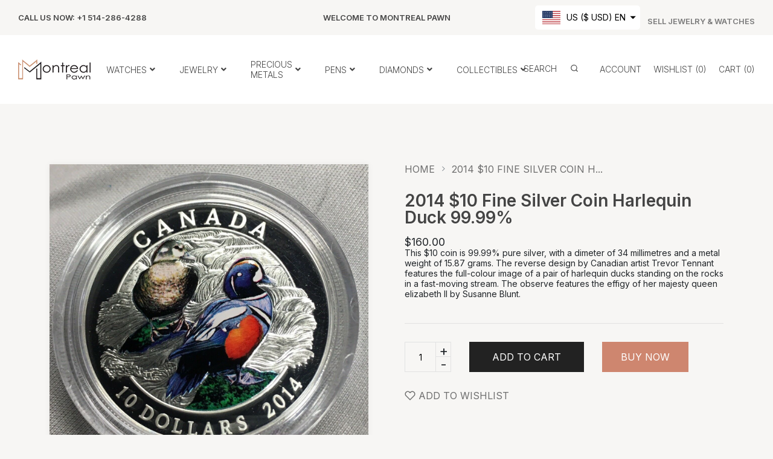

--- FILE ---
content_type: text/html; charset=utf-8
request_url: https://montrealpawn.com/en-us/products/2014-10-fine-silver-coin-harlequin-duck-99-99-2701
body_size: 38557
content:
<!doctype html>
<!--[if IE 9]> <html class="ie9 no-js supports-no-cookies" lang="en"> <![endif]-->
<!--[if (gt IE 9)|!(IE)]><!--> <html class="no-js supports-no-cookies " lang="en"> <!--<![endif]-->
<head>
  	<!-- Start cookieyes banner -->
	<script id="cookieyes" type="text/javascript" src="https://cdn-cookieyes.com/common/shopify.js"></script>
	<script id="cookieyes" type="text/javascript" src="https://cdn-cookieyes.com/client_data/34541ecaa4c4b619259310ff/script.js"></script>
	<!-- End cookieyes banner -->
	<!-- Added by AVADA SEO Suite -->
	


	<!-- /Added by AVADA SEO Suite -->
  <!-- Basic and Helper page needs -->
  <meta charset="utf-8">
  <meta http-equiv="x-ua-compatible" content="IE=edge">
  <meta name="viewport" content="width=device-width,initial-scale=1">
  <meta name="theme-color" content="#ce866f">

  

  


  

  

  <link rel="canonical" href="https://montrealpawn.com/en-us/products/2014-10-fine-silver-coin-harlequin-duck-99-99-2701"><link rel="shortcut icon" href="//montrealpawn.com/cdn/shop/files/montrealpawn-favicon_32x32.png?v=1680193984" type="image/png" /><!-- Title and description -->
  
  <title>
  2014 $10 Fine Silver Coin Harlequin Duck 99.99%
  
  
  
  &ndash; Montreal Pawn
  
  </title><meta name="description" content="Box/papers: Royal Canadian Mint box and Certificate of authenticity shown in photos Mintage: 02046/10000 If you have any questions or if you would like to see any additional photos, please don&#39;t hesitate to ask."><!-- Helpers -->
  <!-- /snippets/social-meta-tags.liquid -->


  <meta property="og:type" content="product">
  <meta property="og:title" content="2014 $10 Fine Silver Coin Harlequin Duck 99.99%">
  
    <meta property="og:image" content="http://montrealpawn.com/cdn/shop/products/s-l1600-2-6_grande.jpg?v=1680144950">
    <meta property="og:image:secure_url" content="https://montrealpawn.com/cdn/shop/products/s-l1600-2-6_grande.jpg?v=1680144950">
  
    <meta property="og:image" content="http://montrealpawn.com/cdn/shop/products/s-l1600-1-6_grande.jpg?v=1680144950">
    <meta property="og:image:secure_url" content="https://montrealpawn.com/cdn/shop/products/s-l1600-1-6_grande.jpg?v=1680144950">
  
    <meta property="og:image" content="http://montrealpawn.com/cdn/shop/products/s-l1600-13_c5324ef8-6d10-420b-8bf6-8216a40ac2a7_grande.jpg?v=1680144950">
    <meta property="og:image:secure_url" content="https://montrealpawn.com/cdn/shop/products/s-l1600-13_c5324ef8-6d10-420b-8bf6-8216a40ac2a7_grande.jpg?v=1680144950">
  
  <meta property="og:description" content="




Box/papers: Royal Canadian Mint box and Certificate of authenticity shown in photos




Mintage: 02046/10000



If you have any questions or if you would like to see any additional photos, please don&#39;t hesitate to ask.



">
  <meta property="og:price:amount" content="160.00">
  <meta property="og:price:currency" content="CAD">

<meta property="og:url" content="https://montrealpawn.com/en-us/products/2014-10-fine-silver-coin-harlequin-duck-99-99-2701">
<meta property="og:site_name" content="Montreal Pawn">




  <meta name="twitter:card" content="summary">


  <meta name="twitter:title" content="2014 $10 Fine Silver Coin Harlequin Duck 99.99%">
  <meta name="twitter:description" content="




Box/papers: Royal Canadian Mint box and Certificate of authenticity shown in photos




Mintage: 02046/10000



If you have any questions or if you would like to see any additional photos, please">
  <meta name="twitter:image" content="https://montrealpawn.com/cdn/shop/products/s-l1600-13_c5324ef8-6d10-420b-8bf6-8216a40ac2a7_grande.jpg?v=1680144950">
  <meta name="twitter:image:width" content="600">
  <meta name="twitter:image:height" content="600">



  <!-- CSS --><link href="//montrealpawn.com/cdn/shop/t/2/assets/bootstrap.min.css?v=148578714325549562031678822134" rel="stylesheet" type="text/css" media="all" />
<link href="//montrealpawn.com/cdn/shop/t/2/assets/animate.min.css?v=169615475114364703181678822134" rel="stylesheet" type="text/css" media="all" />
<link href="//montrealpawn.com/cdn/shop/t/2/assets/all.css?v=147578620318933801571678822134" rel="stylesheet" type="text/css" media="all" />
<link href="//montrealpawn.com/cdn/shop/t/2/assets/owl.carousel.min.css?v=70516089817612781961678822135" rel="stylesheet" type="text/css" media="all" />
<link href="//montrealpawn.com/cdn/shop/t/2/assets/owl.theme.default.min.css?v=135046118358282713361678822135" rel="stylesheet" type="text/css" media="all" />
<link href="//montrealpawn.com/cdn/shop/t/2/assets/swiper.min.css?v=168954572340863736781678822136" rel="stylesheet" type="text/css" media="all" />
<link href="//montrealpawn.com/cdn/shop/t/2/assets/themify-icons.css?v=17828378678609318721678822136" rel="stylesheet" type="text/css" media="all" />
<link href="//montrealpawn.com/cdn/shop/t/2/assets/plugins.css?v=104516409424669372401678822135" rel="stylesheet" type="text/css" media="all" />
<link href="//montrealpawn.com/cdn/shop/t/2/assets/magnific-popup.css?v=52593353302364675501678822135" rel="stylesheet" type="text/css" media="all" />
<link href="//montrealpawn.com/cdn/shop/t/2/assets/et-line-icon.css?v=61802341352154038591678822134" rel="stylesheet" type="text/css" media="all" />
<link href="//montrealpawn.com/cdn/shop/t/2/assets/feather.css?v=92868303419586581901678822135" rel="stylesheet" type="text/css" media="all" />
<link href="//montrealpawn.com/cdn/shop/t/2/assets/swatch-color.css?v=21700114192443164841678822136" rel="stylesheet" type="text/css" media="all" />

<link href="//montrealpawn.com/cdn/shop/t/2/assets/style.css?v=19840377142114331891678822136" rel="stylesheet" type="text/css" media="all" />
<link href="//montrealpawn.com/cdn/shop/t/2/assets/skin-theme.css?v=6698374936356891971680191098" rel="stylesheet" type="text/css" media="all" /><style>*,::after,::before{box-sizing:border-box}body{ font-family: 'Inter', sans-serif;font-weight: 400;}h1,h2,h3,h4,h5,h6{ font-family: 'Inter', sans-serif;font-weight: 600;}
      

      
      
      
      
      
      

      
    </style>


  <!-- Header hook for plugins -->
  <script>window.performance && window.performance.mark && window.performance.mark('shopify.content_for_header.start');</script><meta name="google-site-verification" content="6bC89-MmDPRkEhbvnvAff4jX2eIxg9Zh7stA7R84anc">
<meta id="shopify-digital-wallet" name="shopify-digital-wallet" content="/73312829762/digital_wallets/dialog">
<meta name="shopify-checkout-api-token" content="ce28038b7ae3d44f26c3cb26dcf2b18e">
<meta id="in-context-paypal-metadata" data-shop-id="73312829762" data-venmo-supported="false" data-environment="production" data-locale="en_US" data-paypal-v4="true" data-currency="CAD">
<link rel="alternate" hreflang="x-default" href="https://montrealpawn.com/products/2014-10-fine-silver-coin-harlequin-duck-99-99-2701">
<link rel="alternate" hreflang="en" href="https://montrealpawn.com/products/2014-10-fine-silver-coin-harlequin-duck-99-99-2701">
<link rel="alternate" hreflang="fr" href="https://montrealpawn.com/fr/products/2014-10-fine-silver-coin-harlequin-duck-99-99-2701">
<link rel="alternate" hreflang="en-US" href="https://montrealpawn.com/en-us/products/2014-10-fine-silver-coin-harlequin-duck-99-99-2701">
<link rel="alternate" type="application/json+oembed" href="https://montrealpawn.com/en-us/products/2014-10-fine-silver-coin-harlequin-duck-99-99-2701.oembed">
<script async="async" src="/checkouts/internal/preloads.js?locale=en-US"></script>
<script id="shopify-features" type="application/json">{"accessToken":"ce28038b7ae3d44f26c3cb26dcf2b18e","betas":["rich-media-storefront-analytics"],"domain":"montrealpawn.com","predictiveSearch":true,"shopId":73312829762,"locale":"en"}</script>
<script>var Shopify = Shopify || {};
Shopify.shop = "montreal-prawn.myshopify.com";
Shopify.locale = "en";
Shopify.currency = {"active":"CAD","rate":"1.0"};
Shopify.country = "US";
Shopify.theme = {"name":"Amona Home 01","id":145700290882,"schema_name":null,"schema_version":null,"theme_store_id":null,"role":"main"};
Shopify.theme.handle = "null";
Shopify.theme.style = {"id":null,"handle":null};
Shopify.cdnHost = "montrealpawn.com/cdn";
Shopify.routes = Shopify.routes || {};
Shopify.routes.root = "/en-us/";</script>
<script type="module">!function(o){(o.Shopify=o.Shopify||{}).modules=!0}(window);</script>
<script>!function(o){function n(){var o=[];function n(){o.push(Array.prototype.slice.apply(arguments))}return n.q=o,n}var t=o.Shopify=o.Shopify||{};t.loadFeatures=n(),t.autoloadFeatures=n()}(window);</script>
<script id="shop-js-analytics" type="application/json">{"pageType":"product"}</script>
<script defer="defer" async type="module" src="//montrealpawn.com/cdn/shopifycloud/shop-js/modules/v2/client.init-shop-cart-sync_BN7fPSNr.en.esm.js"></script>
<script defer="defer" async type="module" src="//montrealpawn.com/cdn/shopifycloud/shop-js/modules/v2/chunk.common_Cbph3Kss.esm.js"></script>
<script defer="defer" async type="module" src="//montrealpawn.com/cdn/shopifycloud/shop-js/modules/v2/chunk.modal_DKumMAJ1.esm.js"></script>
<script type="module">
  await import("//montrealpawn.com/cdn/shopifycloud/shop-js/modules/v2/client.init-shop-cart-sync_BN7fPSNr.en.esm.js");
await import("//montrealpawn.com/cdn/shopifycloud/shop-js/modules/v2/chunk.common_Cbph3Kss.esm.js");
await import("//montrealpawn.com/cdn/shopifycloud/shop-js/modules/v2/chunk.modal_DKumMAJ1.esm.js");

  window.Shopify.SignInWithShop?.initShopCartSync?.({"fedCMEnabled":true,"windoidEnabled":true});

</script>
<script id="__st">var __st={"a":73312829762,"offset":-18000,"reqid":"e6a4f022-e512-48c0-956d-fb95de107327-1769885730","pageurl":"montrealpawn.com\/en-us\/products\/2014-10-fine-silver-coin-harlequin-duck-99-99-2701","u":"ee4282dbf912","p":"product","rtyp":"product","rid":8230855573826};</script>
<script>window.ShopifyPaypalV4VisibilityTracking = true;</script>
<script id="captcha-bootstrap">!function(){'use strict';const t='contact',e='account',n='new_comment',o=[[t,t],['blogs',n],['comments',n],[t,'customer']],c=[[e,'customer_login'],[e,'guest_login'],[e,'recover_customer_password'],[e,'create_customer']],r=t=>t.map((([t,e])=>`form[action*='/${t}']:not([data-nocaptcha='true']) input[name='form_type'][value='${e}']`)).join(','),a=t=>()=>t?[...document.querySelectorAll(t)].map((t=>t.form)):[];function s(){const t=[...o],e=r(t);return a(e)}const i='password',u='form_key',d=['recaptcha-v3-token','g-recaptcha-response','h-captcha-response',i],f=()=>{try{return window.sessionStorage}catch{return}},m='__shopify_v',_=t=>t.elements[u];function p(t,e,n=!1){try{const o=window.sessionStorage,c=JSON.parse(o.getItem(e)),{data:r}=function(t){const{data:e,action:n}=t;return t[m]||n?{data:e,action:n}:{data:t,action:n}}(c);for(const[e,n]of Object.entries(r))t.elements[e]&&(t.elements[e].value=n);n&&o.removeItem(e)}catch(o){console.error('form repopulation failed',{error:o})}}const l='form_type',E='cptcha';function T(t){t.dataset[E]=!0}const w=window,h=w.document,L='Shopify',v='ce_forms',y='captcha';let A=!1;((t,e)=>{const n=(g='f06e6c50-85a8-45c8-87d0-21a2b65856fe',I='https://cdn.shopify.com/shopifycloud/storefront-forms-hcaptcha/ce_storefront_forms_captcha_hcaptcha.v1.5.2.iife.js',D={infoText:'Protected by hCaptcha',privacyText:'Privacy',termsText:'Terms'},(t,e,n)=>{const o=w[L][v],c=o.bindForm;if(c)return c(t,g,e,D).then(n);var r;o.q.push([[t,g,e,D],n]),r=I,A||(h.body.append(Object.assign(h.createElement('script'),{id:'captcha-provider',async:!0,src:r})),A=!0)});var g,I,D;w[L]=w[L]||{},w[L][v]=w[L][v]||{},w[L][v].q=[],w[L][y]=w[L][y]||{},w[L][y].protect=function(t,e){n(t,void 0,e),T(t)},Object.freeze(w[L][y]),function(t,e,n,w,h,L){const[v,y,A,g]=function(t,e,n){const i=e?o:[],u=t?c:[],d=[...i,...u],f=r(d),m=r(i),_=r(d.filter((([t,e])=>n.includes(e))));return[a(f),a(m),a(_),s()]}(w,h,L),I=t=>{const e=t.target;return e instanceof HTMLFormElement?e:e&&e.form},D=t=>v().includes(t);t.addEventListener('submit',(t=>{const e=I(t);if(!e)return;const n=D(e)&&!e.dataset.hcaptchaBound&&!e.dataset.recaptchaBound,o=_(e),c=g().includes(e)&&(!o||!o.value);(n||c)&&t.preventDefault(),c&&!n&&(function(t){try{if(!f())return;!function(t){const e=f();if(!e)return;const n=_(t);if(!n)return;const o=n.value;o&&e.removeItem(o)}(t);const e=Array.from(Array(32),(()=>Math.random().toString(36)[2])).join('');!function(t,e){_(t)||t.append(Object.assign(document.createElement('input'),{type:'hidden',name:u})),t.elements[u].value=e}(t,e),function(t,e){const n=f();if(!n)return;const o=[...t.querySelectorAll(`input[type='${i}']`)].map((({name:t})=>t)),c=[...d,...o],r={};for(const[a,s]of new FormData(t).entries())c.includes(a)||(r[a]=s);n.setItem(e,JSON.stringify({[m]:1,action:t.action,data:r}))}(t,e)}catch(e){console.error('failed to persist form',e)}}(e),e.submit())}));const S=(t,e)=>{t&&!t.dataset[E]&&(n(t,e.some((e=>e===t))),T(t))};for(const o of['focusin','change'])t.addEventListener(o,(t=>{const e=I(t);D(e)&&S(e,y())}));const B=e.get('form_key'),M=e.get(l),P=B&&M;t.addEventListener('DOMContentLoaded',(()=>{const t=y();if(P)for(const e of t)e.elements[l].value===M&&p(e,B);[...new Set([...A(),...v().filter((t=>'true'===t.dataset.shopifyCaptcha))])].forEach((e=>S(e,t)))}))}(h,new URLSearchParams(w.location.search),n,t,e,['guest_login'])})(!0,!0)}();</script>
<script integrity="sha256-4kQ18oKyAcykRKYeNunJcIwy7WH5gtpwJnB7kiuLZ1E=" data-source-attribution="shopify.loadfeatures" defer="defer" src="//montrealpawn.com/cdn/shopifycloud/storefront/assets/storefront/load_feature-a0a9edcb.js" crossorigin="anonymous"></script>
<script data-source-attribution="shopify.dynamic_checkout.dynamic.init">var Shopify=Shopify||{};Shopify.PaymentButton=Shopify.PaymentButton||{isStorefrontPortableWallets:!0,init:function(){window.Shopify.PaymentButton.init=function(){};var t=document.createElement("script");t.src="https://montrealpawn.com/cdn/shopifycloud/portable-wallets/latest/portable-wallets.en.js",t.type="module",document.head.appendChild(t)}};
</script>
<script data-source-attribution="shopify.dynamic_checkout.buyer_consent">
  function portableWalletsHideBuyerConsent(e){var t=document.getElementById("shopify-buyer-consent"),n=document.getElementById("shopify-subscription-policy-button");t&&n&&(t.classList.add("hidden"),t.setAttribute("aria-hidden","true"),n.removeEventListener("click",e))}function portableWalletsShowBuyerConsent(e){var t=document.getElementById("shopify-buyer-consent"),n=document.getElementById("shopify-subscription-policy-button");t&&n&&(t.classList.remove("hidden"),t.removeAttribute("aria-hidden"),n.addEventListener("click",e))}window.Shopify?.PaymentButton&&(window.Shopify.PaymentButton.hideBuyerConsent=portableWalletsHideBuyerConsent,window.Shopify.PaymentButton.showBuyerConsent=portableWalletsShowBuyerConsent);
</script>
<script data-source-attribution="shopify.dynamic_checkout.cart.bootstrap">document.addEventListener("DOMContentLoaded",(function(){function t(){return document.querySelector("shopify-accelerated-checkout-cart, shopify-accelerated-checkout")}if(t())Shopify.PaymentButton.init();else{new MutationObserver((function(e,n){t()&&(Shopify.PaymentButton.init(),n.disconnect())})).observe(document.body,{childList:!0,subtree:!0})}}));
</script>
<link id="shopify-accelerated-checkout-styles" rel="stylesheet" media="screen" href="https://montrealpawn.com/cdn/shopifycloud/portable-wallets/latest/accelerated-checkout-backwards-compat.css" crossorigin="anonymous">
<style id="shopify-accelerated-checkout-cart">
        #shopify-buyer-consent {
  margin-top: 1em;
  display: inline-block;
  width: 100%;
}

#shopify-buyer-consent.hidden {
  display: none;
}

#shopify-subscription-policy-button {
  background: none;
  border: none;
  padding: 0;
  text-decoration: underline;
  font-size: inherit;
  cursor: pointer;
}

#shopify-subscription-policy-button::before {
  box-shadow: none;
}

      </style>

<script>window.performance && window.performance.mark && window.performance.mark('shopify.content_for_header.end');</script>
  <!-- /snippets/oldIE-js.liquid -->


<!--[if lt IE 9]>
<script src="//cdnjs.cloudflare.com/ajax/libs/html5shiv/3.7.2/html5shiv.min.js" type="text/javascript"></script>
<script src="//montrealpawn.com/cdn/shop/t/2/assets/respond.min.js?v=52248677837542619231678822136" type="text/javascript"></script>
<link href="//montrealpawn.com/cdn/shop/t/2/assets/respond-proxy.html" id="respond-proxy" rel="respond-proxy" />
<link href="//montrealpawn.com/search?q=44d4b5e157746d5482cf4c5b1eee0570" id="respond-redirect" rel="respond-redirect" />
<script src="//montrealpawn.com/search?q=44d4b5e157746d5482cf4c5b1eee0570" type="text/javascript"></script>
<![endif]-->


  <!-- JS --><script src="//montrealpawn.com/cdn/shop/t/2/assets/modernizr-2.8.3.min.js?v=174727525422211915231678822135" type="text/javascript"></script>
<script src="//montrealpawn.com/cdn/shop/t/2/assets/jquery-1.12.0.min.js?v=180303338299147220221678822135" type="text/javascript"></script>
<script src="//montrealpawn.com/cdn/shop/t/2/assets/popper.min.js?v=183925064573163857831678822135" type="text/javascript"></script>
<script src="//montrealpawn.com/cdn/shop/t/2/assets/bootstrap.min.js?v=5901922990264580611678822134" type="text/javascript"></script>
<script src="//montrealpawn.com/cdn/shop/t/2/assets/plugins.js?v=13735872287495472721678822135" type="text/javascript"></script>
<script src="//montrealpawn.com/cdn/shop/t/2/assets/owl.carousel.min.js?v=97891440811553454251678822135" type="text/javascript"></script>
<script src="//montrealpawn.com/cdn/shop/t/2/assets/swiper.min.js?v=125509845551321791351678822136" type="text/javascript"></script>

<script src="//montrealpawn.com/cdn/shop/t/2/assets/jquery.lazyload.min.js?v=52017726365333097691678822135" type="text/javascript"></script>
<script src="//montrealpawn.com/cdn/shop/t/2/assets/imagesloaded.pkgd.min.js?v=58209854333173575541678822135" type="text/javascript"></script>
<script src="//montrealpawn.com/cdn/shop/t/2/assets/jquery.magnific-popup.min.js?v=62953174224872963371678822135" type="text/javascript"></script>
<script src="//montrealpawn.com/cdn/shop/t/2/assets/jquery.isotope.min.js?v=91911861347149225011678822135" type="text/javascript"></script>
<script src="//montrealpawn.com/cdn/shop/t/2/assets/jquery.waypoints.min.js?v=4418641721935119181678822135" type="text/javascript"></script>
<script src="//montrealpawn.com/cdn/shopifycloud/storefront/assets/themes_support/option_selection-b017cd28.js" type="text/javascript"></script>
<script src="//montrealpawn.com/cdn/shopifycloud/storefront/assets/themes_support/api.jquery-7ab1a3a4.js" type="text/javascript"></script>
<script src="//montrealpawn.com/cdn/shop/t/2/assets/counter.js?v=91558200207281618801678822134" type="text/javascript"></script>
<script src="//montrealpawn.com/cdn/shop/t/2/assets/jquery.countTo.js?v=114738705482761559801678822135" type="text/javascript"></script>
<script src="//montrealpawn.com/cdn/shop/t/2/assets/wow.min.js?v=39643156713238791011678822136" type="text/javascript"></script>
<script src="//montrealpawn.com/cdn/shop/t/2/assets/main.js?v=159533127474692364941678822135" type="text/javascript"></script>

  <script src="//montrealpawn.com/cdn/shopifycloud/storefront/assets/themes_support/shopify_common-5f594365.js" type="text/javascript"></script>
  
<link href="https://monorail-edge.shopifysvc.com" rel="dns-prefetch">
<script>(function(){if ("sendBeacon" in navigator && "performance" in window) {try {var session_token_from_headers = performance.getEntriesByType('navigation')[0].serverTiming.find(x => x.name == '_s').description;} catch {var session_token_from_headers = undefined;}var session_cookie_matches = document.cookie.match(/_shopify_s=([^;]*)/);var session_token_from_cookie = session_cookie_matches && session_cookie_matches.length === 2 ? session_cookie_matches[1] : "";var session_token = session_token_from_headers || session_token_from_cookie || "";function handle_abandonment_event(e) {var entries = performance.getEntries().filter(function(entry) {return /monorail-edge.shopifysvc.com/.test(entry.name);});if (!window.abandonment_tracked && entries.length === 0) {window.abandonment_tracked = true;var currentMs = Date.now();var navigation_start = performance.timing.navigationStart;var payload = {shop_id: 73312829762,url: window.location.href,navigation_start,duration: currentMs - navigation_start,session_token,page_type: "product"};window.navigator.sendBeacon("https://monorail-edge.shopifysvc.com/v1/produce", JSON.stringify({schema_id: "online_store_buyer_site_abandonment/1.1",payload: payload,metadata: {event_created_at_ms: currentMs,event_sent_at_ms: currentMs}}));}}window.addEventListener('pagehide', handle_abandonment_event);}}());</script>
<script id="web-pixels-manager-setup">(function e(e,d,r,n,o){if(void 0===o&&(o={}),!Boolean(null===(a=null===(i=window.Shopify)||void 0===i?void 0:i.analytics)||void 0===a?void 0:a.replayQueue)){var i,a;window.Shopify=window.Shopify||{};var t=window.Shopify;t.analytics=t.analytics||{};var s=t.analytics;s.replayQueue=[],s.publish=function(e,d,r){return s.replayQueue.push([e,d,r]),!0};try{self.performance.mark("wpm:start")}catch(e){}var l=function(){var e={modern:/Edge?\/(1{2}[4-9]|1[2-9]\d|[2-9]\d{2}|\d{4,})\.\d+(\.\d+|)|Firefox\/(1{2}[4-9]|1[2-9]\d|[2-9]\d{2}|\d{4,})\.\d+(\.\d+|)|Chrom(ium|e)\/(9{2}|\d{3,})\.\d+(\.\d+|)|(Maci|X1{2}).+ Version\/(15\.\d+|(1[6-9]|[2-9]\d|\d{3,})\.\d+)([,.]\d+|)( \(\w+\)|)( Mobile\/\w+|) Safari\/|Chrome.+OPR\/(9{2}|\d{3,})\.\d+\.\d+|(CPU[ +]OS|iPhone[ +]OS|CPU[ +]iPhone|CPU IPhone OS|CPU iPad OS)[ +]+(15[._]\d+|(1[6-9]|[2-9]\d|\d{3,})[._]\d+)([._]\d+|)|Android:?[ /-](13[3-9]|1[4-9]\d|[2-9]\d{2}|\d{4,})(\.\d+|)(\.\d+|)|Android.+Firefox\/(13[5-9]|1[4-9]\d|[2-9]\d{2}|\d{4,})\.\d+(\.\d+|)|Android.+Chrom(ium|e)\/(13[3-9]|1[4-9]\d|[2-9]\d{2}|\d{4,})\.\d+(\.\d+|)|SamsungBrowser\/([2-9]\d|\d{3,})\.\d+/,legacy:/Edge?\/(1[6-9]|[2-9]\d|\d{3,})\.\d+(\.\d+|)|Firefox\/(5[4-9]|[6-9]\d|\d{3,})\.\d+(\.\d+|)|Chrom(ium|e)\/(5[1-9]|[6-9]\d|\d{3,})\.\d+(\.\d+|)([\d.]+$|.*Safari\/(?![\d.]+ Edge\/[\d.]+$))|(Maci|X1{2}).+ Version\/(10\.\d+|(1[1-9]|[2-9]\d|\d{3,})\.\d+)([,.]\d+|)( \(\w+\)|)( Mobile\/\w+|) Safari\/|Chrome.+OPR\/(3[89]|[4-9]\d|\d{3,})\.\d+\.\d+|(CPU[ +]OS|iPhone[ +]OS|CPU[ +]iPhone|CPU IPhone OS|CPU iPad OS)[ +]+(10[._]\d+|(1[1-9]|[2-9]\d|\d{3,})[._]\d+)([._]\d+|)|Android:?[ /-](13[3-9]|1[4-9]\d|[2-9]\d{2}|\d{4,})(\.\d+|)(\.\d+|)|Mobile Safari.+OPR\/([89]\d|\d{3,})\.\d+\.\d+|Android.+Firefox\/(13[5-9]|1[4-9]\d|[2-9]\d{2}|\d{4,})\.\d+(\.\d+|)|Android.+Chrom(ium|e)\/(13[3-9]|1[4-9]\d|[2-9]\d{2}|\d{4,})\.\d+(\.\d+|)|Android.+(UC? ?Browser|UCWEB|U3)[ /]?(15\.([5-9]|\d{2,})|(1[6-9]|[2-9]\d|\d{3,})\.\d+)\.\d+|SamsungBrowser\/(5\.\d+|([6-9]|\d{2,})\.\d+)|Android.+MQ{2}Browser\/(14(\.(9|\d{2,})|)|(1[5-9]|[2-9]\d|\d{3,})(\.\d+|))(\.\d+|)|K[Aa][Ii]OS\/(3\.\d+|([4-9]|\d{2,})\.\d+)(\.\d+|)/},d=e.modern,r=e.legacy,n=navigator.userAgent;return n.match(d)?"modern":n.match(r)?"legacy":"unknown"}(),u="modern"===l?"modern":"legacy",c=(null!=n?n:{modern:"",legacy:""})[u],f=function(e){return[e.baseUrl,"/wpm","/b",e.hashVersion,"modern"===e.buildTarget?"m":"l",".js"].join("")}({baseUrl:d,hashVersion:r,buildTarget:u}),m=function(e){var d=e.version,r=e.bundleTarget,n=e.surface,o=e.pageUrl,i=e.monorailEndpoint;return{emit:function(e){var a=e.status,t=e.errorMsg,s=(new Date).getTime(),l=JSON.stringify({metadata:{event_sent_at_ms:s},events:[{schema_id:"web_pixels_manager_load/3.1",payload:{version:d,bundle_target:r,page_url:o,status:a,surface:n,error_msg:t},metadata:{event_created_at_ms:s}}]});if(!i)return console&&console.warn&&console.warn("[Web Pixels Manager] No Monorail endpoint provided, skipping logging."),!1;try{return self.navigator.sendBeacon.bind(self.navigator)(i,l)}catch(e){}var u=new XMLHttpRequest;try{return u.open("POST",i,!0),u.setRequestHeader("Content-Type","text/plain"),u.send(l),!0}catch(e){return console&&console.warn&&console.warn("[Web Pixels Manager] Got an unhandled error while logging to Monorail."),!1}}}}({version:r,bundleTarget:l,surface:e.surface,pageUrl:self.location.href,monorailEndpoint:e.monorailEndpoint});try{o.browserTarget=l,function(e){var d=e.src,r=e.async,n=void 0===r||r,o=e.onload,i=e.onerror,a=e.sri,t=e.scriptDataAttributes,s=void 0===t?{}:t,l=document.createElement("script"),u=document.querySelector("head"),c=document.querySelector("body");if(l.async=n,l.src=d,a&&(l.integrity=a,l.crossOrigin="anonymous"),s)for(var f in s)if(Object.prototype.hasOwnProperty.call(s,f))try{l.dataset[f]=s[f]}catch(e){}if(o&&l.addEventListener("load",o),i&&l.addEventListener("error",i),u)u.appendChild(l);else{if(!c)throw new Error("Did not find a head or body element to append the script");c.appendChild(l)}}({src:f,async:!0,onload:function(){if(!function(){var e,d;return Boolean(null===(d=null===(e=window.Shopify)||void 0===e?void 0:e.analytics)||void 0===d?void 0:d.initialized)}()){var d=window.webPixelsManager.init(e)||void 0;if(d){var r=window.Shopify.analytics;r.replayQueue.forEach((function(e){var r=e[0],n=e[1],o=e[2];d.publishCustomEvent(r,n,o)})),r.replayQueue=[],r.publish=d.publishCustomEvent,r.visitor=d.visitor,r.initialized=!0}}},onerror:function(){return m.emit({status:"failed",errorMsg:"".concat(f," has failed to load")})},sri:function(e){var d=/^sha384-[A-Za-z0-9+/=]+$/;return"string"==typeof e&&d.test(e)}(c)?c:"",scriptDataAttributes:o}),m.emit({status:"loading"})}catch(e){m.emit({status:"failed",errorMsg:(null==e?void 0:e.message)||"Unknown error"})}}})({shopId: 73312829762,storefrontBaseUrl: "https://montrealpawn.com",extensionsBaseUrl: "https://extensions.shopifycdn.com/cdn/shopifycloud/web-pixels-manager",monorailEndpoint: "https://monorail-edge.shopifysvc.com/unstable/produce_batch",surface: "storefront-renderer",enabledBetaFlags: ["2dca8a86"],webPixelsConfigList: [{"id":"815530306","configuration":"{\"config\":\"{\\\"pixel_id\\\":\\\"G-C5L2D5KRYC\\\",\\\"target_country\\\":\\\"CA\\\",\\\"gtag_events\\\":[{\\\"type\\\":\\\"begin_checkout\\\",\\\"action_label\\\":\\\"G-C5L2D5KRYC\\\"},{\\\"type\\\":\\\"search\\\",\\\"action_label\\\":\\\"G-C5L2D5KRYC\\\"},{\\\"type\\\":\\\"view_item\\\",\\\"action_label\\\":[\\\"G-C5L2D5KRYC\\\",\\\"MC-7GYNLJG1F8\\\"]},{\\\"type\\\":\\\"purchase\\\",\\\"action_label\\\":[\\\"G-C5L2D5KRYC\\\",\\\"MC-7GYNLJG1F8\\\"]},{\\\"type\\\":\\\"page_view\\\",\\\"action_label\\\":[\\\"G-C5L2D5KRYC\\\",\\\"MC-7GYNLJG1F8\\\"]},{\\\"type\\\":\\\"add_payment_info\\\",\\\"action_label\\\":\\\"G-C5L2D5KRYC\\\"},{\\\"type\\\":\\\"add_to_cart\\\",\\\"action_label\\\":\\\"G-C5L2D5KRYC\\\"}],\\\"enable_monitoring_mode\\\":false}\"}","eventPayloadVersion":"v1","runtimeContext":"OPEN","scriptVersion":"b2a88bafab3e21179ed38636efcd8a93","type":"APP","apiClientId":1780363,"privacyPurposes":[],"dataSharingAdjustments":{"protectedCustomerApprovalScopes":["read_customer_address","read_customer_email","read_customer_name","read_customer_personal_data","read_customer_phone"]}},{"id":"shopify-app-pixel","configuration":"{}","eventPayloadVersion":"v1","runtimeContext":"STRICT","scriptVersion":"0450","apiClientId":"shopify-pixel","type":"APP","privacyPurposes":["ANALYTICS","MARKETING"]},{"id":"shopify-custom-pixel","eventPayloadVersion":"v1","runtimeContext":"LAX","scriptVersion":"0450","apiClientId":"shopify-pixel","type":"CUSTOM","privacyPurposes":["ANALYTICS","MARKETING"]}],isMerchantRequest: false,initData: {"shop":{"name":"Montreal Pawn","paymentSettings":{"currencyCode":"CAD"},"myshopifyDomain":"montreal-prawn.myshopify.com","countryCode":"CA","storefrontUrl":"https:\/\/montrealpawn.com\/en-us"},"customer":null,"cart":null,"checkout":null,"productVariants":[{"price":{"amount":160.0,"currencyCode":"CAD"},"product":{"title":"2014 $10 Fine Silver Coin Harlequin Duck 99.99%","vendor":"Montreal Pawn","id":"8230855573826","untranslatedTitle":"2014 $10 Fine Silver Coin Harlequin Duck 99.99%","url":"\/en-us\/products\/2014-10-fine-silver-coin-harlequin-duck-99-99-2701","type":"Precious Metals"},"id":"44852390560066","image":{"src":"\/\/montrealpawn.com\/cdn\/shop\/products\/s-l1600-13_c5324ef8-6d10-420b-8bf6-8216a40ac2a7.jpg?v=1680144950"},"sku":"","title":"Default Title","untranslatedTitle":"Default Title"}],"purchasingCompany":null},},"https://montrealpawn.com/cdn","1d2a099fw23dfb22ep557258f5m7a2edbae",{"modern":"","legacy":""},{"shopId":"73312829762","storefrontBaseUrl":"https:\/\/montrealpawn.com","extensionBaseUrl":"https:\/\/extensions.shopifycdn.com\/cdn\/shopifycloud\/web-pixels-manager","surface":"storefront-renderer","enabledBetaFlags":"[\"2dca8a86\"]","isMerchantRequest":"false","hashVersion":"1d2a099fw23dfb22ep557258f5m7a2edbae","publish":"custom","events":"[[\"page_viewed\",{}],[\"product_viewed\",{\"productVariant\":{\"price\":{\"amount\":160.0,\"currencyCode\":\"CAD\"},\"product\":{\"title\":\"2014 $10 Fine Silver Coin Harlequin Duck 99.99%\",\"vendor\":\"Montreal Pawn\",\"id\":\"8230855573826\",\"untranslatedTitle\":\"2014 $10 Fine Silver Coin Harlequin Duck 99.99%\",\"url\":\"\/en-us\/products\/2014-10-fine-silver-coin-harlequin-duck-99-99-2701\",\"type\":\"Precious Metals\"},\"id\":\"44852390560066\",\"image\":{\"src\":\"\/\/montrealpawn.com\/cdn\/shop\/products\/s-l1600-13_c5324ef8-6d10-420b-8bf6-8216a40ac2a7.jpg?v=1680144950\"},\"sku\":\"\",\"title\":\"Default Title\",\"untranslatedTitle\":\"Default Title\"}}]]"});</script><script>
  window.ShopifyAnalytics = window.ShopifyAnalytics || {};
  window.ShopifyAnalytics.meta = window.ShopifyAnalytics.meta || {};
  window.ShopifyAnalytics.meta.currency = 'CAD';
  var meta = {"product":{"id":8230855573826,"gid":"gid:\/\/shopify\/Product\/8230855573826","vendor":"Montreal Pawn","type":"Precious Metals","handle":"2014-10-fine-silver-coin-harlequin-duck-99-99-2701","variants":[{"id":44852390560066,"price":16000,"name":"2014 $10 Fine Silver Coin Harlequin Duck 99.99%","public_title":null,"sku":""}],"remote":false},"page":{"pageType":"product","resourceType":"product","resourceId":8230855573826,"requestId":"e6a4f022-e512-48c0-956d-fb95de107327-1769885730"}};
  for (var attr in meta) {
    window.ShopifyAnalytics.meta[attr] = meta[attr];
  }
</script>
<script class="analytics">
  (function () {
    var customDocumentWrite = function(content) {
      var jquery = null;

      if (window.jQuery) {
        jquery = window.jQuery;
      } else if (window.Checkout && window.Checkout.$) {
        jquery = window.Checkout.$;
      }

      if (jquery) {
        jquery('body').append(content);
      }
    };

    var hasLoggedConversion = function(token) {
      if (token) {
        return document.cookie.indexOf('loggedConversion=' + token) !== -1;
      }
      return false;
    }

    var setCookieIfConversion = function(token) {
      if (token) {
        var twoMonthsFromNow = new Date(Date.now());
        twoMonthsFromNow.setMonth(twoMonthsFromNow.getMonth() + 2);

        document.cookie = 'loggedConversion=' + token + '; expires=' + twoMonthsFromNow;
      }
    }

    var trekkie = window.ShopifyAnalytics.lib = window.trekkie = window.trekkie || [];
    if (trekkie.integrations) {
      return;
    }
    trekkie.methods = [
      'identify',
      'page',
      'ready',
      'track',
      'trackForm',
      'trackLink'
    ];
    trekkie.factory = function(method) {
      return function() {
        var args = Array.prototype.slice.call(arguments);
        args.unshift(method);
        trekkie.push(args);
        return trekkie;
      };
    };
    for (var i = 0; i < trekkie.methods.length; i++) {
      var key = trekkie.methods[i];
      trekkie[key] = trekkie.factory(key);
    }
    trekkie.load = function(config) {
      trekkie.config = config || {};
      trekkie.config.initialDocumentCookie = document.cookie;
      var first = document.getElementsByTagName('script')[0];
      var script = document.createElement('script');
      script.type = 'text/javascript';
      script.onerror = function(e) {
        var scriptFallback = document.createElement('script');
        scriptFallback.type = 'text/javascript';
        scriptFallback.onerror = function(error) {
                var Monorail = {
      produce: function produce(monorailDomain, schemaId, payload) {
        var currentMs = new Date().getTime();
        var event = {
          schema_id: schemaId,
          payload: payload,
          metadata: {
            event_created_at_ms: currentMs,
            event_sent_at_ms: currentMs
          }
        };
        return Monorail.sendRequest("https://" + monorailDomain + "/v1/produce", JSON.stringify(event));
      },
      sendRequest: function sendRequest(endpointUrl, payload) {
        // Try the sendBeacon API
        if (window && window.navigator && typeof window.navigator.sendBeacon === 'function' && typeof window.Blob === 'function' && !Monorail.isIos12()) {
          var blobData = new window.Blob([payload], {
            type: 'text/plain'
          });

          if (window.navigator.sendBeacon(endpointUrl, blobData)) {
            return true;
          } // sendBeacon was not successful

        } // XHR beacon

        var xhr = new XMLHttpRequest();

        try {
          xhr.open('POST', endpointUrl);
          xhr.setRequestHeader('Content-Type', 'text/plain');
          xhr.send(payload);
        } catch (e) {
          console.log(e);
        }

        return false;
      },
      isIos12: function isIos12() {
        return window.navigator.userAgent.lastIndexOf('iPhone; CPU iPhone OS 12_') !== -1 || window.navigator.userAgent.lastIndexOf('iPad; CPU OS 12_') !== -1;
      }
    };
    Monorail.produce('monorail-edge.shopifysvc.com',
      'trekkie_storefront_load_errors/1.1',
      {shop_id: 73312829762,
      theme_id: 145700290882,
      app_name: "storefront",
      context_url: window.location.href,
      source_url: "//montrealpawn.com/cdn/s/trekkie.storefront.c59ea00e0474b293ae6629561379568a2d7c4bba.min.js"});

        };
        scriptFallback.async = true;
        scriptFallback.src = '//montrealpawn.com/cdn/s/trekkie.storefront.c59ea00e0474b293ae6629561379568a2d7c4bba.min.js';
        first.parentNode.insertBefore(scriptFallback, first);
      };
      script.async = true;
      script.src = '//montrealpawn.com/cdn/s/trekkie.storefront.c59ea00e0474b293ae6629561379568a2d7c4bba.min.js';
      first.parentNode.insertBefore(script, first);
    };
    trekkie.load(
      {"Trekkie":{"appName":"storefront","development":false,"defaultAttributes":{"shopId":73312829762,"isMerchantRequest":null,"themeId":145700290882,"themeCityHash":"6260695210618134842","contentLanguage":"en","currency":"CAD","eventMetadataId":"3dcc1ad7-1bec-41bc-a982-c1a993c89fd5"},"isServerSideCookieWritingEnabled":true,"monorailRegion":"shop_domain","enabledBetaFlags":["65f19447","b5387b81"]},"Session Attribution":{},"S2S":{"facebookCapiEnabled":false,"source":"trekkie-storefront-renderer","apiClientId":580111}}
    );

    var loaded = false;
    trekkie.ready(function() {
      if (loaded) return;
      loaded = true;

      window.ShopifyAnalytics.lib = window.trekkie;

      var originalDocumentWrite = document.write;
      document.write = customDocumentWrite;
      try { window.ShopifyAnalytics.merchantGoogleAnalytics.call(this); } catch(error) {};
      document.write = originalDocumentWrite;

      window.ShopifyAnalytics.lib.page(null,{"pageType":"product","resourceType":"product","resourceId":8230855573826,"requestId":"e6a4f022-e512-48c0-956d-fb95de107327-1769885730","shopifyEmitted":true});

      var match = window.location.pathname.match(/checkouts\/(.+)\/(thank_you|post_purchase)/)
      var token = match? match[1]: undefined;
      if (!hasLoggedConversion(token)) {
        setCookieIfConversion(token);
        window.ShopifyAnalytics.lib.track("Viewed Product",{"currency":"CAD","variantId":44852390560066,"productId":8230855573826,"productGid":"gid:\/\/shopify\/Product\/8230855573826","name":"2014 $10 Fine Silver Coin Harlequin Duck 99.99%","price":"160.00","sku":"","brand":"Montreal Pawn","variant":null,"category":"Precious Metals","nonInteraction":true,"remote":false},undefined,undefined,{"shopifyEmitted":true});
      window.ShopifyAnalytics.lib.track("monorail:\/\/trekkie_storefront_viewed_product\/1.1",{"currency":"CAD","variantId":44852390560066,"productId":8230855573826,"productGid":"gid:\/\/shopify\/Product\/8230855573826","name":"2014 $10 Fine Silver Coin Harlequin Duck 99.99%","price":"160.00","sku":"","brand":"Montreal Pawn","variant":null,"category":"Precious Metals","nonInteraction":true,"remote":false,"referer":"https:\/\/montrealpawn.com\/en-us\/products\/2014-10-fine-silver-coin-harlequin-duck-99-99-2701"});
      }
    });


        var eventsListenerScript = document.createElement('script');
        eventsListenerScript.async = true;
        eventsListenerScript.src = "//montrealpawn.com/cdn/shopifycloud/storefront/assets/shop_events_listener-3da45d37.js";
        document.getElementsByTagName('head')[0].appendChild(eventsListenerScript);

})();</script>
<script
  defer
  src="https://montrealpawn.com/cdn/shopifycloud/perf-kit/shopify-perf-kit-3.1.0.min.js"
  data-application="storefront-renderer"
  data-shop-id="73312829762"
  data-render-region="gcp-us-central1"
  data-page-type="product"
  data-theme-instance-id="145700290882"
  data-theme-name=""
  data-theme-version=""
  data-monorail-region="shop_domain"
  data-resource-timing-sampling-rate="10"
  data-shs="true"
  data-shs-beacon="true"
  data-shs-export-with-fetch="true"
  data-shs-logs-sample-rate="1"
  data-shs-beacon-endpoint="https://montrealpawn.com/api/collect"
></script>
</head>

<body  id="2014-10-fine-silver-coin-harlequin-duck-99-99" class="template-product">
  <div class="preloader"></div>
  <script>
    $(window).on('load', function() {
      $('.preloader').fadeOut('slow');
    }); 
  </script>
  <style>
    .preloader {
      position: fixed;
      top: 0;
      bottom: 0;
      left: 0;
      right: 0;
      background-color: #FFFFFF;
      z-index: 999999;
    }
  </style>
<section class="top-notification-bar">
  <div class="container-fluid header-col">
    <div class="row">
      <div class="col">
        <ul class="notification-entry">
          <li class="notify-wrap link-wrap">
            <p>Call us Now: +1 514-286-4288</p>
          </li>
          <li class="notify-wrap center-wrap">
            <p>Welcome to Montreal Pawn</p>
          </li>
          <li class="notify-wrap right-content">
            <a href="https://signature801.com/">
              Sell Jewelry & Watches
            </a>
          </li>   
        </ul>
      </div>
    </div>
  </div>
</section>
<style>
  .top-notification-bar{
    padding: 9px 0;
    position: relative;
    color: #444444;
    background-color: #f7f6f4;
  }
  .top-notification-bar ul.notification-entry {
    display: flex;
    align-items: center;
    justify-content: space-between;
  }
  .top-notification-bar ul li.notify-wrap{
    width: 33.33%;
  }
  .top-notification-bar ul li.notify-wrap.center-wrap{
    text-align: center;
  }
  .top-notification-bar ul li.notify-wrap.right-content{text-align: right;}
  .top-notification-bar ul li.notify-wrap p span{
    color: var(--color-primary);;
  }
  .top-notification-bar ul li.notify-wrap a,
  .top-notification-bar ul li.notify-wrap p{
    font-size: 13px;
    font-weight: 600;
    line-height: 1;
    position: relative;
    text-transform: uppercase;
  }
  .top-notification-bar ul li.notify-wrap a{padding-right: 20px;
    margin-right: 20px;}
  .top-notification-bar ul li.notify-wrap a:hover{
    text-decoration: underline;
  }
  .top-notification-bar ul li.notify-wrap a:last-child{padding-right: 0px;
    margin-right: 0px;}
  .top-notification-bar ul li.notify-wrap a:after{
    content: "/";
    position: absolute;
    font-size: 12px;
    color: #444444;right: 0;}
  .top-notification-bar ul li.notify-wrap a:last-child:after{
    display: none;
  }
  @media (max-width : 1199px){
    .top-notification-bar ul.notification-entry{
      -ms-flex-wrap: nowrap;
      flex-wrap: nowrap;
      overflow-x: auto;
      scrollbar-width: thin;
      -webkit-scrollbar-width: thin;
      justify-content: flex-start;
      padding-bottom: 5px;
      padding-top: 5px;
    }
    .top-notification-bar ul.notification-entry li{
      min-width: max-content;
      margin-right: 30px;
    }
  }
  @media (max-width : 767px){

  }
</style>


  <div id="shopify-section-header" class="shopify-section"><!-- header-area start --><div class="header-transparent"><div class="header-area">
    <div class="container-fluid header-col">
      <div class="row">
        <div class="col">
          <div class="header-main">
            <!-- logo -->
            <div class="header-element logo"><a href="/" class="sticky-logo">
  <img src="//montrealpawn.com/cdn/shop/files/montrealpawn-newlogo-129.png?v=1680197125" alt="Montreal Pawn Small Logo">
</a><style>
.logo a.shop-name span {
    color: #000;
    font-size: 24px;
    font-weight: 600;
}
</style></div>
            <!-- main menu -->
            <div class="header-element megamenu-content">
              <div class="main-menu-area">
                <nav class="main-navigation navbar-expand-xl">
                  <ul class="main-menu">

<li class="menu-link megamenu megamenu2 parant">
  
<a href="/en-us/collections/watches"  class="link-title ">
    <span class="sp-link-title">Watches</span>
    
    <i class="fa fa-angle-down"></i>
  </a>
  <a data-bs-toggle="collapse" href="#collapse-watches" class="link-title link-title-lg">
    <span class="sp-link-title">Watches</span>
    <i class="fa fa-angle-down"></i>
  </a>
  
  <div class="dropdown-submenu mega-menu collapse" id="collapse-watches">
    <div class="container">
      <div class="row">
        <div class="col-xl-7">
          <ul class="mega-linklist">
            
            

            
            
            
            <li class="megamenu-li " >
              <a href="https://montrealpawn.com/collections/watches?filter.p.m.custom.brand=Rolex&filter.v.price.gte=&filter.v.price.lte=">
                Rolex
              </a>
            </li>
            
            
            
            
            <li class="megamenu-li " >
              <a href="https://montrealpawn.com/collections/watches?filter.p.m.custom.brand=Patek+Philippe&filter.v.price.gte=&filter.v.price.lte=">
                Patek Philippe
              </a>
            </li>
            
            
            
            
            <li class="megamenu-li " >
              <a href="https://montrealpawn.com/collections/watches?filter.p.m.custom.brand=Audemars+Piguet&filter.v.price.gte=&filter.v.price.lte=">
                Audemars Piguet
              </a>
            </li>
            
            
            
            
            <li class="megamenu-li " >
              <a href="https://montrealpawn.com/collections/watches?filter.p.m.custom.brand=Breitling&filter.v.price.gte=&filter.v.price.lte=">
                Breitling
              </a>
            </li>
            
            
            
            
            <li class="megamenu-li " >
              <a href="https://montrealpawn.com/collections/watches?filter.p.m.custom.brand=Omega&filter.v.price.gte=&filter.v.price.lte=">
                Omega
              </a>
            </li>
            
            
            
            
            <li class="megamenu-li " >
              <a href="https://montrealpawn.com/collections/watches?filter.p.m.custom.brand=Cartier&filter.v.price.gte=&filter.v.price.lte=">
                Cartier
              </a>
            </li>
            
            
            
            
            <li class="megamenu-li " >
              <a href="https://montrealpawn.com/collections/watches?filter.p.m.custom.brand=Panerai&filter.v.price.gte=&filter.v.price.lte=">
                Panerai
              </a>
            </li>
            
            
            
            
            <li class="megamenu-li " >
              <a href="https://montrealpawn.com/collections/watches?filter.p.m.custom.brand=IWC&filter.v.price.gte=&filter.v.price.lte=">
                I.W.C.
              </a>
            </li>
            
            
            
            
            <li class="megamenu-li " >
              <a href="https://montrealpawn.com/collections/watches?filter.p.m.custom.brand=TAG+Heuer&filter.v.price.gte=&filter.v.price.lte=">
                TAG Heuer
              </a>
            </li>
            
            
            
            
            <li class="megamenu-li " >
              <a href="https://montrealpawn.com/collections/watches?filter.p.m.custom.brand=Longines&filter.v.price.gte=&filter.v.price.lte=">
                Longines
              </a>
            </li>
            
            
            
            
            <li class="megamenu-li " >
              <a href="https://montrealpawn.com/collections/watches?filter.p.m.custom.brand=Blancpain&filter.v.price.gte=&filter.v.price.lte=">
                Blancpain
              </a>
            </li>
            
            
            
            
            <li class="megamenu-li " >
              <a href="https://montrealpawn.com/collections/watches?filter.p.m.custom.brand=Tissot&filter.v.price.gte=&filter.v.price.lte=">
                Tissot
              </a>
            </li>
            
            
            
            
            <li class="megamenu-li " >
              <a href="/en-us/collections/watches">
                View All Watches
              </a>
            </li>
            
            
          </ul>
        </div>
        <div class="col-xl-5">
          <ul class="cat-menu-banner">
            <li class="cat-banner">
              <a href="https://montrealpawn.myshopify.com/collections/watches/Rolex">
                <img class="img-fluid mobile-img" src="//montrealpawn.com/cdn/shop/files/rolex_550x500_crop_center.jpg?v=1682444067">
                <span>Rolex</span>
              </a>
            </li>
            <li class="cat-banner">
              <a href="https://montrealpawn.myshopify.com/collections/watches/Omega">
                <img class="img-fluid mobile-img" src="//montrealpawn.com/cdn/shop/files/omega_550x500_crop_center.jpg?v=1682444620">
                <span>Omega</span>
              </a>
            </li>
          </ul>
        </div>
      </div>
    </div>
  </div>
</li>


<li class="menu-link megamenu megamenu2 parant">
  
<a href="/en-us/collections/jewelry"  class="link-title ">
    <span class="sp-link-title">Jewelry</span>
    
    <i class="fa fa-angle-down"></i>
  </a>
  <a data-bs-toggle="collapse" href="#collapse-jewelry" class="link-title link-title-lg">
    <span class="sp-link-title">Jewelry</span>
    <i class="fa fa-angle-down"></i>
  </a>
  
  <div class="dropdown-submenu mega-menu collapse" id="collapse-jewelry">
    <div class="container">
      <div class="row">
        <div class="col-xl-7">
          <ul class="mega-linklist">
            
            

            
            
            
            <li class="megamenu-li " >
              <a href="https://montrealpawn.com/collections/jewelry?filter.p.m.custom.subcategory=Rings&filter.v.price.gte=&filter.v.price.lte=">
                Rings
              </a>
            </li>
            
            
            
            
            <li class="megamenu-li " >
              <a href="https://montrealpawn.com/collections/jewelry?filter.p.m.custom.subcategory=Bracelets&filter.v.price.gte=&filter.v.price.lte=">
                Bracelets
              </a>
            </li>
            
            
            
            
            <li class="megamenu-li " >
              <a href="https://montrealpawn.com/collections/jewelry?filter.p.m.custom.subcategory=Earrings&filter.v.price.gte=&filter.v.price.lte=">
                Earrings
              </a>
            </li>
            
            
            
            
            <li class="megamenu-li " >
              <a href="/en-us/collections/jewelry/Chains">
                Chains
              </a>
            </li>
            
            
            
            
            <li class="megamenu-li " >
              <a href="https://montrealpawn.com/collections/jewelry?filter.p.m.custom.subcategory=Pendants&filter.v.price.gte=&filter.v.price.lte=">
                Pendants
              </a>
            </li>
            
            
            
            
            <li class="megamenu-li " >
              <a href="https://montrealpawn.com/collections/jewelry?filter.p.m.custom.subcategory=Brooches+and+Pins&filter.v.price.gte=&filter.v.price.lte=">
                Brooches & Pins
              </a>
            </li>
            
            
            
            
            <li class="megamenu-li " >
              <a href="/en-us/collections/jewelry">
                View All Jewelries
              </a>
            </li>
            
            
          </ul>
        </div>
        <div class="col-xl-5">
          <ul class="cat-menu-banner">
            <li class="cat-banner">
              <a href="/collections/jewelry/Rings">
                <img class="img-fluid mobile-img" src="//montrealpawn.com/cdn/shop/files/ring1_550x500_crop_center.png?v=1682443774">
                <span>Rings</span>
              </a>
            </li>
            <li class="cat-banner">
              <a href="/collections/jewelry/Pendants">
                <img class="img-fluid mobile-img" src="//montrealpawn.com/cdn/shop/files/pendants_550x500_crop_center.jpg?v=1682536983">
                <span>Pendants</span>
              </a>
            </li>
          </ul>
        </div>
      </div>
    </div>
  </div>
</li>


  <li class="menu-link submenu parant">
    <a  class="link-title " href="/en-us/collections/precious-metals">
      
      <span class="sp-link-title">Precious Metals</span>
      
      <i class="fa fa-angle-down"></i>
    </a>
    <a data-bs-toggle="collapse" href="#collapse-precious-metals" class="link-title link-title-lg">
      <span class="sp-link-title">Precious Metals</span>
      <i class="fa fa-angle-down"></i>
    </a>
    <ul class="sub-menu-level1 collapse" id="collapse-precious-metals">

        
        
        
        <li class="level1-li ">
          <a class="sublink-title" href="https://montrealpawn.com/collections/precious-metals?filter.p.m.custom.subcategory=Gold+Coins&filter.v.price.gte=&filter.v.price.lte=" class="suplink-title">Gold Coins</a>
        </li>
        

        
        
        
        <li class="level1-li ">
          <a class="sublink-title" href="https://montrealpawn.com/collections/precious-metals?filter.p.m.custom.subcategory=Gold+Bars&filter.v.price.gte=&filter.v.price.lte=" class="suplink-title">Gold Bars</a>
        </li>
        

        
        
        
        <li class="level1-li ">
          <a class="sublink-title" href="https://montrealpawn.com/collections/precious-metals?filter.p.m.custom.subcategory=Silver+Coins&filter.v.price.gte=&filter.v.price.lte=" class="suplink-title">Silver Coins</a>
        </li>
        

        
        
        
        <li class="level1-li ">
          <a class="sublink-title" href="https://montrealpawn.com/collections/precious-metals?filter.p.m.custom.subcategory=Silver+Bars&filter.v.price.gte=&filter.v.price.lte=" class="suplink-title">Silver Bars</a>
        </li>
        

        
        
        
        <li class="level1-li ">
          <a class="sublink-title" href="/en-us/collections/precious-metals" class="suplink-title">View All Precious Metals</a>
        </li>
        

        
    </ul>
  </li>


  <li class="menu-link submenu parant">
    <a  class="link-title " href="/en-us/collections/pens">
      
      <span class="sp-link-title">Pens</span>
      
      <i class="fa fa-angle-down"></i>
    </a>
    <a data-bs-toggle="collapse" href="#collapse-pens" class="link-title link-title-lg">
      <span class="sp-link-title">Pens</span>
      <i class="fa fa-angle-down"></i>
    </a>
    <ul class="sub-menu-level1 collapse" id="collapse-pens">

        
        
        
        <li class="level1-li ">
          <a class="sublink-title" href="https://montrealpawn.com/collections/pens?filter.p.m.custom.brand=Montblanc&filter.v.price.gte=&filter.v.price.lte=" class="suplink-title">Montblanc</a>
        </li>
        

        
        
        
        <li class="level1-li ">
          <a class="sublink-title" href="https://montrealpawn.com/collections/pens?filter.p.m.custom.brand=Sheaffer&filter.v.price.gte=&filter.v.price.lte=" class="suplink-title">Sheaffer</a>
        </li>
        

        
        
        
        <li class="level1-li ">
          <a class="sublink-title" href="/en-us/collections/pens" class="suplink-title">View All Pens</a>
        </li>
        

        
    </ul>
  </li>


  <li class="menu-link submenu parant">
    <a  class="link-title " href="/en-us/collections/diamonds">
      
      <span class="sp-link-title">Diamonds</span>
      
      <i class="fa fa-angle-down"></i>
    </a>
    <a data-bs-toggle="collapse" href="#collapse-diamonds" class="link-title link-title-lg">
      <span class="sp-link-title">Diamonds</span>
      <i class="fa fa-angle-down"></i>
    </a>
    <ul class="sub-menu-level1 collapse" id="collapse-diamonds">

        
        
        
        <li class="level1-li ">
          <a class="sublink-title" href="/en-us/collections/diamonds/natural" class="suplink-title">Natural</a>
        </li>
        

        
        
        
        <li class="level1-li ">
          <a class="sublink-title" href="/en-us/collections/diamonds/Lab-Grown" class="suplink-title">Lab Grown</a>
        </li>
        

        
        
        
        <li class="level1-li ">
          <a class="sublink-title" href="/en-us/collections/diamonds/Custom" class="suplink-title">Custom</a>
        </li>
        

        
        
        
        <li class="level1-li ">
          <a class="sublink-title" href="/en-us/collections/diamonds" class="suplink-title">View All Diamonds</a>
        </li>
        

        
    </ul>
  </li>


  <li class="menu-link submenu parant">
    <a  class="link-title " href="/en-us/collections/collectibles">
      
      <span class="sp-link-title">Collectibles</span>
      
      <i class="fa fa-angle-down"></i>
    </a>
    <a data-bs-toggle="collapse" href="#collapse-collectibles" class="link-title link-title-lg">
      <span class="sp-link-title">Collectibles</span>
      <i class="fa fa-angle-down"></i>
    </a>
    <ul class="sub-menu-level1 collapse" id="collapse-collectibles">

        
        
        
        <li class="level1-li ">
          <a class="sublink-title" href="https://montrealpawn.com/collections/collectibles?filter.p.m.custom.subcategory=Accessories&filter.v.price.gte=&filter.v.price.lte=" class="suplink-title">Accessories</a>
        </li>
        

        
        
        
        <li class="level1-li ">
          <a class="sublink-title" href="https://montrealpawn.com/collections/collectibles?filter.p.m.custom.subcategory=Artwork&filter.v.price.gte=&filter.v.price.lte=" class="suplink-title">Artwork</a>
        </li>
        

        
        
        
        <li class="level1-li ">
          <a class="sublink-title" href="https://montrealpawn.com/collections/collectibles?filter.p.m.custom.subcategory=Memorabilia&filter.v.price.gte=&filter.v.price.lte=" class="suplink-title">Memorabilia</a>
        </li>
        

        
        
        
        <li class="level1-li ">
          <a class="sublink-title" href="/en-us/collections/collectibles" class="suplink-title">View All Collectibles</a>
        </li>
        

        
    </ul>
  </li>




</ul>
                </nav>
              </div>
            </div>
            <div class="header-element right-block-box">
              <ul class="shop-element">
                <li class="side-wrap toggler-wrap">
                  <button class="navbar-toggler" type="button">
                    <svg xmlns="http://www.w3.org/2000/svg" width="20" height="20" viewBox="0 0 24 24" fill="none" stroke="currentColor" stroke-width="2" stroke-linecap="round" stroke-linejoin="round" class="feather feather-menu"><line x1="3" y1="12" x2="21" y2="12"></line><line x1="3" y1="6" x2="21" y2="6"></line><line x1="3" y1="18" x2="21" y2="18"></line></svg>
                  </button>
                </li>
                






<li class="side-wrap search-wrap"><div class="search-rap">
  <a class="search-crap" data-bs-toggle="modal" href="#search-crap">
    <svg xmlns="http://www.w3.org/2000/svg" width="24" height="24" viewbox="0 0 24 24" fill="none" stroke="currentColor" stroke-width="2" stroke-linecap="round" stroke-linejoin="round" class="feather feather-search"><circle cx="11" cy="11" r="8"></circle><line x1="21" y1="21" x2="16.65" y2="16.65"></line></svg>
  </a>
</div>
<div class="search-rap-desktop">
  <form action="/search" method="get" class="input-group search-bar" role="search">
    <input type="hidden" name="type" value="product">
    <input type="search" name="q" placeholder="Search" value="" class="input-group-field" aria-label="Search" required>
    <button type="submit" class="icon-fallback-text">
      <span class="fallback-text"><svg xmlns="http://www.w3.org/2000/svg" width="24" height="24" viewbox="0 0 24 24" fill="none" stroke="currentColor" stroke-width="2" stroke-linecap="round" stroke-linejoin="round" class="feather feather-search"><circle cx="11" cy="11" r="8"></circle><line x1="21" y1="21" x2="16.65" y2="16.65"></line></svg></span>
    </button>
  </form>
</div>
<style>
/*search desktop*/
.search-rap-desktop form input{color: var(--color-secondary);font-size: 14px;
  font-weight: 300;
  border-radius: 0px;
  border: none;
  padding: 0;
  padding-bottom: 3px;
  text-transform: uppercase;
  background-color: transparent;
  border-bottom: 1px solid rgba(255,255,255,.1);
}
.search-rap-desktop form input::placeholder{color: var(--color-secondary);}

.search-rap-desktop form button{color: var(--color-secondary);position: absolute;
  
  right: 0px;
  
  top: 1px;
  line-height: 0;
}
.search-rap-desktop form button svg{
  height: 14px;
  width: 14px;
}

.is-sticky .search-rap-desktop form button,
.is-sticky .search-rap-desktop form input::placeholder,
.is-sticky .search-rap-desktop form input{
  color: var(--color-secondary);
}
.is-sticky .search-rap-desktop form input{
  border-bottom: 1px solid rgba(0,0,0,.1);
}

/*search modal*/
.search-rap {
  display: none;
}
.search-rap a.search-crap {color: var(--color-secondary);}
.is-sticky .search-rap a.search-crap{
  color: var(--color-secondary);
}
.search-rap a.search-crap svg{
  height: 18px;
  width: 18px;
}
.search-rap a.search-crap span{
  
  margin-right: 10px;
  
}
@media(max-width: 1199px){
  .search-rap{
    display: block;
  }
  .search-rap-desktop {
    display: none;
  }
  .search-rap-desktop form button svg{
    stroke: var(--color-secondary);
  }
  .search-rap-desktop form input::placeholder{
    color: var(--color-secondary);
  }
  .search-rap-desktop form input{
    color: var(--color-secondary);
    border-bottom: 1px solid rgba(0,0,0,0.15);
  }
  @media(max-width: 991px){
    .search-rap {
      display: block;
    }
  }
</style></li>
<li class="side-wrap user-wrap"><div class="acc-desk">
  <a class="user-mobile" href="/account">
    <span class="account-icon">
      <svg xmlns="http://www.w3.org/2000/svg" width="20" height="20" viewBox="0 0 24 24" fill="none" stroke="currentColor" stroke-width="2" stroke-linecap="round" stroke-linejoin="round" class="feather feather-user"><path d="M20 21v-2a4 4 0 0 0-4-4H8a4 4 0 0 0-4 4v2"></path><circle cx="12" cy="7" r="4"></circle></svg>
    </span>
    <span class="account-title">Account</span>
  </a>
</div>
<style>
  .user-wrap .acc-desk{
    position: relative;
  }
  .user-wrap .acc-desk a.user-mobile{color: var(--color-secondary);display: flex;
    align-items: center;
    font-size: 14px;
    font-weight: 300;
    text-transform: uppercase;
  }
  .is-sticky .user-wrap .acc-desk a.user-mobile{
    color: var(--color-secondary);
  }
  .user-wrap .acc-desk a.user-mobile svg{
    height: 18px;
    width: 18px;
  }
  .user-wrap .acc-desk a.user-mobile span.account-icon{
    display: none;
  }
  .user-wrap .acc-desk a.user-mobile span.account-title{
    
    margin-left: 15px;
    
  }
  .user-wrap .acc-desk a.acc-ti span.acc-icon{
    line-height: 0;
  }
  .user-wrap .acc-desk a.acc-ti span.acc-detail{
    display: none;
    
    margin-left: 10px;
    
  }
  .user-wrap .acc-desk a.acc-ti span.acc-detail span.acc-text{
    display: block;
    font-size: 16px;
    font-weight: 500;
    text-transform: capitalize;
  }
  .user-wrap .acc-desk a.acc-ti span.acc-detail span.acc-user{
    display: block;
    margin-top: 5px;
    text-transform: capitalize;
  }
  .user-wrap .acc-desk a.acc-ti::after{
    display: none;
    content: "\f107";
    font-family: FontAwesome;
    position: absolute;
    
    right: 0;
    
    bottom: 50%;
    transform: translateY(50%);
  }
  .user-wrap .acc-desk .acc-re-lo {
    display: none;
  }
  .user-wrap .acc-desk .acc-re-lo a:hover{
    color: #fff;
  }
  .user-wrap .acc-desk .acc-re-lo a{
    color: #444444;
    display: block;
    font-size: 15px;
    text-transform: uppercase;
    font-weight: 500;
    line-height: 1;
  }
  .user-wrap .acc-desk .acc-re-lo a:first-child{
    
    margin-left: 0px;
    
  }
  .user-wrap .acc-desk .acc-re-lo a{
    
    margin-left: 40px;
    
  }
  @media (max-width: 1199px) {
    .user-wrap .acc-desk a.user-mobile span.account-icon{
      display: block;
    }
    .user-wrap .acc-desk a.user-mobile span.account-title,
    .user-wrap .acc-desk a.acc-ti span.acc-detail{
      display: none;
    }
    .user-wrap .acc-desk .acc-re-lo a{
      font-size: 14px;
      
      margin-left: 15px;
      
    }
  }
  @media(max-width: 767px){
    .user-wrap .acc-desk a.user-mobile span.account-title{
      display: none;
    }
    .user-wrap .acc-desk a.user-mobile svg{
      display: block;
    }
  }
</style></li>
<li class="side-wrap wishlist-wrap"><div class="wishlist">
    <a class="header-wishlist" href="/pages/wishlist">
        <span class="wishlist-icon"><svg viewBox="0 0 24 24" width="24" height="24" stroke="currentColor" stroke-width="2" fill="none" stroke-linecap="round" stroke-linejoin="round" class="css-i6dzq1"><path d="M20.84 4.61a5.5 5.5 0 0 0-7.78 0L12 5.67l-1.06-1.06a5.5 5.5 0 0 0-7.78 7.78l1.06 1.06L12 21.23l7.78-7.78 1.06-1.06a5.5 5.5 0 0 0 0-7.78z"></path></svg></span>
        <span class="wishlist-title">Wishlist</span>
        <span class="wishlist-counter">0</span>
    </a>
</div>
<style>
.wishlist{
    position: relative;
}
.wishlist a.header-wishlist span.wishlist-icon svg{
    height: 18px;
    width: 18px;
}
.wishlist a.header-wishlist{color: var(--color-secondary);display: flex;
    position: relative;
    font-size: 14px;
    font-weight: 300;
    text-transform: uppercase;
    line-height: 1;
    align-items: center;
    justify-content: center;
}
.is-sticky .wishlist a.header-wishlist{
    color: var(--color-secondary);
}
.wishlist a.header-wishlist span.wishlist-icon{
    display: none;
}
.wishlist a.header-wishlist span.wishlist-counter{
    position: relative;
    
    margin-left: 5px;
    
}
.wishlist a.header-wishlist span.wishlist-counter:before{
    content: "(";
}
.wishlist a.header-wishlist span.wishlist-counter:after{
    content: ")";
}
@media(max-width: 1199px){
    .wishlist a.header-wishlist span.wishlist-title{
        display: none;
    }   
    .wishlist a.header-wishlist span.wishlist-icon  {
        display: block;
    }
    .wishlist a.header-wishlist span.wishlist-counter{
        color: #fff;
        font-size: 10px;
        position: absolute;
        top: -8px;
        right: -8px;
        width: 17px;
        height: 17px;
        display: flex;
        align-items: center;
        justify-content: center;
        border-radius: 50%;
        line-height: 1px;
        border: none;
        
        margin-left: 15px;
        
        background-color: var(--color-primary);;
    }
    .wishlist a.header-wishlist span.wishlist-counter:before,
    .wishlist a.header-wishlist span.wishlist-counter:after{
        display: none;
    }
}
@media(max-width: 767px){
    .wishlist a.header-wishlist span.wishlist-title{
        display: none;
    }
    .wishlist a.header-wishlist span.wishlist-icon svg{
        display: block;
    }
}
</style></li>
<li class="side-wrap cart-wrap">
                  

<div class="shopping-widget">
  <div class="shopping-cart">
    <a class="cart-count" data-bs-toggle="collapse" href="#cart">
      <span class="cart-icon">
        <svg viewbox="0 0 24 24" width="24" height="24" stroke="currentColor" stroke-width="2" fill="none" stroke-linecap="round" stroke-linejoin="round" class="css-i6dzq1"><path d="M6 2L3 6v14a2 2 0 0 0 2 2h14a2 2 0 0 0 2-2V6l-3-4z"></path><line x1="3" y1="6" x2="21" y2="6"></line><path d="M16 10a4 4 0 0 1-8 0"></path></svg>
      </span>
      <span class="cart-title">Cart</span>
      <span id="cart-total" class="bigcounter">0</span>
      <span id="cart-total" class="subtotal-price">$0.00</span>
    </a>
    <div class="mini-cart collapse" id="cart">
      <div class="cart-tempty-title"  style="display:block;">
        
        <ul class="cart-item-loop-empty">
          <li class="cart-item-empty">
            <span><svg xmlns="http://www.w3.org/2000/svg" width="24" height="24" viewbox="0 0 24 24" fill="none" stroke="currentColor" stroke-width="2" stroke-linecap="round" stroke-linejoin="round" class="feather feather-shopping-bag"><path d="M6 2L3 6v14a2 2 0 0 0 2 2h14a2 2 0 0 0 2-2V6l-3-4z"></path><line x1="3" y1="6" x2="21" y2="6"></line><path d="M16 10a4 4 0 0 1-8 0"></path></svg></span>
            <p>No products in the cart.</p>
          </li>
        </ul>
      </div>
      <ul class="cart-item-loop"  style="display:none;">
        
      </ul>
      <ul class="subtotal-title-area"  style="display:none;">
        <li class="subtotal-info">
          <div class="subtotal-titles">
            <h3>Sub Total:</h3>
            <span id="cart-total" class="subtotal-price">$0.00</span>
          </div>
        </li>
        <li class="mini-cart-btns">
          <div class="cart-btns">
            <a href="/cart" class="btn btn-style2">View Cart</a>
            <a href="/checkout" class="btn btn-style2 style2-diff">Checkout</a>
          </div>
        </li>
      </ul>
    </div>
  </div>
</div>
<style>
  .shopping-widget .shopping-cart{
    position: relative;
  }
  .shopping-widget .shopping-cart > a{color: var(--color-secondary);display: flex;
    align-items: center;
    position: relative;
    font-size: 14px;
    font-weight: 300;
    line-height: 1;
    text-transform: uppercase;
  }
  .is-sticky .shopping-widget .shopping-cart > a{
    color: var(--color-secondary);
  }
  .shopping-widget .shopping-cart > a svg{
    height: 18px;
    width: 18px;
  }
  .shopping-widget .shopping-cart > a span.bigcounter{
      position: relative;
      
      margin-left: 5px;
      
  }
  .shopping-widget .shopping-cart > a span.bigcounter:before{
      content: "(";
  }
  .shopping-widget .shopping-cart > a span.bigcounter:after{
      content: ")";
  }
  .shopping-widget .shopping-cart > a span.cart-icon{
    display: none;
  }
  .shopping-widget .shopping-cart > a span.cart-title{
  } 
  .shopping-widget .shopping-cart > a span.subtotal-price{
    display: none;
    
    margin-left: 10px;
    
  }
  .shopping-widget .shopping-cart a span.cart-detail{
    display: none;
    
    margin-left: 5px;
    
  }
  .shopping-widget .shopping-cart a span.cart-detail span.cart-title{
    display: block;
    color: #fff;
    font-size: 16px;
    font-weight: 500;
    text-transform: capitalize;
  }
  .shopping-widget .shopping-cart a span.cart-detail span.subtotal-price{
    display: block;
    color: #ddd;
    margin-top: 5px;
    text-transform: capitalize;
  }

  @media (max-width: 1199px) {

    .shopping-widget .shopping-cart a span.cart-icon{
      display: block;
    }
    .shopping-widget .shopping-cart a span.cart-title{
      display: none;
    }
    .shopping-widget .shopping-cart > a span.bigcounter{
      color: #fff;
      font-size: 10px;
      position: absolute;
      top: -8px;
      right: -8px;
      width: 17px;
      height: 17px;
      display: flex;
      align-items: center;
      justify-content: center;
      border-radius: 50%;
      line-height: 1px;
      border: none;
      
      margin-left: 15px;
      
      background-color: var(--color-primary);;
    }
    .shopping-widget .shopping-cart > a span.bigcounter:before,
    .shopping-widget .shopping-cart > a span.bigcounter:after{
        display: none;
    }
  }
  @media (max-width: 767px) {
    .shopping-widget .shopping-cart > a svg{
      display: block;
    }
    .shopping-widget .shopping-cart > a span.subtotal-price,
    .shopping-widget .shopping-cart > a span.cart-title{
      display: none;
    }
  }

  /* mini cart item css */
  .shopping-cart .mini-cart {
    position: absolute;
    
    right: 0;
    
    top: calc(100% - -15px);
    width: 250px;
    background-color: #fff;
    z-index: 3;
    box-shadow: 0 0 35px rgb(0 0 0 / 10%);
    border-radius: 4px;
  }
  .shopping-cart .mini-cart .cart-tempty-title p{
    color: #232323;
    font-size: 13px;
    font-weight: 400;
    margin-top: 15px;
  }
  .shopping-cart .mini-cart .cart-item-title p span.cart-count-item{
    color: var(--color-secondary);
    font-weight: 600;
  }

  /* mini cart empty css */
  .mini-cart .cart-tempty-title ul.cart-item-loop-empty{
    text-align: center;
  }
  .mini-cart .cart-tempty-title ul.cart-item-loop-empty li.cart-item-empty{
    padding: 40px 15px;
    display: flex;
    align-items: center;
    flex-direction: column;
  }
  .mini-cart .cart-tempty-title ul.cart-item-loop-empty li.cart-item-empty span{
    display: block;
    font-size: 90px;
    opacity: 0.5;
    line-height: 0;
  }
  .mini-cart .cart-tempty-title ul.cart-item-loop-empty li.cart-item-empty span svg{
    width: 40px;
    height: 40px;
  }
  .mini-cart .cart-tempty-title ul.cart-item-loop-empty li.cart-item-empty a{
    margin-top: 15px;
  }

  /* scroll css */
  .mini-cart ul.cart-item-loop{
    max-height: 234px;
    overflow-y: auto;
  }
  .mini-cart ul.cart-item-loop li.cart-item {
    position: relative;
    width: 100%;
    display: flex;
    align-items: center;
    padding: 15px;
    border-bottom: 1px solid #ededed;
  }
  .mini-cart ul.cart-item-loop li.cart-item:last-child{
    border-bottom: none;
  }
  .mini-cart ul.cart-item-loop li.cart-item .cart-image {
    width: 70px;
  }
  .mini-cart ul.cart-item-loop li.cart-item .cart-title {
    width: calc(100% - 85px);
    
    margin-left: 15px;
    
    overflow: hidden;
  }
  .mini-cart ul.cart-item-loop li.cart-item .cart-title > a{
    font-size: 13px;
    line-height: 18px;
  }
  .mini-cart ul.cart-item-loop li.cart-item .cart-title .cart-pro-info {
    display: flex;
    align-items: center;
    margin-top: 5px;
  }
  .mini-cart ul.cart-item-loop li.cart-item .cart-title .cart-pro-info span{
    font-size: 13px;
  }
  .mini-cart ul.cart-item-loop li.cart-item .cart-title .cart-pro-info span.new-price{
    
    margin-left: 5px;
    
  }
  .mini-cart ul.cart-item-loop li.cart-item a.remove_from_cart {
    font-size: 16px;
    line-height: 1;
    position: absolute;
    
    right: 15px;
    
    top: 15px;
    font-weight: 400;
    opacity: .5;
  }
  .mini-cart ul.subtotal-title-area {
    display: flex;
    flex-direction: column;
    background-color: #f7f7f7;
    padding: 15px;
    border-top: 1px solid #ededed;
  }
  .mini-cart ul.subtotal-title-area li .subtotal-titles {
    display: flex;
    align-items: center;
    justify-content: space-between;
  }
  .mini-cart ul.subtotal-title-area li .subtotal-titles h3 {
    font-size: 14px;
    font-weight: 400;
    text-transform: uppercase;
  }
  .mini-cart ul.subtotal-title-area li .subtotal-titles span.subtotal-price {
    color: var(--color-secondary);
    font-weight: 500;
  }
  .mini-cart ul.subtotal-title-area li.mini-cart-btns{
    margin-top: 15px;
  }
  .mini-cart ul.subtotal-title-area li .cart-btns a:first-child {
    margin-top: 0;
  }
  .mini-cart ul.subtotal-title-area li .cart-btns a {
    width: 100%;
    margin-top: 8px;
  }
</style>
                </li></ul>
            </div>
          </div>
        </div>
      </div>
    </div>
  </div></div><!-- header mobile -->
<div class="header-bottom-area">
  <div class="megamenu-content">
    <div class="main-menu-area">
      <nav class="main-navigation navbar-expand-xl">
        <div class="box-header">
          <button class="close-box" type="button"><i class="ti-close"></i></button>
        </div>
        <ul class="main-menu">

<li class="menu-link megamenu megamenu2 parant">
  
<a href="/en-us/collections/watches"  class="link-title ">
    <span class="sp-link-title">Watches</span>
    
    <i class="fa fa-angle-down"></i>
  </a>
  <a data-bs-toggle="collapse" href="#collapse-watches" class="link-title link-title-lg">
    <span class="sp-link-title">Watches</span>
    <i class="fa fa-angle-down"></i>
  </a>
  
  <div class="dropdown-submenu mega-menu collapse" id="collapse-watches">
    <div class="container">
      <div class="row">
        <div class="col-xl-7">
          <ul class="mega-linklist">
            
            

            
            
            
            <li class="megamenu-li " >
              <a href="https://montrealpawn.com/collections/watches?filter.p.m.custom.brand=Rolex&filter.v.price.gte=&filter.v.price.lte=">
                Rolex
              </a>
            </li>
            
            
            
            
            <li class="megamenu-li " >
              <a href="https://montrealpawn.com/collections/watches?filter.p.m.custom.brand=Patek+Philippe&filter.v.price.gte=&filter.v.price.lte=">
                Patek Philippe
              </a>
            </li>
            
            
            
            
            <li class="megamenu-li " >
              <a href="https://montrealpawn.com/collections/watches?filter.p.m.custom.brand=Audemars+Piguet&filter.v.price.gte=&filter.v.price.lte=">
                Audemars Piguet
              </a>
            </li>
            
            
            
            
            <li class="megamenu-li " >
              <a href="https://montrealpawn.com/collections/watches?filter.p.m.custom.brand=Breitling&filter.v.price.gte=&filter.v.price.lte=">
                Breitling
              </a>
            </li>
            
            
            
            
            <li class="megamenu-li " >
              <a href="https://montrealpawn.com/collections/watches?filter.p.m.custom.brand=Omega&filter.v.price.gte=&filter.v.price.lte=">
                Omega
              </a>
            </li>
            
            
            
            
            <li class="megamenu-li " >
              <a href="https://montrealpawn.com/collections/watches?filter.p.m.custom.brand=Cartier&filter.v.price.gte=&filter.v.price.lte=">
                Cartier
              </a>
            </li>
            
            
            
            
            <li class="megamenu-li " >
              <a href="https://montrealpawn.com/collections/watches?filter.p.m.custom.brand=Panerai&filter.v.price.gte=&filter.v.price.lte=">
                Panerai
              </a>
            </li>
            
            
            
            
            <li class="megamenu-li " >
              <a href="https://montrealpawn.com/collections/watches?filter.p.m.custom.brand=IWC&filter.v.price.gte=&filter.v.price.lte=">
                I.W.C.
              </a>
            </li>
            
            
            
            
            <li class="megamenu-li " >
              <a href="https://montrealpawn.com/collections/watches?filter.p.m.custom.brand=TAG+Heuer&filter.v.price.gte=&filter.v.price.lte=">
                TAG Heuer
              </a>
            </li>
            
            
            
            
            <li class="megamenu-li " >
              <a href="https://montrealpawn.com/collections/watches?filter.p.m.custom.brand=Longines&filter.v.price.gte=&filter.v.price.lte=">
                Longines
              </a>
            </li>
            
            
            
            
            <li class="megamenu-li " >
              <a href="https://montrealpawn.com/collections/watches?filter.p.m.custom.brand=Blancpain&filter.v.price.gte=&filter.v.price.lte=">
                Blancpain
              </a>
            </li>
            
            
            
            
            <li class="megamenu-li " >
              <a href="https://montrealpawn.com/collections/watches?filter.p.m.custom.brand=Tissot&filter.v.price.gte=&filter.v.price.lte=">
                Tissot
              </a>
            </li>
            
            
            
            
            <li class="megamenu-li " >
              <a href="/en-us/collections/watches">
                View All Watches
              </a>
            </li>
            
            
          </ul>
        </div>
        <div class="col-xl-5">
          <ul class="cat-menu-banner">
            <li class="cat-banner">
              <a href="https://montrealpawn.myshopify.com/collections/watches/Rolex">
                <img class="img-fluid mobile-img" src="//montrealpawn.com/cdn/shop/files/rolex_550x500_crop_center.jpg?v=1682444067">
                <span>Rolex</span>
              </a>
            </li>
            <li class="cat-banner">
              <a href="https://montrealpawn.myshopify.com/collections/watches/Omega">
                <img class="img-fluid mobile-img" src="//montrealpawn.com/cdn/shop/files/omega_550x500_crop_center.jpg?v=1682444620">
                <span>Omega</span>
              </a>
            </li>
          </ul>
        </div>
      </div>
    </div>
  </div>
</li>


<li class="menu-link megamenu megamenu2 parant">
  
<a href="/en-us/collections/jewelry"  class="link-title ">
    <span class="sp-link-title">Jewelry</span>
    
    <i class="fa fa-angle-down"></i>
  </a>
  <a data-bs-toggle="collapse" href="#collapse-jewelry" class="link-title link-title-lg">
    <span class="sp-link-title">Jewelry</span>
    <i class="fa fa-angle-down"></i>
  </a>
  
  <div class="dropdown-submenu mega-menu collapse" id="collapse-jewelry">
    <div class="container">
      <div class="row">
        <div class="col-xl-7">
          <ul class="mega-linklist">
            
            

            
            
            
            <li class="megamenu-li " >
              <a href="https://montrealpawn.com/collections/jewelry?filter.p.m.custom.subcategory=Rings&filter.v.price.gte=&filter.v.price.lte=">
                Rings
              </a>
            </li>
            
            
            
            
            <li class="megamenu-li " >
              <a href="https://montrealpawn.com/collections/jewelry?filter.p.m.custom.subcategory=Bracelets&filter.v.price.gte=&filter.v.price.lte=">
                Bracelets
              </a>
            </li>
            
            
            
            
            <li class="megamenu-li " >
              <a href="https://montrealpawn.com/collections/jewelry?filter.p.m.custom.subcategory=Earrings&filter.v.price.gte=&filter.v.price.lte=">
                Earrings
              </a>
            </li>
            
            
            
            
            <li class="megamenu-li " >
              <a href="/en-us/collections/jewelry/Chains">
                Chains
              </a>
            </li>
            
            
            
            
            <li class="megamenu-li " >
              <a href="https://montrealpawn.com/collections/jewelry?filter.p.m.custom.subcategory=Pendants&filter.v.price.gte=&filter.v.price.lte=">
                Pendants
              </a>
            </li>
            
            
            
            
            <li class="megamenu-li " >
              <a href="https://montrealpawn.com/collections/jewelry?filter.p.m.custom.subcategory=Brooches+and+Pins&filter.v.price.gte=&filter.v.price.lte=">
                Brooches & Pins
              </a>
            </li>
            
            
            
            
            <li class="megamenu-li " >
              <a href="/en-us/collections/jewelry">
                View All Jewelries
              </a>
            </li>
            
            
          </ul>
        </div>
        <div class="col-xl-5">
          <ul class="cat-menu-banner">
            <li class="cat-banner">
              <a href="/collections/jewelry/Rings">
                <img class="img-fluid mobile-img" src="//montrealpawn.com/cdn/shop/files/ring1_550x500_crop_center.png?v=1682443774">
                <span>Rings</span>
              </a>
            </li>
            <li class="cat-banner">
              <a href="/collections/jewelry/Pendants">
                <img class="img-fluid mobile-img" src="//montrealpawn.com/cdn/shop/files/pendants_550x500_crop_center.jpg?v=1682536983">
                <span>Pendants</span>
              </a>
            </li>
          </ul>
        </div>
      </div>
    </div>
  </div>
</li>


  <li class="menu-link submenu parant">
    <a  class="link-title " href="/en-us/collections/precious-metals">
      
      <span class="sp-link-title">Precious Metals</span>
      
      <i class="fa fa-angle-down"></i>
    </a>
    <a data-bs-toggle="collapse" href="#collapse-precious-metals" class="link-title link-title-lg">
      <span class="sp-link-title">Precious Metals</span>
      <i class="fa fa-angle-down"></i>
    </a>
    <ul class="sub-menu-level1 collapse" id="collapse-precious-metals">

        
        
        
        <li class="level1-li ">
          <a class="sublink-title" href="https://montrealpawn.com/collections/precious-metals?filter.p.m.custom.subcategory=Gold+Coins&filter.v.price.gte=&filter.v.price.lte=" class="suplink-title">Gold Coins</a>
        </li>
        

        
        
        
        <li class="level1-li ">
          <a class="sublink-title" href="https://montrealpawn.com/collections/precious-metals?filter.p.m.custom.subcategory=Gold+Bars&filter.v.price.gte=&filter.v.price.lte=" class="suplink-title">Gold Bars</a>
        </li>
        

        
        
        
        <li class="level1-li ">
          <a class="sublink-title" href="https://montrealpawn.com/collections/precious-metals?filter.p.m.custom.subcategory=Silver+Coins&filter.v.price.gte=&filter.v.price.lte=" class="suplink-title">Silver Coins</a>
        </li>
        

        
        
        
        <li class="level1-li ">
          <a class="sublink-title" href="https://montrealpawn.com/collections/precious-metals?filter.p.m.custom.subcategory=Silver+Bars&filter.v.price.gte=&filter.v.price.lte=" class="suplink-title">Silver Bars</a>
        </li>
        

        
        
        
        <li class="level1-li ">
          <a class="sublink-title" href="/en-us/collections/precious-metals" class="suplink-title">View All Precious Metals</a>
        </li>
        

        
    </ul>
  </li>


  <li class="menu-link submenu parant">
    <a  class="link-title " href="/en-us/collections/pens">
      
      <span class="sp-link-title">Pens</span>
      
      <i class="fa fa-angle-down"></i>
    </a>
    <a data-bs-toggle="collapse" href="#collapse-pens" class="link-title link-title-lg">
      <span class="sp-link-title">Pens</span>
      <i class="fa fa-angle-down"></i>
    </a>
    <ul class="sub-menu-level1 collapse" id="collapse-pens">

        
        
        
        <li class="level1-li ">
          <a class="sublink-title" href="https://montrealpawn.com/collections/pens?filter.p.m.custom.brand=Montblanc&filter.v.price.gte=&filter.v.price.lte=" class="suplink-title">Montblanc</a>
        </li>
        

        
        
        
        <li class="level1-li ">
          <a class="sublink-title" href="https://montrealpawn.com/collections/pens?filter.p.m.custom.brand=Sheaffer&filter.v.price.gte=&filter.v.price.lte=" class="suplink-title">Sheaffer</a>
        </li>
        

        
        
        
        <li class="level1-li ">
          <a class="sublink-title" href="/en-us/collections/pens" class="suplink-title">View All Pens</a>
        </li>
        

        
    </ul>
  </li>


  <li class="menu-link submenu parant">
    <a  class="link-title " href="/en-us/collections/diamonds">
      
      <span class="sp-link-title">Diamonds</span>
      
      <i class="fa fa-angle-down"></i>
    </a>
    <a data-bs-toggle="collapse" href="#collapse-diamonds" class="link-title link-title-lg">
      <span class="sp-link-title">Diamonds</span>
      <i class="fa fa-angle-down"></i>
    </a>
    <ul class="sub-menu-level1 collapse" id="collapse-diamonds">

        
        
        
        <li class="level1-li ">
          <a class="sublink-title" href="/en-us/collections/diamonds/natural" class="suplink-title">Natural</a>
        </li>
        

        
        
        
        <li class="level1-li ">
          <a class="sublink-title" href="/en-us/collections/diamonds/Lab-Grown" class="suplink-title">Lab Grown</a>
        </li>
        

        
        
        
        <li class="level1-li ">
          <a class="sublink-title" href="/en-us/collections/diamonds/Custom" class="suplink-title">Custom</a>
        </li>
        

        
        
        
        <li class="level1-li ">
          <a class="sublink-title" href="/en-us/collections/diamonds" class="suplink-title">View All Diamonds</a>
        </li>
        

        
    </ul>
  </li>


  <li class="menu-link submenu parant">
    <a  class="link-title " href="/en-us/collections/collectibles">
      
      <span class="sp-link-title">Collectibles</span>
      
      <i class="fa fa-angle-down"></i>
    </a>
    <a data-bs-toggle="collapse" href="#collapse-collectibles" class="link-title link-title-lg">
      <span class="sp-link-title">Collectibles</span>
      <i class="fa fa-angle-down"></i>
    </a>
    <ul class="sub-menu-level1 collapse" id="collapse-collectibles">

        
        
        
        <li class="level1-li ">
          <a class="sublink-title" href="https://montrealpawn.com/collections/collectibles?filter.p.m.custom.subcategory=Accessories&filter.v.price.gte=&filter.v.price.lte=" class="suplink-title">Accessories</a>
        </li>
        

        
        
        
        <li class="level1-li ">
          <a class="sublink-title" href="https://montrealpawn.com/collections/collectibles?filter.p.m.custom.subcategory=Artwork&filter.v.price.gte=&filter.v.price.lte=" class="suplink-title">Artwork</a>
        </li>
        

        
        
        
        <li class="level1-li ">
          <a class="sublink-title" href="https://montrealpawn.com/collections/collectibles?filter.p.m.custom.subcategory=Memorabilia&filter.v.price.gte=&filter.v.price.lte=" class="suplink-title">Memorabilia</a>
        </li>
        

        
        
        
        <li class="level1-li ">
          <a class="sublink-title" href="/en-us/collections/collectibles" class="suplink-title">View All Collectibles</a>
        </li>
        

        
    </ul>
  </li>




</ul>
      </nav>
    </div>
  </div>
</div>
<div class="crap-search fade modal" id="search-crap">
  <div class="modal-dialog">
    <div class="modal-content">
      <div class="modal-body">
        <form action="/search" method="get" class="search-bar" role="search">
          <div class="form-search">
            <input type="hidden" name="type" value="product">
            <input type="hidden" name="options[unavailable_products]" value="show">
            <input type="hidden" name="options[prefix]" value="last">
            <input type="search" name="q" placeholder="Search" value="" id="search" class="input-text" aria-label="Search" required>
            <button class="search-btn" type="submit">
              <svg xmlns="http://www.w3.org/2000/svg" width="24" height="24" viewbox="0 0 24 24" fill="none" stroke="currentColor" stroke-width="2" stroke-linecap="round" stroke-linejoin="round" class="feather feather-search"><circle cx="11" cy="11" r="8"></circle><line x1="21" y1="21" x2="16.65" y2="16.65"></line></svg>
            </button>
          </div>
        </form>
        <button type="button" class="btn close" data-bs-dismiss="modal"><i class="ti-close"></i></button>
      </div>
    </div>
  </div>
</div>
<style>
  .crap-search{
    width: 100%;
    padding: 0px!important;
  }
  .crap-search .modal-content{
    border: none;
    border-radius: 0px;
  }
  .crap-search .modal-dialog{
    max-width: 100%;
    margin: 0px;
  }
  .crap-search .modal-content .search-bar{
    width: 50%;
    margin-left: auto;
    margin-right: auto;
  }
  .crap-search .modal-dialog .modal-body{
    padding: 120px 15px;
  }
  .crap-search .form-search{
    position: relative;
  }
  .crap-search .form-search input.input-text{
    font-size: 16px;
    color: #232323;
    width: 100%;
    border: none;
    border-bottom: 1px solid #e2e2e2;
    padding: 0;
    padding-bottom: 10px;
  }
  .crap-search .form-search input.input-text::placeholder{
    color: #232323;
  }
  .crap-search .form-search button{
    font-size: 14px;
    position: absolute;
    top: 0px;
    
    right: 0;
    
    display: flex;
    align-items: center;
    justify-content: center;
  }
  .crap-search .form-search button svg{
    width: 18px;
    height: 18px;
  }
  .crap-search .modal-dialog .modal-body button.close{
    font-size: 16px;
    line-height: 0;
    opacity: 1;
    padding: 0;
    position: absolute;
    top: 30px;
    
    right: 30px;
    
  }
  .crap-search .modal-dialog .modal-body button.close:hover{
    color: var(--color-primary);;
  }
  @media (max-width: 767px) {
    .crap-search .modal-dialog .modal-body{
      padding: 60px 15px;
    }
    .crap-search .modal-content .search-bar{
      width: 100%;
    }
    .crap-search .modal-dialog .modal-body button.close{
      font-size: 12px;
      position: absolute;
      top: 15px;
      
      right: 15px;
      
    }
  }
</style>
<!-- header-area end -->

<script></script>
<style>
.header-area {
  background-color: rgba(0,0,0,0);
}#shopify-section-header .header-transparent{background-color: #fff;}.header-col{
  padding-right: 60px;
  padding-left: 60px;
}
@media (max-width: 1599px) {
  .header-col{
    padding-right: 30px;
    padding-left: 30px;
  }
}
@media (max-width: 767px) {
  .header-col{
    padding-right: 15px;
    padding-left: 15px;
  }
}

/* sticky menu css */
#shopify-section-header .header-area{
  width: 100%;
  transition: transform .4s,background-color .2s;
}
#shopify-section-header.stuck .header-area{
  position: fixed;
  top: 0;
  left: 0;
  z-index: 9;
  background-color: #fff;
  box-shadow: 0 4px 20px rgb(0 0 0 / 4%);
}
#shopify-section-header.stuck.scroll-up .header-area{
  transform: none;
}
#shopify-section-header.stuck.scroll-down .header-area{
  transform: translate3d(0,-100%,0);
}
/* logo */
.header-area.is-sticky .header-main .header-element.logo .theme-logo{
  display: none;
}
.header-area.is-sticky .header-main .header-element.logo .sticky-logo{
  display: block;
}.megamenu-content ul.main-menu li.menu-link a.link-title{color: var(--color-secondary);}
.is-sticky .megamenu-content ul.main-menu li.menu-link a.link-title:hover,
.megamenu-content ul.main-menu li.menu-link a.link-title:hover{
  color: var(--color-primary);;
}
.is-sticky .megamenu-content ul.main-menu li.menu-link a.link-title{
  color: var(--color-secondary);
}
@media(max-width: 1199px){
  .megamenu-content ul.main-menu li.menu-link a.link-title{
    color: var(--color-secondary);
  }
}

.header-main button.navbar-toggler svg{color: var(--color-secondary);}
.is-sticky .header-main button.navbar-toggler svg{
  color: var(--color-secondary);
}

/*currency */
.right-block-box ul.shop-element li.side-wrap.currency-wrapper {
  position: relative;padding-right: 30px;display: flex;
  align-items: center;
}
.right-block-box ul.shop-element li.side-wrap.currency-wrapper::after{
  color: #ffffff;
  position: absolute;right: 0;content: "/";
  font-size: 12px;
  line-height: 1;
}
.right-block-box ul.shop-element li.side-wrap.currency-wrapper select{color: var(--color-secondary);padding: 0;
  border: none;
  display: block;
  font-size: 16px;
  font-weight: 600;
  background: none;
}
.is-sticky .right-block-box ul.shop-element li.side-wrap.currency-wrapper select{
  color: var(--color-secondary);
}
@media(max-width: 1199px){
  .right-block-box ul.shop-element li.side-wrap.currency-wrapper select{
    color: var(--color-secondary);
  }
  .right-block-box ul.shop-element li.side-wrap.currency-wrapper {
    position: relative;padding-right: 15px;}
  .right-block-box ul.shop-element li.side-wrap.currency-wrapper{
    display: none;
  }
}
</style></div>
<!-- breadcrumb-area start -->



<!-- breadcrumb-area end -->
<style>
.breadcrumb-area {
    padding-top: 100px;
    padding-bottom: 100px;
    
        
        background-image: url('//montrealpawn.com/cdn/shop/files/montrealpawn-light.jpg?v=1682536774');
        background-repeat: no-repeat;
        background-position: center;
        background-size: cover;
        
    
    position: relative;

    
}

.breadcrumb-area::before {
    content: "";
    position: absolute;
    top: 0;
    
    left: 0;
    
    width: 100%;
    height: 100%;
    background-color: rgba(0,0,0,0);
    opacity: 0;
}

@media (max-width: 1199px) {
    .breadcrumb-area {
        padding-top: 60px;
        padding-bottom: 60px;
    }
}
@media (max-width: 767px) {
    .breadcrumb-area {
        padding-top: 40px;
        padding-bottom: 40px;
    }
}

/* breadcrumb title css */
.breadcrumb-area .breadcrumb-index{
    display: flex;
    align-items: center;
    flex-direction: column-reverse;
}
.breadcrumb-area .breadcrumb-index .breadcrumb-title {
    margin-top: 35px;
}
.breadcrumb-area .breadcrumb-index .breadcrumb-title h2{
    font-size: 55px;
    font-weight: 500;
    line-height: 1;
    color: #ffffff;
    
}
@media (max-width: 1199px) {
    .breadcrumb-area .breadcrumb-index .breadcrumb-title{
        margin-top: 15px;
    }
    .breadcrumb-area .breadcrumb-index .breadcrumb-title h2{
        font-size: 30px;
    }
}
@media (max-width: 767px) {
    .breadcrumb-area .breadcrumb-index .breadcrumb-title h2{
        font-size: 20px;
    }
}
</style>
<main role="main">
    <div id="shopify-section-template--18296106058050__product-template" class="shopify-section">
<section class="product-details-page">
  <div class="container">
    <div class="row">
      
      <div class="col-xl-6 col-lg-6 col-md-12 col-12 product_details product_details_gallery">
        <div class="product_detail_img">
          <!-- product_big_images start -->
          <div class="product_img_top">
            <div class="slider-for"  id="slider-for">
<a class="product-single__thumbnail" href="javascript:void(0)" data-image="//montrealpawn.com/cdn/shop/products/s-l1600-13_c5324ef8-6d10-420b-8bf6-8216a40ac2a7.jpg?v=1680144950" data-image-id="33409276936514">
  
      <figure class="zoom" onmousemove="zoom(event)" style="background-image: url(//montrealpawn.com/cdn/shop/products/s-l1600-13_c5324ef8-6d10-420b-8bf6-8216a40ac2a7.jpg?v=1680144950)">
        <img id=""
          class="img-fluid product-featured-media lazyload"
          src="//montrealpawn.com/cdn/shop/products/s-l1600-13_c5324ef8-6d10-420b-8bf6-8216a40ac2a7.jpg?v=1680144950"
          alt="2014 $10 Fine Silver Coin Harlequin Duck 99.99%">
        </figure>
</a>

<a class="product-single__thumbnail" href="javascript:void(0)" data-image="//montrealpawn.com/cdn/shop/products/s-l1600-1-6.jpg?v=1680144950" data-image-id="33409276969282">
  
      <figure class="zoom" onmousemove="zoom(event)" style="background-image: url(//montrealpawn.com/cdn/shop/products/s-l1600-1-6.jpg?v=1680144950)">
        <img id=""
          class="img-fluid product-featured-media lazyload"
          src="//montrealpawn.com/cdn/shop/products/s-l1600-1-6.jpg?v=1680144950"
          alt="2014 $10 Fine Silver Coin Harlequin Duck 99.99%">
        </figure>
</a>

<a class="product-single__thumbnail" href="javascript:void(0)" data-image="//montrealpawn.com/cdn/shop/products/s-l1600-2-6.jpg?v=1680144950" data-image-id="33409277002050">
  
      <figure class="zoom" onmousemove="zoom(event)" style="background-image: url(//montrealpawn.com/cdn/shop/products/s-l1600-2-6.jpg?v=1680144950)">
        <img id=""
          class="img-fluid product-featured-media lazyload"
          src="//montrealpawn.com/cdn/shop/products/s-l1600-2-6.jpg?v=1680144950"
          alt="2014 $10 Fine Silver Coin Harlequin Duck 99.99%">
        </figure>
</a>

<a class="product-single__thumbnail" href="javascript:void(0)" data-image="//montrealpawn.com/cdn/shop/products/s-l1600-3-6.jpg?v=1680144950" data-image-id="33409277034818">
  
      <figure class="zoom" onmousemove="zoom(event)" style="background-image: url(//montrealpawn.com/cdn/shop/products/s-l1600-3-6.jpg?v=1680144950)">
        <img id=""
          class="img-fluid product-featured-media lazyload"
          src="//montrealpawn.com/cdn/shop/products/s-l1600-3-6.jpg?v=1680144950"
          alt="2014 $10 Fine Silver Coin Harlequin Duck 99.99%">
        </figure>
</a>

<a class="product-single__thumbnail" href="javascript:void(0)" data-image="//montrealpawn.com/cdn/shop/products/s-l1600-4-6.jpg?v=1680144950" data-image-id="33409277067586">
  
      <figure class="zoom" onmousemove="zoom(event)" style="background-image: url(//montrealpawn.com/cdn/shop/products/s-l1600-4-6.jpg?v=1680144950)">
        <img id=""
          class="img-fluid product-featured-media lazyload"
          src="//montrealpawn.com/cdn/shop/products/s-l1600-4-6.jpg?v=1680144950"
          alt="2014 $10 Fine Silver Coin Harlequin Duck 99.99%">
        </figure>
</a>

<a class="product-single__thumbnail" href="javascript:void(0)" data-image="//montrealpawn.com/cdn/shop/products/s-l1600-5-6.jpg?v=1680144950" data-image-id="33409277100354">
  
      <figure class="zoom" onmousemove="zoom(event)" style="background-image: url(//montrealpawn.com/cdn/shop/products/s-l1600-5-6.jpg?v=1680144950)">
        <img id=""
          class="img-fluid product-featured-media lazyload"
          src="//montrealpawn.com/cdn/shop/products/s-l1600-5-6.jpg?v=1680144950"
          alt="2014 $10 Fine Silver Coin Harlequin Duck 99.99%">
        </figure>
</a>

<a class="product-single__thumbnail" href="javascript:void(0)" data-image="//montrealpawn.com/cdn/shop/products/s-l1600-6-5_525f194c-09b1-47e4-9673-029d8085df72.jpg?v=1680144950" data-image-id="33409277133122">
  
      <figure class="zoom" onmousemove="zoom(event)" style="background-image: url(//montrealpawn.com/cdn/shop/products/s-l1600-6-5_525f194c-09b1-47e4-9673-029d8085df72.jpg?v=1680144950)">
        <img id=""
          class="img-fluid product-featured-media lazyload"
          src="//montrealpawn.com/cdn/shop/products/s-l1600-6-5_525f194c-09b1-47e4-9673-029d8085df72.jpg?v=1680144950"
          alt="2014 $10 Fine Silver Coin Harlequin Duck 99.99%">
        </figure>
</a>

<a class="product-single__thumbnail" href="javascript:void(0)" data-image="//montrealpawn.com/cdn/shop/products/s-l1600-7-5_43681e1c-cb4c-4a6a-8171-b8baf04b6e0e.jpg?v=1680144950" data-image-id="33409277165890">
  
      <figure class="zoom" onmousemove="zoom(event)" style="background-image: url(//montrealpawn.com/cdn/shop/products/s-l1600-7-5_43681e1c-cb4c-4a6a-8171-b8baf04b6e0e.jpg?v=1680144950)">
        <img id=""
          class="img-fluid product-featured-media lazyload"
          src="//montrealpawn.com/cdn/shop/products/s-l1600-7-5_43681e1c-cb4c-4a6a-8171-b8baf04b6e0e.jpg?v=1680144950"
          alt="2014 $10 Fine Silver Coin Harlequin Duck 99.99%">
        </figure>
</a>
</div>
          </div>
          <!-- product_big_images end -->
          <!-- Start Small images -->
          <div class="product_slider_img">
            <div class="product_more_img">
              <div class="slider-nav pro-detail-slider gallery-thumbs product-single__thumbnails-template--18296106058050__product-template" id="pro-detail-slider" >
                
                <div class="slick-slide" data-image-id="33409276936514" data-image="//montrealpawn.com/cdn/shop/products/s-l1600-13_c5324ef8-6d10-420b-8bf6-8216a40ac2a7.jpg?v=1680144950">
                  <a class="product-single__thumbnail" href="javascript:void(0)"
                  class="text-link product-single__thumbnail"
                  >
                  <img class="product-single__thumbnail-image" src="//montrealpawn.com/cdn/shop/products/s-l1600-13_c5324ef8-6d10-420b-8bf6-8216a40ac2a7.jpg?v=1680144950" alt=""></a>
              </div>
              
                <div class="slick-slide" data-image-id="33409276969282" data-image="//montrealpawn.com/cdn/shop/products/s-l1600-1-6.jpg?v=1680144950">
                  <a class="product-single__thumbnail" href="javascript:void(0)"
                  class="text-link product-single__thumbnail"
                  >
                  <img class="product-single__thumbnail-image" src="//montrealpawn.com/cdn/shop/products/s-l1600-1-6.jpg?v=1680144950" alt=""></a>
              </div>
              
                <div class="slick-slide" data-image-id="33409277002050" data-image="//montrealpawn.com/cdn/shop/products/s-l1600-2-6.jpg?v=1680144950">
                  <a class="product-single__thumbnail" href="javascript:void(0)"
                  class="text-link product-single__thumbnail"
                  >
                  <img class="product-single__thumbnail-image" src="//montrealpawn.com/cdn/shop/products/s-l1600-2-6.jpg?v=1680144950" alt=""></a>
              </div>
              
                <div class="slick-slide" data-image-id="33409277034818" data-image="//montrealpawn.com/cdn/shop/products/s-l1600-3-6.jpg?v=1680144950">
                  <a class="product-single__thumbnail" href="javascript:void(0)"
                  class="text-link product-single__thumbnail"
                  >
                  <img class="product-single__thumbnail-image" src="//montrealpawn.com/cdn/shop/products/s-l1600-3-6.jpg?v=1680144950" alt=""></a>
              </div>
              
                <div class="slick-slide" data-image-id="33409277067586" data-image="//montrealpawn.com/cdn/shop/products/s-l1600-4-6.jpg?v=1680144950">
                  <a class="product-single__thumbnail" href="javascript:void(0)"
                  class="text-link product-single__thumbnail"
                  >
                  <img class="product-single__thumbnail-image" src="//montrealpawn.com/cdn/shop/products/s-l1600-4-6.jpg?v=1680144950" alt=""></a>
              </div>
              
                <div class="slick-slide" data-image-id="33409277100354" data-image="//montrealpawn.com/cdn/shop/products/s-l1600-5-6.jpg?v=1680144950">
                  <a class="product-single__thumbnail" href="javascript:void(0)"
                  class="text-link product-single__thumbnail"
                  >
                  <img class="product-single__thumbnail-image" src="//montrealpawn.com/cdn/shop/products/s-l1600-5-6.jpg?v=1680144950" alt=""></a>
              </div>
              
                <div class="slick-slide" data-image-id="33409277133122" data-image="//montrealpawn.com/cdn/shop/products/s-l1600-6-5_525f194c-09b1-47e4-9673-029d8085df72.jpg?v=1680144950">
                  <a class="product-single__thumbnail" href="javascript:void(0)"
                  class="text-link product-single__thumbnail"
                  >
                  <img class="product-single__thumbnail-image" src="//montrealpawn.com/cdn/shop/products/s-l1600-6-5_525f194c-09b1-47e4-9673-029d8085df72.jpg?v=1680144950" alt=""></a>
              </div>
              
                <div class="slick-slide" data-image-id="33409277165890" data-image="//montrealpawn.com/cdn/shop/products/s-l1600-7-5_43681e1c-cb4c-4a6a-8171-b8baf04b6e0e.jpg?v=1680144950">
                  <a class="product-single__thumbnail" href="javascript:void(0)"
                  class="text-link product-single__thumbnail"
                  >
                  <img class="product-single__thumbnail-image" src="//montrealpawn.com/cdn/shop/products/s-l1600-7-5_43681e1c-cb4c-4a6a-8171-b8baf04b6e0e.jpg?v=1680144950" alt=""></a>
              </div>
              
            </div>
          </div>
        </div>
      </div>
    </div>
    
    
  
<div class="col-xl-6 col-lg-6 col-md-12 col-12 product_details product_details_content">
  <div class="product_details_info">
    <div class="product-breadcrumb">
      <ul class="breadcrumb-list">
        <li class="breadcrumb-item">
          <a href="/" title="Back to the home page">Home</a>
        </li>
        
        
        <li class="breadcrumb-item">
          <span>2014 $10 Fine Silver Coin H...</span>
        </li>
        
      </ul>
    </div><div class="title-wrap">
      <div class="product-title">
        <h6>2014 $10 Fine Silver Coin Harlequin Duck 99.99%</h6>
        <div class="pro-prlb">
          <div class="price-box">
            <span class="new-price" id="ProductPrice">$160.00</span></div>
          
        </div>
      </div>
      <div class="product-ratting">
        <span class="shopify-product-reviews-badge" data-id="8230855573826"></span>
      </div>
    </div> This $10 coin is 99.99% pure silver, with a dimeter of 34 millimetres and a metal weight of 15.87 grams. The reverse design by Canadian artist Trevor Tennant features the full-colour image of a pair of harlequin ducks standing on the rocks in a fast-moving stream. The observe features the effigy of her majesty queen elizabeth II by Susanne Blunt.<div class="pro-detail-action">
      <form action="/cart/add" method="post" class="cart-8230855573826" enctype="multipart/form-data" id="add-item-form">

        <div class="product-variant-option">
  <div class="select-variant">
    <select name="id" id="productSelect" class="product-single__variants">
      
      <option data-stocks="1"   selected="selected"  data-sku="" value="44852390560066">Default Title </option>
      
    </select>
  </div><div class="swatch-variant">











  
    
    
    <style>
      label[for="product-select-option-0"] { display: none; }
      #product-select-option-0 { display: none; }
      #product-select-option-0 + .custom-style-select-box { display: none !important; }
    </style>
    <script>
      $(window).load(function() {
        $('.selector-wrapper:eq(0)').hide();
      });
    </script>
    
    
  



<div class="swatch clearfix Title" data-option-index="0">
  <h6 class="header">Title :</h6>
  
  
    
    
      
       
      
      <div data-value="Default Title" class="swatch-element default-title available">
        <input id="swatch-0-default-title" type="radio" name="option-0" value="Default Title" checked  />
        
        <label for="swatch-0-default-title">
          Default Title
          
        </label>
        
      </div>
    
    
    <script>
      jQuery('.swatch[data-option-index="0"] .default-title').removeClass('soldout').addClass('available').find(':radio').removeAttr('disabled');
    </script>
    
  
</div>




</div>
  <script>
    jQuery(function() {
      jQuery('.swatch :radio').change(function() {
        var optionIndex = jQuery(this).closest('.swatch').attr('data-option-index');
        var optionValue = jQuery(this).val();
        jQuery(this)
        .closest('form')
        .find('.single-option-selector')
        .eq(optionIndex)
        .val(optionValue)
        .trigger('change');
      });
    });
  </script></div>

<style>.product-variant-option .selector-wrapper{
    display: none;
  }/* swatch variant css */
  .product-variant-option .swatch-variant {
    display: flex;
    flex-direction: column-reverse;
    margin-top: 40px;
    border-top: 1px solid #e2e2e2;
  }
  .product-variant-option .swatch-variant .swatch{
    display: flex;
    -ms-flex-wrap: wrap;
    flex-wrap: wrap;
    align-items: center;
    margin-top: 40px;
  }
  .product-variant-option .swatch-variant .swatch h6{
    font-size: 18px;
    text-transform: uppercase;
    line-height: 1;
    font-weight: 500;
    min-width: 100px;
  }
  .product-variant-option .swatch-variant .swatch .swatch-element{
    
    margin-left: 10px;
    
  }
  .product-variant-option .swatch-variant .swatch .swatch-element label{
    cursor: pointer;
    color: var(--color-secondary);
    border: 1px solid #e2e2e2;
    font-size: 14px;
    line-height: 1;
    text-transform: uppercase;
    display: flex;
    align-items: center;
    justify-content: center;
    padding: 6px 18px;
    margin-bottom: 0;
  }
  .product-variant-option .swatch-variant .swatch .swatch-element label:hover,
  .product-variant-option .swatch-variant .swatch .swatch-element input:checked + label{
    border: 1px solid var(--color-primary);
  }
  .product-variant-option .swatch-variant .swatch.Material .swatch-element label{
    position: relative;
  }
  .product-variant-option .swatch-variant .swatch.Material .swatch-element label::after {
    content: ",";
  }
  .product-variant-option .swatch-variant .swatch.Material .swatch-element:last-of-type label::after {
    content: "";
  }
  .product-variant-option .swatch-variant .swatch.Color .swatch-element label{
    position: relative;height: 45px;
    width: 45px;
    background-repeat: no-repeat;
    background-position: center;
    background-size: cover;
    
  }
  
  /* select variant css */
  .product-variant-option .select-variant .selector-wrapper{
    display: flex;
    -ms-flex-wrap: wrap;
    flex-wrap: wrap;
    align-items: center;
    margin-top: 15px;
  }
  .product-variant-option .select-variant .selector-wrapper:first-of-type{
    margin-top: 0;
  }
  .product-variant-option .select-variant .selector-wrapper label{
    display: block;
    color: #222;
    font-size: 16px;
    margin-bottom: 0;
    font-weight: 600;
    position: relative;
    text-transform: capitalize;
    line-height: 1;
  }
  .product-variant-option .select-variant .selector-wrapper label::after{
    content: ":";
  }
  .product-variant-option .select-variant .selector-wrapper select.single-option-selector{
    
    margin-left: 15px;
    
    padding: 10px 30px 10px 15px;
    text-transform: capitalize;
  }
  @media(max-width: 1199px){
    .product-variant-option .swatch-variant{
      margin-top: 30px;
    }
    .product-variant-option .swatch-variant .swatch{
      margin-top: 30px;
    }
    .product-variant-option .swatch-variant .swatch h6{
      font-size: 15px;
    }
  }
  @media(max-width: 767px){
    .product-variant-option .swatch-variant{
      margin-top: 15px;
    }
    .product-variant-option .swatch-variant .swatch{
      margin-top: 15px;
    }
    .product-variant-option .swatch-variant .swatch .swatch-element label{
      font-size: 13px;
    }
  }
</style>

        <div class="product-actions">
          <div class="product-quantity-action">
            <div class="product-quantity">
  
  <div class="cart-plus-minus">
    <input value="1" type="text" name="quantity" min="1" pattern="[0-9]*">
  </div>
  
</div>

            
<button type="submit" class="btn add-to-cart ajax-spin-cart" id="AddToCart">
  <span class="cart-title" id="AddToCartText">Add to Cart</span>
  <span class="cart-loading animated infinite rotateOut"><i class="feather-loader"></i></span>
  <span class="cart-added"><svg xmlns="http://www.w3.org/2000/svg" width="24" height="24" viewBox="0 0 24 24" fill="none" stroke="currentColor" stroke-width="2" stroke-linecap="round" stroke-linejoin="round" class="feather feather-check"><polyline points="20 6 9 17 4 12"/></svg>
  </span>
  <span class="cart-unavailable">Sold Out</span>
</button>

<script>
  jQuery('.ajax-spin-cart').click(function(e) {
    e.preventDefault();
    Shopify.addItemFromForm('add-item-form');
  });
</script>
<style>
  .product-actions button.add-to-cart{
    color: #fff;
    font-size: 16px;
    padding: 10px 30px;
    background-color: #222;
    text-align: center;
    text-transform: uppercase;
    font-weight: 400;
    min-width: 190px;
    border-radius: 0;
    line-height: 1;
    height: 50px;
    display: flex;
    align-items: center;
    justify-content: center;
  }
  .product-actions button.add-to-cart svg{
    width: 16px;
    height: 16px;
  }
  .product-actions button.add-to-cart:hover{
    color: #fff;
    background-color: var(--color-primary);;;
  }
  .product-actions button.add-to-cart.btn[disabled],
  .product-actions button.add-to-cart.btn.disabled{
    color: #eaeaea;
    background-color: #ababab;
    opacity: .65;
    pointer-events: none;
  }
  @media(max-width: 767px){
    .product-actions button.add-to-cart{
      font-size: 14px;
      margin-top: 10px;
    }
  }
</style>
            
<a href="javascript:void(0)" class="buy-now" id="buyNow" onClick="instantBuy8230855573826()">
  Buy now
</a>

<script type="text/javascript">
  function instantBuy8230855573826(){
    jQuery.post('/cart/add', $(".cart-8230855573826").serialize()).
     always(function(data){
     window.location.href ='/checkout';
  });
  }
</script>
<style>
  a.buy-now{
    color: #fff;
    font-size: 16px;
    padding: 10px 30px;
    text-align: center;
    text-transform: uppercase;
    font-weight: 400;
    border-radius: 0;
    line-height: 1;
    height: 50px;margin-left: 30px;display: flex;
    align-items: center;
    justify-content: center;
    border: 1px solid transparent;
    background-color: var(--color-primary);
  }
  a.buy-now:hover{
    color: var(--color-primary);
    border: 1px solid var(--color-primary);
    background-color: transparent;
  }
  a.buy-now[disabled],
  a.buy-now.disabled{
    color: #eaeaea;
    background-color: #ababab;
    opacity: .65;
    pointer-events: none;
  }
  @media(max-width: 767px){
    a.buy-now{
      font-size: 14px;
      margin-top: 10px;
      margin-left: 0px;
    }
  }
</style>
          </div>
        </div>
      </form>
    </div><div class="pro-detail-button">
      <a class="action-wishlist tile-actions--btn wishlist-btn wishlist" data-page="product" href="javascript:void(0)" data-product-handle="2014-10-fine-silver-coin-harlequin-duck-99-99-2701">
  <span class="add-wishlist">
    <svg viewbox="0 0 24 24" width="24" height="24" stroke="currentColor" stroke-width="2" fill="none" stroke-linecap="round" stroke-linejoin="round" class="css-i6dzq1"><path d="M20.84 4.61a5.5 5.5 0 0 0-7.78 0L12 5.67l-1.06-1.06a5.5 5.5 0 0 0-7.78 7.78l1.06 1.06L12 21.23l7.78-7.78 1.06-1.06a5.5 5.5 0 0 0 0-7.78z"></path></svg>
  </span>
  <span class="loading-wishlist animated infinite rotateOut"><i class="feather-loader"></i>
  </span>
  <span class="remove-wishlist">
    <i class="fa fa-heart"></i>
  </span>
  <span class="wishlist-add-title">Add to wishlist</span>
  <span class="wishlist-remove-title">Remove from wishlist</span>
</a>

</div></div>
</div>
</div>
</div>
</section>

<script>
  $( document ).ready(function() {
    $('.slider-for').slick({
      slidesToShow: 1,
      arrows: false,
      
      infinite: false,
      adaptiveHeight: true,
      asNavFor: '.slider-nav'
    });
    $('.slider-nav').slick({
      slidesToShow: 4,
      arrows: false,
      
      
      infinite: false,
      asNavFor: '.slider-for',
      dots: false,
      focusOnSelect: true,
      responsive: [
      {
        breakpoint: 480,
        settings: {
          vertical: false,
          verticalSwiping: false,
        }
      }
      ]
    });
    $(window).resize(function() {
      $('.slider-for')[0].slick.refresh();
      $('.slider-nav')[0].slick.refresh();
    });
  });
  var selectCallback = function(variant, selector) {
    timber.productPage({
      money_format: "${{amount}}",
      variant: variant,
      selector: selector
    });
    if (variant) {
// Current variant select+
var form = jQuery('#' + selector.domIdPrefix).closest('form');
for (var i=0,size=variant.options.size; i<size; i++) {
  var val = variant.options[i].replace(/'/g,"&#039;");
  var radioButton = form.find(".swatch[data-option-index='" + i + "'] :radio[value='" + val +"']");
  if (radioButton.size()) {
    radioButton.get(0).checked = true;
  }
}
}
};
jQuery(function($) {
  new Shopify.OptionSelectors('productSelect', {
    product: {"id":8230855573826,"title":"2014 $10 Fine Silver Coin Harlequin Duck 99.99%","handle":"2014-10-fine-silver-coin-harlequin-duck-99-99-2701","description":"\u003ctable align=\"center\"\u003e\n\u003ctbody\u003e\n\u003ctr\u003e\n\u003ctd\u003e\n\u003cdiv id=\"ds_div\"\u003e\n\u003cdiv\u003eBox\/papers: Royal Canadian Mint box and Certificate of authenticity shown in photos\u003cbr\u003e\n\u003c\/div\u003e\n\u003cbr\u003e\n\u003cdiv\u003e\u003cbr\u003e\u003c\/div\u003e\n\u003cbr\u003e\n\u003cdiv\u003eMintage: 02046\/10000\u003c\/div\u003e\n\u003cbr\u003e\n\u003c\/div\u003e\n\u003cbr\u003e\n\u003cdiv\u003eIf you have any questions or if you would like to see any additional photos, please don't hesitate to ask.\u003c\/div\u003e\n\u003c\/td\u003e\n\u003c\/tr\u003e\n\u003c\/tbody\u003e\n\u003c\/table\u003e","published_at":"2023-03-29T22:55:31-04:00","created_at":"2023-03-29T22:55:50-04:00","vendor":"Montreal Pawn","type":"Precious Metals","tags":["Silver Coins"],"price":16000,"price_min":16000,"price_max":16000,"available":true,"price_varies":false,"compare_at_price":null,"compare_at_price_min":0,"compare_at_price_max":0,"compare_at_price_varies":false,"variants":[{"id":44852390560066,"title":"Default Title","option1":"Default Title","option2":null,"option3":null,"sku":"","requires_shipping":true,"taxable":false,"featured_image":null,"available":true,"name":"2014 $10 Fine Silver Coin Harlequin Duck 99.99%","public_title":null,"options":["Default Title"],"price":16000,"weight":0,"compare_at_price":null,"inventory_management":"shopify","barcode":"2701","requires_selling_plan":false,"selling_plan_allocations":[]}],"images":["\/\/montrealpawn.com\/cdn\/shop\/products\/s-l1600-13_c5324ef8-6d10-420b-8bf6-8216a40ac2a7.jpg?v=1680144950","\/\/montrealpawn.com\/cdn\/shop\/products\/s-l1600-1-6.jpg?v=1680144950","\/\/montrealpawn.com\/cdn\/shop\/products\/s-l1600-2-6.jpg?v=1680144950","\/\/montrealpawn.com\/cdn\/shop\/products\/s-l1600-3-6.jpg?v=1680144950","\/\/montrealpawn.com\/cdn\/shop\/products\/s-l1600-4-6.jpg?v=1680144950","\/\/montrealpawn.com\/cdn\/shop\/products\/s-l1600-5-6.jpg?v=1680144950","\/\/montrealpawn.com\/cdn\/shop\/products\/s-l1600-6-5_525f194c-09b1-47e4-9673-029d8085df72.jpg?v=1680144950","\/\/montrealpawn.com\/cdn\/shop\/products\/s-l1600-7-5_43681e1c-cb4c-4a6a-8171-b8baf04b6e0e.jpg?v=1680144950"],"featured_image":"\/\/montrealpawn.com\/cdn\/shop\/products\/s-l1600-13_c5324ef8-6d10-420b-8bf6-8216a40ac2a7.jpg?v=1680144950","options":["Title"],"media":[{"alt":null,"id":33409276936514,"position":1,"preview_image":{"aspect_ratio":1.0,"height":1280,"width":1280,"src":"\/\/montrealpawn.com\/cdn\/shop\/products\/s-l1600-13_c5324ef8-6d10-420b-8bf6-8216a40ac2a7.jpg?v=1680144950"},"aspect_ratio":1.0,"height":1280,"media_type":"image","src":"\/\/montrealpawn.com\/cdn\/shop\/products\/s-l1600-13_c5324ef8-6d10-420b-8bf6-8216a40ac2a7.jpg?v=1680144950","width":1280},{"alt":null,"id":33409276969282,"position":2,"preview_image":{"aspect_ratio":1.0,"height":1280,"width":1280,"src":"\/\/montrealpawn.com\/cdn\/shop\/products\/s-l1600-1-6.jpg?v=1680144950"},"aspect_ratio":1.0,"height":1280,"media_type":"image","src":"\/\/montrealpawn.com\/cdn\/shop\/products\/s-l1600-1-6.jpg?v=1680144950","width":1280},{"alt":null,"id":33409277002050,"position":3,"preview_image":{"aspect_ratio":1.024,"height":1229,"width":1258,"src":"\/\/montrealpawn.com\/cdn\/shop\/products\/s-l1600-2-6.jpg?v=1680144950"},"aspect_ratio":1.024,"height":1229,"media_type":"image","src":"\/\/montrealpawn.com\/cdn\/shop\/products\/s-l1600-2-6.jpg?v=1680144950","width":1258},{"alt":null,"id":33409277034818,"position":4,"preview_image":{"aspect_ratio":1.0,"height":1512,"width":1512,"src":"\/\/montrealpawn.com\/cdn\/shop\/products\/s-l1600-3-6.jpg?v=1680144950"},"aspect_ratio":1.0,"height":1512,"media_type":"image","src":"\/\/montrealpawn.com\/cdn\/shop\/products\/s-l1600-3-6.jpg?v=1680144950","width":1512},{"alt":null,"id":33409277067586,"position":5,"preview_image":{"aspect_ratio":1.0,"height":1512,"width":1512,"src":"\/\/montrealpawn.com\/cdn\/shop\/products\/s-l1600-4-6.jpg?v=1680144950"},"aspect_ratio":1.0,"height":1512,"media_type":"image","src":"\/\/montrealpawn.com\/cdn\/shop\/products\/s-l1600-4-6.jpg?v=1680144950","width":1512},{"alt":null,"id":33409277100354,"position":6,"preview_image":{"aspect_ratio":1.0,"height":1512,"width":1512,"src":"\/\/montrealpawn.com\/cdn\/shop\/products\/s-l1600-5-6.jpg?v=1680144950"},"aspect_ratio":1.0,"height":1512,"media_type":"image","src":"\/\/montrealpawn.com\/cdn\/shop\/products\/s-l1600-5-6.jpg?v=1680144950","width":1512},{"alt":null,"id":33409277133122,"position":7,"preview_image":{"aspect_ratio":1.0,"height":1512,"width":1512,"src":"\/\/montrealpawn.com\/cdn\/shop\/products\/s-l1600-6-5_525f194c-09b1-47e4-9673-029d8085df72.jpg?v=1680144950"},"aspect_ratio":1.0,"height":1512,"media_type":"image","src":"\/\/montrealpawn.com\/cdn\/shop\/products\/s-l1600-6-5_525f194c-09b1-47e4-9673-029d8085df72.jpg?v=1680144950","width":1512},{"alt":null,"id":33409277165890,"position":8,"preview_image":{"aspect_ratio":1.0,"height":1512,"width":1512,"src":"\/\/montrealpawn.com\/cdn\/shop\/products\/s-l1600-7-5_43681e1c-cb4c-4a6a-8171-b8baf04b6e0e.jpg?v=1680144950"},"aspect_ratio":1.0,"height":1512,"media_type":"image","src":"\/\/montrealpawn.com\/cdn\/shop\/products\/s-l1600-7-5_43681e1c-cb4c-4a6a-8171-b8baf04b6e0e.jpg?v=1680144950","width":1512}],"requires_selling_plan":false,"selling_plan_groups":[],"content":"\u003ctable align=\"center\"\u003e\n\u003ctbody\u003e\n\u003ctr\u003e\n\u003ctd\u003e\n\u003cdiv id=\"ds_div\"\u003e\n\u003cdiv\u003eBox\/papers: Royal Canadian Mint box and Certificate of authenticity shown in photos\u003cbr\u003e\n\u003c\/div\u003e\n\u003cbr\u003e\n\u003cdiv\u003e\u003cbr\u003e\u003c\/div\u003e\n\u003cbr\u003e\n\u003cdiv\u003eMintage: 02046\/10000\u003c\/div\u003e\n\u003cbr\u003e\n\u003c\/div\u003e\n\u003cbr\u003e\n\u003cdiv\u003eIf you have any questions or if you would like to see any additional photos, please don't hesitate to ask.\u003c\/div\u003e\n\u003c\/td\u003e\n\u003c\/tr\u003e\n\u003c\/tbody\u003e\n\u003c\/table\u003e"},
    onVariantSelected: selectCallback,
    enableHistoryState: true
  });
// Add label if only one product option and it isn't 'Title'. Could be 'Size'.

// Hide selectors if we only have 1 variant and its title contains 'Default'.

$('.selector-wrapper').hide();
$('.swatch').hide();

// Auto-select first available variant on page load. Otherwise the product looks sold out.





$('.single-option-selector:eq(0)').val("Default Title").trigger('change');



$('.product-single .single-option-selector').wrap('<div class="selector-arrow">');
});

// product zoom
function zoom(e){
  var zoomer = e.currentTarget;
  e.offsetX ? offsetX = e.offsetX : offsetX = e.touches[0].pageX
  e.offsetY ? offsetY = e.offsetY : offsetX = e.touches[0].pageX
  x = offsetX/zoomer.offsetWidth*100
  y = offsetY/zoomer.offsetHeight*100
  zoomer.style.backgroundPosition = x + '% ' + y + '%';
}

</script>
<style>
  .product-details-page{
    padding-top: 100px;
    padding-bottom: 0px;
    background-color: rgba(0,0,0,0);
  }
/* product detail col css */
@media (max-width: 1199px) {
  .product-details-page{
    padding-top: 60px;
    padding-bottom: 0px;
  }
}
@media (max-width: 767px) {
  .product-details-page{
    padding-top: 40px;
    padding-bottom: 0px;
  }
}

.product_details.product_details_gallery{
  
  padding-right: 70px;
  
}
.product_details.product_details_content {
  
  padding-left: 70px;
  
}
.product_details .product_detail_img .product_slider_img .slider-nav .slick-list {
  margin: 0 -7.5px;
}
.product_details .product_detail_img .product_slider_img{
  padding-top: 7.5px;
}
.product_details .product_detail_img .product_slider_img .slider-nav .slick-slide{
  padding: 7.5px;
}
@media(max-width: 1599px){
  .product_details.product_details_gallery{
    
    padding-right: 30px;
    
  }
  .product_details.product_details_content {
    
    padding-left: 30px;
    
  }
}
@media(max-width: 1199px){
  .product_details.product_details_gallery{
    
    padding-right: 20px;
    
  }
  .product_details.product_details_content {
    
    padding-left: 10px;
    
  }
}
@media(max-width: 991px){
  .product_details.product_details_gallery{
    
    padding-right: 10px;
    
  }
  .product_details.product_details_content {
    
    padding-left: 10px;
    
  }
}



/*video icon*/
.product_details .product_detail_img .product-single__thumbnail{
  position: relative;
}
.product_details .product_detail_img .product-single__thumbnail .icon-play{
  position: absolute;
  top: 10px;
  right: 10px;
  font-size: 12px;
  line-height: 1;
  background-color: #222;
  height: 20px;
  width: 20px;
  color: #fff;
  display: flex;
  align-items: center;
  justify-content: center;
  border-radius: 3px;
}

/* product image css */
.product_detail_img .product_img_top{
  position: relative;
  z-index: 0;
  overflow: hidden;
  -webkit-box-shadow: 0 0 10px rgb(0 0 0 / 6%);
  -moz-box-shadow: 0 0 10px rgba(0, 0, 0, 0.1);
  -ms-box-shadow: 0 0 10px rgba(0, 0, 0, 0.1);
  box-shadow: 0 0 10px rgb(0 0 0 / 6%);
}
.product_detail_img .product_img_top figure{
  background-position: 50% 50%;
  position: relative;
  overflow: hidden;
  cursor: zoom-in;
  margin-bottom: 0px;
}
.product_detail_img .product_img_top figure img{
  ransition: opacity 0.5s;
  display: block;
  width: 100%;
}
.product_detail_img .product_img_top figure:hover img{
  opacity: 0;
  visibility: hidden;
}
.product-details-page .product_details .product_detail_img{
  position: relative;
  position: sticky;
  top: 60px;
}
.product-details-page .pro-detail-slider .slick-slide {
  display: flex;
}
.product-details-page .pro-detail-slider .slick-slide img{
  border: 1px solid #e2e2e2;
}
.product-details-page .pro-detail-slider .slick-slide.slick-current img{
  border: 1px solid var(--color-primary);;;
}
.product_details .product_detail_img .product_img_top a.slick-slide{
  transition: none;
}
@media(max-width: 1199px){
  .product-details-page .product_details .product_detail_img{
    position: sticky;
    top: 60px;
  }
}
/* product detail title css*/
.product_details_info .product-breadcrumb ul.breadcrumb-list{
  display: flex;
  align-items: center;
  flex-wrap: wrap;
}
.product_details_info .product-breadcrumb ul.breadcrumb-list li.breadcrumb-item{
  position: relative;
  display: flex;
  align-items: center;
  
  padding-left: 0px;
  
}
.product_details_info .product-breadcrumb ul.breadcrumb-list li.breadcrumb-item:first-child:before {
  display: none;
}
.product_details_info .product-breadcrumb ul.breadcrumb-list li.breadcrumb-item:before {
  content: "\e649";
  font-family: 'themify';
  line-height: 1;
  font-size: 8px;
  font-weight: 900;
  display: flex;
  align-items: center;
  justify-content: center;
  padding: 0 10px;
}
.product_details_info .product-breadcrumb ul.breadcrumb-list li.breadcrumb-item span,
.product_details_info .product-breadcrumb ul.breadcrumb-list li.breadcrumb-item a{
  font-size: 16px;
  font-weight: 400;
  text-transform: uppercase;
  color: #6f6f6f;
  line-height: 1;
  -webkit-transition: all 0s ease-in-out 0s;
  -o-transition: all 0s ease-in-out 0s;
  transition: all 0s ease-in-out 0s;
}
.product_details_info .title-wrap {
  display: flex;
  align-items: center;
  justify-content: space-between;
  margin-top: 40px;
}
.product_details_info .product-title h6{
  font-size: 28px;
  text-transform: capitalize;
  line-height: 1;
}
@media (max-width: 1599px){
  .product_details_info .title-wrap{
    margin-top: 30px;
  }
}
@media (max-width: 1199px){
  .product_details_info .title-wrap{
    flex-direction: column;
    align-items: flex-start;
  }
  .product_details_info .product-title h6{
    font-size: 20px;
  }
}
@media (max-width: 991px){
  .product_details_info{
    margin-top: 30px;
  }
}
@media (max-width: 767px){
  .product_details_info .title-wrap{
    margin-top: 15px;
  }
  .product_details_info .product-breadcrumb ul.breadcrumb-list li.breadcrumb-item span,
  .product_details_info .product-breadcrumb ul.breadcrumb-list li.breadcrumb-item a{
    font-size: 12px;
  }
}
/* product detail rating css*/
.product_details_info .product-ratting .spr-badge-starrating{
  margin-top: 25px;
  margin-right: 0px;
}
.product_details_info .product-ratting .spr-badge{
  display: flex;
  align-items: flex-end;
  line-height: 1;
  flex-direction: column-reverse;
}
.product_details_info .product-ratting .spr-badge-caption{
  display: block;
  font-size: 18px;
  font-weight: 500;
  color: #232323;
}
@media(max-width: 1199px){
  .product_details_info .product-ratting .spr-badge{
    align-items: flex-start;
    flex-direction: column-reverse;
  }
  .product_details_info .product-ratting,
  .product_details_info .product-ratting .spr-badge-starrating{
    margin-top: 15px;
  }
}
@media(max-width: 1199px){
  .product_details_info .product-ratting .spr-badge-caption{
    font-size: 14px;
  }
}
/* product detail price css*/
.product_details_info .pro-prlb{
  margin-top: 18px;
}
.product_details_info .pro-prlb.pro-sale{
  display: flex;
  align-items: center;
  margin-top: 15px;
}
.product_details_info .pro-prlb .price-box .new-price,
.product_details_info .pro-prlb .price-box .old-price{
  font-size: 18px;
}
.product_details_info .pro-prlb .product-label{
  
  margin-left: 5px;
  
}
.product_details_info .pro-prlb .product-label span{
  color: #fff;
  font-size: 13px;
  padding: 3px 8px;
  position: unset;
  background-color: var(--color-primary);;;
}
.product_details_info .pro-prlb .product-label span::before{
  content: "-";
}
.product_details_info .pro-prlb .product-label span::after{
  content: "%";
}
.product_details_info .available-desc{
  margin-top: 40px;
  padding-top: 40px;
  border-top: 1px solid #e2e2e2;
}
.product_details_info .available-desc .product-description p{
  font-size: 16px;
}
@media (max-width: 1599px){
  .product_details_info .available-desc .product-description p{
    font-size: 14px;
  }
  .product_details_info .available-desc{
    margin-top: 30px;
    padding-top: 30px;
  }
}
@media (max-width: 1199px){
  .product_details_info .pro-prlb{
    margin-top: 15px;
  }
  .product_details_info .pro-prlb .price-box .new-price,
  .product_details_info .pro-prlb .price-box .old-price{
    font-size: 16px;
  }
}
@media (max-width: 767px){
  .product_details_info .available-desc {
    margin-top: 15px;
    padding-top: 15px;
  }
  .product_details_info .available-desc .product-description p {
    font-size: 14px;
  }
}
/* product-inventory css*/
.product_details_info .product-inventory{
  display: flex;
  align-items: center;
  text-transform: capitalize;
  margin-top: 20px;
}
.product_details_info .product-inventory h6{
  font-size: 16px;
  text-transform: capitalize;
  font-weight: 500;
}
.product_details_info .product-inventory span.in-stock,
.product_details_info .product-inventory span.out-stock{
  font-size: 14px;
  
  margin-left: 15px;
  
  font-weight: 600;
}
.product_details_info .product-inventory span.in-stock span,
.product_details_info .product-inventory span.out-stock span{
  display: flex;
  align-items: center;
}
.product_details_info .product-inventory span.in-stock span i,
.product_details_info .product-inventory span.out-stock span i{
  display: block;
  font-size: 16px;
  
  margin-left: 5px;
  
  line-height: 0;
}
.product_details_info .product-inventory span.in-stock span i::before,
.product_details_info .product-inventory span.out-stock span i::before{
  font-weight: 600!important;
}
/* product stock-inventory css*/
.product_details_info .stock-inventory {
  margin-top: 20px;
}
.product_details_info .stock-inventory .stock-more,
.product_details_info .stock-inventory .stock-zero{
  padding: 8px 10px;
  border: 1px solid;
  border-radius: 0px;
  display: inline-block;
  text-transform: uppercase;
  font-size: 14px;
  font-weight: 500;
  line-height: 1;
}
.product_details_info .stock-inventory span.available-stock{
  font-weight: 600;
}
@media(max-width: 767px){
  .product_details_info .product-inventory,
  .product_details_info .stock-inventory {
    margin-top: 15px;
  }
}
/* product details quantity css*/
.product_details_info .pro-detail-action .product-actions{
  margin-top: 40px;
}
.product_details_info .pro-detail-action .product-actions .product-quantity-action{
  display: flex;
  align-items: center;
}
.product_details_info .pro-detail-action .product-actions .product-quantity-action h6{
  font-size: 16px;
  text-transform: capitalize;
  line-height: 1;
}
@media(max-width: 1599px){
  .product_details_info .pro-detail-action .product-actions{
    margin-top: 30px;
  }
}
@media(max-width: 767px){
  .product_details_info .pro-detail-action .product-actions .product-quantity-action {
    flex-direction: column;
    align-items: flex-start;
  }
  .product_details_info .pro-detail-action .product-actions{
    margin-top: 15px;
  }
}
/* product detail action button css */
.product_details_info .pro-detail-button{
  margin-top: 40px;
  display: flex;
  align-items: center;
}
.product_details_info a.action-wishlist {
  line-height: 1;
  color: #6f6f6f;
  display: flex;
  font-weight: 400;
  align-items: center;
}
.product_details_info a.action-wishlist svg{
  width: 18px;
  height: 18px;
}
.product_details_info a.action-wishlist:hover {
  color: var(--color-primary);;;
}
.product_details_info a.action-wishlist span.wishlist-remove-title,
.product_details_info a.action-wishlist span.wishlist-add-title{
  font-size: 16px;
  text-transform: uppercase;
  
  padding-left: 5px;
  
}
.product_details_info a.action-wishlist.is-active span.wishlist-add-title,
.product_details_info a.action-wishlist span.wishlist-remove-title{
  display: none;
}
.product_details_info a.action-wishlist.is-active span.wishlist-remove-title{
  display: inline-block;
}
@media(max-width: 1599px){
  .product_details_info .pro-detail-button{
    margin-top: 30px;
  }
}
@media(max-width: 767px){
  .product_details_info .pro-detail-button{
    margin-top: 15px;
  }
}
/* product detail other button css */
.product_details_info .pro-detail-action .product-actions .pro-aff-che{
  display: flex;
  -ms-flex-wrap: wrap;
  flex-wrap: wrap;
  margin-top: 15px;
  
  margin-left: -15px;
  
}
.product_details_info .pro-detail-action .product-actions .pro-aff-che a{
  width: calc(50% - 15px);
  
  margin-left: 15px;
  
}
@media(max-width: 1199px){
  .product_details_info a.action-wishlist span.wishlist-remove-title,
  .product_details_info a.action-wishlist span.wishlist-add-title{
    font-size: 15px;
  }
}
@media(max-width: 767px){
  .product_details_info .pro-detail-action .product-actions{
    margin-top: 15px;
  }
}
/* product size guide */
/* modal css */
.product_details_info .size-guide .sizeguide-title{
  color: #6f6f6f;
  font-size: 16px;
  text-transform: uppercase;
  
  margin-left: 30px;
  
  display: flex;
  align-items: center;
}
.product_details_info .size-guide .sizeguide-title:hover {
  color: var(--color-primary);;;
}
.product_details_info .size-guide .sizeguide-title svg{
  width: 18px;
  height: 18px;
  
  margin-right: 5px;
  
}
.product_details_info .sizeguide.modal {
  text-align: center;
}
.product_details_info .sizeguide.modal .modal-dialog {
  max-width: 960px;
  width: 960px;
  height: 100%;
  display: flex;
  align-items: center;
  justify-content: center;
  margin: 0 auto;
}
.product_details_info .sizeguide.modal .modal-dialog .modal-content {
  box-shadow: 0px 0px 10px 0px rgba(0, 0, 0, 0.15);
  border: none;
}
.product_details_info .sizeguide.modal .modal-dialog button.close{
  position: absolute;
  opacity: 1;
  font-size: 18px;
  
  right: 15px;
  
  top: 15px;
}
.product_details_info .sizeguide.modal .modal-dialog .modal-body{
  padding: 40px;
}
@media (max-width: 991px) {
  .product_details_info .sizeguide.modal .modal-dialog {
    max-width: 710px;
  }
}
@media (max-width: 767px) {
  .product_details_info .size-guide .sizeguide-title{
    font-size: 15px;
  }
  .product_details_info .sizeguide.modal .modal-dialog {
    display: flex;
    max-width: 100%;
    height: 100%;
    margin: 0 0;
    padding: 15px;
  }
}
.product-size h6.product-size-title{
  font-size: 16px;
  font-size: 18px;
  font-weight: 500;
  line-height: 1;
}
.product-size p{
  font-size: 16px;
  margin-top: 5px;
}
.product-size .table-responsive-md{
  overflow-y: hidden;
  overflow-x: scroll;
  -ms-flex-wrap: nowrap;
  flex-wrap: nowrap;
  overflow-x: auto;
  scrollbar-width: thin;
  -webkit-scrollbar-width: thin;
}
.product-size::-webkit-scrollbar {
  height: 1px;
}
.product-size table{
  width: 100%;
  table-layout: fixed;
  margin-top: 30px;
}
.product-size table thead tr,
.product-size table thead tr th{
  border: 0;
}
.product-size table thead tr th{
  color: #222;
  font-size: 14px;
  font-weight: normal;
  text-align: center;
  padding: 5px 4px;
}
.product-size table tbody td{
  color: #777777;
  font-size: 13px;
  font-weight: normal;
  text-align: center;
  padding: 4px 4px;
}
.product-size table tbody tr:nth-child(odd) {
  background: #f7f8fa;
}
@media(max-width: 767px){
  .product-size table{
    width: auto;
  }
}
/* product detail sku social css */
.product_details_info .pro-skss{
  margin-top: 40px;
  padding-top: 40px;
  border-top: 1px solid #e2e2e2;
  display: flex;
  align-items: center;
  justify-content: space-between;
}
.product_details_info .pro-skss .product-sku,
.product_details_info .pro-skss .share-icons{
  display: flex;
  align-items: center;
}
.product_details_info .pro-skss .product-sku h6,
.product_details_info .pro-skss .share-icons h6{
  font-size: 18px;
  text-transform: uppercase;
  font-weight: 500;
  line-height: 1;
}
.product_details_info .pro-skss .product-sku span,
.product_details_info .pro-skss .share-icons ul{
  font-size: 18px;
  
  margin-left: 15px;
  
}
@media (max-width: 1599px){
  .product_details_info .pro-skss{
    margin-top: 30px;
    padding-top: 30px;
  }
}
@media (max-width: 1199px){
  .product_details_info .pro-skss{
    flex-direction: column;
    align-items: flex-start;
  }
  .product_details_info .pro-skss .share-icons{
    margin-top: 15px;
  }
  .product_details_info .pro-skss .product-sku span,
  .product_details_info .pro-skss .product-sku h6,
  .product_details_info .pro-skss .share-icons h6{
    font-size: 15px;
  }
}
@media (max-width: 767px){
  .product_details_info .pro-skss{
    margin-top: 15px;
    padding-top: 15px;
  }
}
/* product detail payment img css */
.product_details_info .product-payment-image{
  margin-top: 40px;
}
.template-product.mfp-zoom-out-cur{
  overflow: hidden;
}
.template-product.mfp-zoom-out-cur .mfp-wrap button.mfp-close,
.template-product.mfp-zoom-out-cur .mfp-wrap button.mfp-arrow{
  font-size: 30px;
}
@media (max-width: 1599px){
  .product_details_info .product-payment-image{
    margin-top: 30px;
  }
}
@media (max-width: 767px){
  .product_details_info .product-payment-image{
    margin-top: 15px;
  }
}
</style></div><div id="shopify-section-template--18296106058050__single-product-tab" class="shopify-section"><section class="product-description-tab">
  <div class="container">
    <div class="row">
      <div class="col">
        <div class="tab">
          <ul class="nav nav-tabs" role="tablist"><li role="presentation">
              <a class="active" href="#pro-dec" data-bs-toggle="tab" role="tab" aria-selected="true">
                Description
              </a>
            </li></ul>
        </div>

        <div class="description-review-text tab-content section-pt"><div class="tab-pane  active" id="pro-dec" role="tabpanel">
            
            <table align="center">
<tbody>
<tr>
<td>
<div id="ds_div">
<div>Box/papers: Royal Canadian Mint box and Certificate of authenticity shown in photos<br>
</div>
<br>
<div><br></div>
<br>
<div>Mintage: 02046/10000</div>
<br>
</div>
<br>
<div>If you have any questions or if you would like to see any additional photos, please don't hesitate to ask.</div>
</td>
</tr>
</tbody>
</table>
            
          </div></div>

      </div>
    </div>
  </div>
</section>


<style>
  .product-description-tab {
    padding-top: 100px;
    padding-bottom: 0px;
  }
  @media (max-width: 1199px){
    .product-description-tab {
      padding-top: 60px;
      padding-bottom: 0px;
    }
  }
  @media (max-width: 767px){
    .product-description-tab {
      padding-top: 40px;
      padding-bottom: 0px;
    }
  }

  /* product detail tab css */
  .product-description-tab .tab{
    display: flex;
    justify-content: center;
  }
  .product-description-tab .tab ul.nav-tabs{
    display: flex;
    justify-content: center;
    width: 100%;
    border-bottom: 1px solid #e2e2e2;
  }
  .product-description-tab .tab ul.nav-tabs li{
    
    margin-right: 50px;
    
  }
  .product-description-tab .tab ul.nav-tabs li:last-child{
    
    border-right: none;
    margin-right:0;
    
    
  }
  .product-description-tab .tab ul.nav-tabs li a{
    font-size: 18px;
    padding: 0px;
    padding-bottom: 10px;
    font-weight: 500;
    position: relative;
  }
  .product-description-tab .tab ul.nav-tabs li a::after{
    content: '';  
    position: absolute;
    bottom: -1px; 
    left: 0;
    right: 0;
    height: 1px;
    width: 0;
    background-color: transparent;
    -webkit-transition: all 0.3s ease-in-out 0s;
    -o-transition: all 0.3s ease-in-out 0s;
    transition: all 0.3s ease-in-out 0s;
  }
  .product-description-tab .tab ul.nav-tabs li:hover a,
  .product-description-tab .tab ul.nav-tabs li a.active{
    color: var(--color-primary);
  }
  .product-description-tab .tab ul.nav-tabs li:hover a::after,
  .product-description-tab .tab ul.nav-tabs li a.active::after{
    background-color: var(--color-primary);
    width: 100%;
    -webkit-transition: all 0.5s ease-in-out 0s;
    -o-transition: all 0.5s ease-in-out 0s;
    transition: all 0.5s ease-in-out 0s;
  }
  .product-description-tab .tab ul.nav-tabs li a,
  .product-description-tab .tab ul.nav-tabs li:hover a{
    -webkit-transition: all 0s ease-in-out 0s;
    -o-transition: all 0s ease-in-out 0s;
    transition: all 0s ease-in-out 0s;
  }
  @media(max-width: 991px){
    .product-description-tab .tab ul.nav-tabs li {
          
    margin-right: 30px;
    
    }
    .product-description-tab .tab ul.nav-tabs li a{
      font-size: 14px;
    }
  }
  @media(max-width: 767px){
    .product-description-tab .tab ul.nav-tabs{
      justify-content: flex-start;
    }
  }
  /* product extra detail tab css */
  .product-description-tab .des-wrap{
    display: flex;
    align-items: center;
  }
  .product-description-tab .des-wrap .des-wrapper:nth-child(1),
  .product-description-tab .des-wrap .des-wrapper:nth-child(2){
    width: 50%;
  }
  .product-description-tab .des-wrap .des-wrapper .text-content{
    
    margin-left: 85px;
    
  }
  .product-description-tab .des-wrap.section-pt .text-content{
    
    margin-right: 85px;
    margin-left: 0px;
    
  }
  .product-description-tab .des-wrap .des-wrapper img{
    display: block;
    width: 100%;
  }
  .product-description-tab .des-wrap .des-wrapper .text-content h6{
    font-size: 18px;
    color: #6f6f6f;
    line-height: 35px;
    font-weight: 500;
  }
  .product-description-tab .des-wrap .des-wrapper .text-content p{
    font-size: 16px;
    margin-top: 20px;
  }
  .product-description-tab .des-wrap .des-wrapper .text-content ul{
    list-style: disc;
    
    margin-left: 15px;
        
    margin-top: 55px;
  }
  @media(max-width: 1599px){
    .product-description-tab .des-wrap .des-wrapper .text-content ul{
      margin-top: 30px;
    }
    .product-description-tab .des-wrap .des-wrapper .text-content p{
      font-size: 14px;
      margin-top: 10px;
    }
  }
  @media(max-width: 1199px){
    .product-description-tab .des-wrap .des-wrapper .text-content p{
      margin-top: 5px;
    }
  }
  @media(max-width: 991px){
    .product-description-tab .des-wrap{
      flex-direction: column;
    }
    .product-description-tab .des-wrap .des-wrapper:nth-child(1),
    .product-description-tab .des-wrap .des-wrapper:nth-child(2){
      width: 100%;
    }
    .product-description-tab .des-wrap .des-wrapper:nth-child(2){
      margin-top: 30px;
    }
    .product-description-tab .des-wrap .des-wrapper .text-content{
      margin-left: 0;
      margin-right: 0;
    }
    .product-description-tab .des-wrap .des-wrapper .text-content h6{
      font-size: 14px;
      font-weight: 500;
    }
  }
  
/* product review tab css */
.product-description-tab .description-review-text #shopify-product-reviews{
  margin: 0px 0 0;
}
.product-description-tab .description-review-text .spr-container{
  padding: 0;
  border: none;
}
.product-description-tab .description-review-text .spr-container .spr-header h2.spr-header-title{
  font-size: 24px;
  font-weight: 500;
  margin-bottom: 0;
  line-height: 1;
}
.product-description-tab .description-review-text .spr-container .spr-header .spr-summary{
  display: flex;
  align-items: center;
  justify-content: space-between;
  margin-top: 10px;
}
.product-description-tab .description-review-text .spr-container .spr-header .spr-summary .spr-summary-starrating{
  display: none;
}
.product-description-tab .description-review-text .spr-container .spr-header .spr-summary .spr-summary-starrating .spr-icon:last-child{
  
  margin-right: 0px;
  
}
.product-description-tab .description-review-text .spr-container .spr-header .spr-summary .spr-summary-starrating .spr-icon-star:before,
.product-description-tab .description-review-text .spr-container .spr-header .spr-summary .spr-summary-starrating .spr-icon-star-half-alt:before{
  color: #fd8025;
}
.product-description-tab .description-review-text .spr-container .spr-header .spr-summary .spr-summary-caption{
  line-height: 1;
  width: 50%;
  font-size: 18px;
}
.product-description-tab .description-review-text .spr-container .spr-header .spr-summary .spr-summary-actions{
  width: 50%;
  display: flex;
  justify-content: flex-end;
}
.product-description-tab .description-review-text .spr-container .spr-header .spr-summary .spr-summary-actions-newreview{
  float: none;
}
.product-description-tab .description-review-text .spr-container .spr-header .spr-summary .spr-summary-actions-newreview,
.product-description-tab .description-review-text .spr-container .spr-content .spr-form form .spr-button{
  color: #fff;
  font-size: 16px;
  line-height: 1;
  font-weight: 400;
  padding: 17px 35px;
  background-color: var(--color-secondary);
  text-transform: uppercase;
  border-radius: 0;
  border: none;
}
.product-description-tab .description-review-text .spr-container .spr-content .spr-form form .spr-button{
  box-shadow: none;
}
.product-description-tab .description-review-text .spr-container .spr-header .spr-summary .spr-summary-actions-newreview:hover,
.product-description-tab .description-review-text .spr-container .spr-content .spr-form form .spr-button:hover{
  background-color: var(--color-primary);
}
.product-description-tab .description-review-text .spr-container .spr-content .spr-form{
  margin-top: 60px;
  border: none;
  padding: 0;
}
.product-description-tab .description-review-text .spr-container .spr-content .spr-form form h3.spr-form-title{
  font-size: 18px;
  text-transform: uppercase;
  line-height: 1;
  font-weight: 500;
}

.product-description-tab .description-review-text .spr-container .spr-content .spr-form form fieldset label.spr-form-label{
  display: block;
  font-size: 16px;
  line-height: 1;
}
.product-description-tab .description-review-text .spr-container .spr-content .spr-form form fieldset textarea,
.product-description-tab .description-review-text .spr-container .spr-content .spr-form form fieldset input{
  font-size: 14px;
  height: 50px;
  padding: 15px 30px;
  margin-top: 18px;
}
.product-description-tab .description-review-text .spr-container .spr-content .spr-form form fieldset textarea:focus,
.product-description-tab .description-review-text .spr-container .spr-content .spr-form form fieldset input:focus{
  border-color: var(--color-secondary);
}
.product-description-tab .description-review-text .spr-container .spr-content .spr-form form fieldset.spr-form-contact{
  display: flex;
  align-items: center;
  justify-content: space-between;
  margin-top: 40px;
}
.product-description-tab .description-review-text .spr-container .spr-content .spr-form form fieldset .spr-form-contact-name,
.product-description-tab .description-review-text .spr-container .spr-content .spr-form form fieldset .spr-form-contact-email{  
  width: 50%;
}
.product-description-tab .description-review-text .spr-container .spr-content .spr-form form fieldset .spr-form-contact-email{
  
  margin-left: 30px;
  
}
.product-description-tab .description-review-text .spr-container .spr-content .spr-form form fieldset{
  margin-top: 45px;
}
.product-description-tab .description-review-text .spr-container .spr-content .spr-form form fieldset label.spr-form-label{
  font-size: 14px;
}

.product-description-tab .description-review-text .spr-container .spr-content .spr-form form fieldset .spr-form-contact-name,
.product-description-tab .description-review-text .spr-container .spr-content .spr-form form fieldset .spr-form-contact-email,
.product-description-tab .description-review-text .spr-container .spr-content .spr-form form fieldset .spr-form-review-rating,
.product-description-tab .description-review-text .spr-container .spr-content .spr-form form fieldset .spr-form-review-title,
.product-description-tab .description-review-text .spr-container .spr-content .spr-form form fieldset .spr-form-review-body{
  margin-bottom: 0;
}
.product-description-tab .description-review-text .spr-container .spr-content .spr-form form fieldset .spr-form-review-body,
.product-description-tab .description-review-text .spr-container .spr-content .spr-form form fieldset .spr-form-review-title{
  margin-top: 45px;
}
.product-description-tab .description-review-text .spr-container .spr-content .spr-form form fieldset .spr-form-review-rating .spr-starrating{
  display: flex;
  margin-top: 15px;
}
.product-description-tab .description-review-text .spr-container .spr-content .spr-reviews .spr-review .spr-review-header-starratings .spr-icon,
.product-description-tab .description-review-text .spr-container .spr-header .spr-summary .spr-summary-starrating .spr-icon,
.product-description-tab .description-review-text .spr-container .spr-content .spr-form form fieldset .spr-form-review-rating .spr-starrating a{
  display: block;
  font-size: 12px !important;
  width: 16px;
  height: auto;
  position: unset;
  
  margin-right: 2px;
  
  opacity: 1;
  line-height: 0;
}
.product-description-tab .description-review-text .spr-container .spr-content .spr-form form fieldset .spr-form-review-rating .spr-starrating a:last-child{
  
  margin-right: 0px;
  
}
.product-description-tab .description-review-text .spr-container .spr-content .spr-form form fieldset .spr-form-review-rating .spr-starrating a.spr-icon.spr-icon-star-empty::before{
  content: '\e800';
  color: #ccc;
}
.product-description-tab .description-review-text .spr-container .spr-content .spr-form form fieldset .spr-form-review-rating .spr-starrating a.spr-icon,
.product-description-tab .description-review-text .spr-container .spr-content .spr-form form fieldset .spr-form-review-rating .spr-starrating a.spr-icon.spr-icon-star.spr-icon-star-hover::before{
  color: #fd8025;
}
.product-description-tab .description-review-text .spr-container .spr-content .spr-form form .spr-button{
  float: none;
  margin-top: 15px;
}
.product-description-tab .description-review-text .spr-container .spr-content .spr-form form .spr-form-message-success{
  color: #28a745;
  margin-top: 15px;
  font-weight: 600;
  line-height: 1;
}
.product-description-tab .description-review-text .spr-container .spr-content .spr-reviews{
  margin: 0;
  padding: 0;
}
.product-description-tab .description-review-text .spr-container .spr-content .spr-reviews .spr-review{
  margin-top: 60px;
  border: none;
  padding: 0;
}
.product-description-tab .description-review-text .spr-container .spr-content .spr-reviews .spr-review .spr-review-header-starratings{
  display: flex;
  margin: 0;
  line-height: 0;
}
.product-description-tab .description-review-text .spr-container .spr-content .spr-reviews .spr-review .spr-review-header-starratings .spr-icon:last-child{
  
  margin-right: 0px;
  
}
.product-description-tab .description-review-text .spr-container .spr-content .spr-reviews .spr-review .spr-review-header-starratings .spr-icon-star:before{
  color: #fd8025;
}
.product-description-tab .description-review-text .spr-container .spr-content .spr-reviews .spr-review .spr-review-header-starratings .spr-icon-star-empty:before{
  content: '\e800';
  color: #ccc;
}
.product-description-tab .description-review-text .spr-container .spr-content .spr-reviews .spr-review .spr-review-header h3.spr-review-header-title{
  font-size: 18px;
  font-weight: 400;
  margin-top: 15px;
}
.product-description-tab .description-review-text .spr-container .spr-content .spr-reviews .spr-review .spr-review-header span.spr-review-header-byline{
  display: block;
  font-size: 14px;
  margin-top: 15px;
  margin-bottom: 0;
  text-transform: capitalize;
  font-style: normal;
  opacity: 1;
  line-height: 1;
}
.product-description-tab .description-review-text .spr-container .spr-content .spr-reviews .spr-review .spr-review-header span.spr-review-header-byline strong{
  font-weight: 600;
}
.product-description-tab .description-review-text .spr-container .spr-content .spr-reviews .spr-review .spr-review-content{
  margin-top: 15px;
  margin-bottom: 0;
}
.product-description-tab .description-review-text .spr-container .spr-content .spr-reviews .spr-review .spr-review-content p.spr-review-content-body{
  font-size: 14px;
  color: #999;
}
.product-description-tab .description-review-text .spr-container .spr-content .spr-reviews .spr-review .spr-review-footer{
  display: none;
}
@media (max-width: 767px){
  .spr-summary{
    
    text-align: left;
    
  }
  .product-description-tab .description-review-text .spr-container .spr-content .spr-form{
    margin-top: 30px;
  }
  .product-description-tab .description-review-text .spr-container .spr-header h2.spr-header-title{
    font-size: 16px;
    
    text-align: left;
    
  }
  .product-description-tab .description-review-text .spr-container .spr-header .spr-summary{
    flex-direction: column;
    align-items: flex-start;
  }
  .product-description-tab .description-review-text .spr-container .spr-header .spr-summary .spr-summary-caption{
    font-size: 16px;
    width: 100%;
  }
  .product-description-tab .description-review-text .spr-container .spr-header .spr-summary .spr-summary-actions{
    width: 100%;
    display: flex;
    justify-content: flex-start;
    margin-top: 15px;
  }
  .product-description-tab .description-review-text .spr-container .spr-header .spr-summary .spr-summary-actions-newreview, .product-description-tab .description-review-text .spr-container .spr-content .spr-form form .spr-button{
    font-size: 14px;
    padding: 15px 20px;
    margin-top: 0;
  }
  .product-description-tab .description-review-text .spr-container .spr-content .spr-form form h3.spr-form-title{
    font-size: 16px;
  }
  .product-description-tab .description-review-text .spr-container .spr-content .spr-form form fieldset.spr-form-contact{
    flex-wrap: wrap;
  }
  .product-description-tab .description-review-text .spr-container .spr-content .spr-form form fieldset,
  .product-description-tab .description-review-text .spr-container .spr-content .spr-form form fieldset.spr-form-contact{
    margin-top: 30px;
  }
  .product-description-tab .description-review-text .spr-container .spr-content .spr-form form fieldset .spr-form-contact-name, .product-description-tab .description-review-text .spr-container .spr-content .spr-form form fieldset .spr-form-contact-email{
      width: 100%;
  }
  .product-description-tab .description-review-text .spr-container .spr-header .spr-summary .spr-summary-caption{
    font-size: 14px;
  }
  .product-description-tab .description-review-text .spr-container .spr-content .spr-form form fieldset .spr-form-review-body, .product-description-tab .description-review-text .spr-container .spr-content .spr-form form fieldset .spr-form-review-title,
  .product-description-tab .description-review-text .spr-container .spr-content .spr-form form fieldset, .product-description-tab .description-review-text .spr-container .spr-content .spr-form form fieldset.spr-form-contact,
  .product-description-tab .description-review-text .spr-container .spr-content .spr-form form fieldset textarea,
  .product-description-tab .description-review-text .spr-container .spr-content .spr-form form fieldset input{
    margin-top: 15px;
  }
  .product-description-tab .description-review-text .spr-container .spr-content .spr-reviews .spr-review{
    margin-top: 30px;
  }
  .product-description-tab .description-review-text .spr-container .spr-content .spr-reviews .spr-review .spr-review-header h3.spr-review-header-title{
    font-size: 14px;
  }
  .product-description-tab .description-review-text .spr-container .spr-content .spr-form form fieldset textarea, .product-description-tab .description-review-text .spr-container .spr-content .spr-form form fieldset input{
    padding: 15px;
  }
  .product-description-tab .description-review-text .spr-container .spr-content .spr-form form fieldset .spr-form-contact-email{
    
    margin-left: 0px;
    
    margin-top: 15px;
  }
}

/* product review form error css */
.product-description-tab .description-review-text .spr-container .spr-content .spr-form form .spr-form-message-error{
  padding: 10px 15px;
  margin: 15px 0 0;
}

/* product video tab css */
.product-description-tab .description-review-text .youtube-video .video-wrapper{
  padding-bottom: 0;
  line-height: 0;
}
.product-description-tab .description-review-text .youtube-video .video-wrapper iframe{
  height: 350px;
  width: 100%;
  position: unset;
}

.product-description-tab .fb_iframe_widget_fluid_desktop iframe{
  width: 100%!important;
}
</style></div><div id="shopify-section-template--18296106058050__related-product" class="shopify-section"> <!-- PRODUCT SECTION START -->






<section class="related-product">
  <div class="container">
    <div class="row">
      <div class="col">
        
        <div class="section-capture">
          <div class="section-title">
            
            <span class="sub-title">You might also like</span>
            
            
            <h2 class="heading-home"><span>Related Product</span></h2>
            
          </div>
        </div>
        
        <div class="product-related-slider owl-carousel owl-theme" id="related-slider">
          
          
          
          
          
          <div class="item wow animate__animated animate__fadeIn">
            <div class="single-product-wrap ">
    <div class="product-image ">
        <a class="pro-img" href="/en-us/collections/precious-metals/products/1803-an12-napoleon-gold-coin-france-20-francs">
            <img class="img-fluid img1" src="//montrealpawn.com/cdn/shop/files/IMG_8034_500X500_crop_center.jpg?v=1740157502" alt="(price on request) 1803 AN12 Napoleon Gold Coin France 20 Francs">
            <img class="img-fluid img2" src="//montrealpawn.com/cdn/shop/files/IMG_8033_500X500_crop_center.jpg?v=1740157500" alt="(price on request) 1803 AN12 Napoleon Gold Coin France 20 Francs" />
        </a>
        <div class="product-label">



</div>
        <div class="product-action">
            <a class="action-wishlist tile-actions--btn wishlist-btn wishlist" href="javascript:void(0)" data-product-handle="1803-an12-napoleon-gold-coin-france-20-francs">
  <span class="add-wishlist"><svg viewbox="0 0 24 24" width="24" height="24" stroke="currentColor" stroke-width="2" fill="none" stroke-linecap="round" stroke-linejoin="round" class="css-i6dzq1"><path d="M20.84 4.61a5.5 5.5 0 0 0-7.78 0L12 5.67l-1.06-1.06a5.5 5.5 0 0 0-7.78 7.78l1.06 1.06L12 21.23l7.78-7.78 1.06-1.06a5.5 5.5 0 0 0 0-7.78z"></path></svg></span>
  <span class="loading-wishlist animated infinite rotateOut"><i class="feather-loader"></i></span>
  <span class="remove-wishlist"><i class="fa fa-heart"></i></span>
</a>
            
            <a href="javascript:void(0);" onclick="Shopify.addItem(50350554612034, 1); return false;" class="add-to-cart ajax-spin-cart" id="cart-9894389580098">
            <span class="cart-title"><svg viewbox="0 0 24 24" width="24" height="24" stroke="currentColor" stroke-width="2" fill="none" stroke-linecap="round" stroke-linejoin="round" class="css-i6dzq1"><path d="M6 2L3 6v14a2 2 0 0 0 2 2h14a2 2 0 0 0 2-2V6l-3-4z"></path><line x1="3" y1="6" x2="21" y2="6"></line><path d="M16 10a4 4 0 0 1-8 0"></path></svg></span>
                <span class="cart-loading animated infinite rotateOut"><i class="feather-loader"></i></span>
                <span class="cart-added">
                    <i class="feather-check"></i>
                <span class="cart-unavailable"><i class="ti-alert"></i></span>
            </a>
            
            <a href="javascript:void(0);" onclick="quiqview('1803-an12-napoleon-gold-coin-france-20-francs')" class="quick-view">
                <span class="icon">
                    <svg viewbox="0 0 24 24" width="24" height="24" stroke="currentColor" stroke-width="2" fill="none" stroke-linecap="round" stroke-linejoin="round" class="css-i6dzq1"><path d="M1 12s4-8 11-8 11 8 11 8-4 8-11 8-11-8-11-8z"></path><circle cx="12" cy="12" r="3"></circle></svg>
                </span>
            </a>
        </div>
        
        <a href="javascript:void(0);" onclick="Shopify.addItem(50350554612034, 1); return false;" class="cart-btn add-to-cart ajax-spin-cart" id="cart-9894389580098">
            <span class="cart-title">Add to Cart</span>
            <span class="cart-loading animated infinite rotateOut"><i class="feather-loader"></i></span>
            <span class="cart-added"><svg xmlns="http://www.w3.org/2000/svg" width="24" height="24" viewBox="0 0 24 24" fill="none" stroke="currentColor" stroke-width="2" stroke-linecap="round" stroke-linejoin="round" class="feather feather-check"><polyline points="20 6 9 17 4 12"/></svg></span>
            <span class="cart-unavailable"><i class="ti-alert"></i></span>
        </a>
        
    </div>
    <div class="product-content">
        <a class="product-title" href="/en-us/collections/precious-metals/products/1803-an12-napoleon-gold-coin-france-20-francs" title="(price on request) 1803 AN12 Napoleon Gold Coin France 20 Francs">(price on request) 1803 AN12 Napoleon Gold Coin France 20 Francs</a>
        <div class="price-box">
            <span class="new-price">$10,000.00 </span>
            
        </div>
    </div>
    <div class="product-list-content">
        <form action="/cart/add" method="post" class="cart" enctype="multipart/form-data" id="add-item-form-9894389580098">
            <a class="product-title" href="/en-us/collections/precious-metals/products/1803-an12-napoleon-gold-coin-france-20-francs" title="(price on request) 1803 AN12 Napoleon Gold Coin France 20 Francs">(price on request) 1803 AN12 Napoleon Gold Coin France 20 Francs</a>
            <div class="product-ratting">
                <span class="shopify-product-reviews-badge" data-id="9894389580098"></span>
            </div>
            <div class="price-box">
                <span class="new-price">$10,000.00 </span>
                
            </div>
            <div class="product-description">
                
            </div>
            
            <div class="product-action">
                <a class="action-wishlist tile-actions--btn wishlist-btn wishlist" href="javascript:void(0)" data-product-handle="1803-an12-napoleon-gold-coin-france-20-francs">
  <span class="add-wishlist"><svg viewbox="0 0 24 24" width="24" height="24" stroke="currentColor" stroke-width="2" fill="none" stroke-linecap="round" stroke-linejoin="round" class="css-i6dzq1"><path d="M20.84 4.61a5.5 5.5 0 0 0-7.78 0L12 5.67l-1.06-1.06a5.5 5.5 0 0 0-7.78 7.78l1.06 1.06L12 21.23l7.78-7.78 1.06-1.06a5.5 5.5 0 0 0 0-7.78z"></path></svg></span>
  <span class="loading-wishlist animated infinite rotateOut"><i class="feather-loader"></i></span>
  <span class="remove-wishlist"><i class="fa fa-heart"></i></span>
</a>
                <a href="javascript:void(0);" onclick="quiqview('1803-an12-napoleon-gold-coin-france-20-francs')" class="quick-view">
                    <svg viewbox="0 0 24 24" width="24" height="24" stroke="currentColor" stroke-width="2" fill="none" stroke-linecap="round" stroke-linejoin="round" class="css-i6dzq1"><path d="M1 12s4-8 11-8 11 8 11 8-4 8-11 8-11-8-11-8z"></path><circle cx="12" cy="12" r="3"></circle></svg>
                </a>
                
                <a href="javascript:void(0);" onclick="Shopify.addItem(50350554612034, 1); return false;" class="add-to-cart ajax-spin-cart" id="cart-9894389580098">
                    <span class="cart-title"><svg viewbox="0 0 24 24" width="24" height="24" stroke="currentColor" stroke-width="2" fill="none" stroke-linecap="round" stroke-linejoin="round" class="css-i6dzq1"><path d="M6 2L3 6v14a2 2 0 0 0 2 2h14a2 2 0 0 0 2-2V6l-3-4z"></path><line x1="3" y1="6" x2="21" y2="6"></line><path d="M16 10a4 4 0 0 1-8 0"></path></svg></span>
                    <span class="cart-loading animated infinite rotateOut"><i class="feather-loader"></i></span>
                    <span class="cart-added"><svg xmlns="http://www.w3.org/2000/svg" width="24" height="24" viewBox="0 0 24 24" fill="none" stroke="currentColor" stroke-width="2" stroke-linecap="round" stroke-linejoin="round" class="feather feather-check"><polyline points="20 6 9 17 4 12"/></svg></span>
                    <span class="cart-unavailable"><i class="ti-alert"></i></span>
                </a>
                 
            </div>
        </form>
    </div>
</div>        
          </div>
          
               
          
          
          
          <div class="item wow animate__animated animate__fadeIn">
            <div class="single-product-wrap ">
    <div class="product-image ">
        <a class="pro-img" href="/en-us/collections/precious-metals/products/2009-1oz-austrian-gold-philharmonic-coin">
            <img class="img-fluid img1" src="//montrealpawn.com/cdn/shop/files/IMG_1809_500X500_crop_center.jpg?v=1697649625" alt="2009 1oz Austrian Gold Philharmonic Coin (PRICE ON REQUEST)">
            <img class="img-fluid img2" src="//montrealpawn.com/cdn/shop/files/IMG_1808_500X500_crop_center.jpg?v=1697649624" alt="2009 1oz Austrian Gold Philharmonic Coin (PRICE ON REQUEST)" />
        </a>
        <div class="product-label">



</div>
        <div class="product-action">
            <a class="action-wishlist tile-actions--btn wishlist-btn wishlist" href="javascript:void(0)" data-product-handle="2009-1oz-austrian-gold-philharmonic-coin">
  <span class="add-wishlist"><svg viewbox="0 0 24 24" width="24" height="24" stroke="currentColor" stroke-width="2" fill="none" stroke-linecap="round" stroke-linejoin="round" class="css-i6dzq1"><path d="M20.84 4.61a5.5 5.5 0 0 0-7.78 0L12 5.67l-1.06-1.06a5.5 5.5 0 0 0-7.78 7.78l1.06 1.06L12 21.23l7.78-7.78 1.06-1.06a5.5 5.5 0 0 0 0-7.78z"></path></svg></span>
  <span class="loading-wishlist animated infinite rotateOut"><i class="feather-loader"></i></span>
  <span class="remove-wishlist"><i class="fa fa-heart"></i></span>
</a>
            
            <a href="javascript:void(0);" onclick="Shopify.addItem(47175583039810, 1); return false;" class="add-to-cart ajax-spin-cart" id="cart-8877233144130">
            <span class="cart-title"><svg viewbox="0 0 24 24" width="24" height="24" stroke="currentColor" stroke-width="2" fill="none" stroke-linecap="round" stroke-linejoin="round" class="css-i6dzq1"><path d="M6 2L3 6v14a2 2 0 0 0 2 2h14a2 2 0 0 0 2-2V6l-3-4z"></path><line x1="3" y1="6" x2="21" y2="6"></line><path d="M16 10a4 4 0 0 1-8 0"></path></svg></span>
                <span class="cart-loading animated infinite rotateOut"><i class="feather-loader"></i></span>
                <span class="cart-added">
                    <i class="feather-check"></i>
                <span class="cart-unavailable"><i class="ti-alert"></i></span>
            </a>
            
            <a href="javascript:void(0);" onclick="quiqview('2009-1oz-austrian-gold-philharmonic-coin')" class="quick-view">
                <span class="icon">
                    <svg viewbox="0 0 24 24" width="24" height="24" stroke="currentColor" stroke-width="2" fill="none" stroke-linecap="round" stroke-linejoin="round" class="css-i6dzq1"><path d="M1 12s4-8 11-8 11 8 11 8-4 8-11 8-11-8-11-8z"></path><circle cx="12" cy="12" r="3"></circle></svg>
                </span>
            </a>
        </div>
        
        <a href="javascript:void(0);" onclick="Shopify.addItem(47175583039810, 1); return false;" class="cart-btn add-to-cart ajax-spin-cart" id="cart-8877233144130">
            <span class="cart-title">Add to Cart</span>
            <span class="cart-loading animated infinite rotateOut"><i class="feather-loader"></i></span>
            <span class="cart-added"><svg xmlns="http://www.w3.org/2000/svg" width="24" height="24" viewBox="0 0 24 24" fill="none" stroke="currentColor" stroke-width="2" stroke-linecap="round" stroke-linejoin="round" class="feather feather-check"><polyline points="20 6 9 17 4 12"/></svg></span>
            <span class="cart-unavailable"><i class="ti-alert"></i></span>
        </a>
        
    </div>
    <div class="product-content">
        <a class="product-title" href="/en-us/collections/precious-metals/products/2009-1oz-austrian-gold-philharmonic-coin" title="2009 1oz Austrian Gold Philharmonic Coin (PRICE ON REQUEST)">2009 1oz Austrian Gold Philharmonic Coin (PRICE ON REQUEST)</a>
        <div class="price-box">
            <span class="new-price">$10,000.00 </span>
            
        </div>
    </div>
    <div class="product-list-content">
        <form action="/cart/add" method="post" class="cart" enctype="multipart/form-data" id="add-item-form-8877233144130">
            <a class="product-title" href="/en-us/collections/precious-metals/products/2009-1oz-austrian-gold-philharmonic-coin" title="2009 1oz Austrian Gold Philharmonic Coin (PRICE ON REQUEST)">2009 1oz Austrian Gold Philharmonic Coin (PRICE ON REQUEST)</a>
            <div class="product-ratting">
                <span class="shopify-product-reviews-badge" data-id="8877233144130"></span>
            </div>
            <div class="price-box">
                <span class="new-price">$10,000.00 </span>
                
            </div>
            <div class="product-description">
                
            </div>
            
            <div class="product-action">
                <a class="action-wishlist tile-actions--btn wishlist-btn wishlist" href="javascript:void(0)" data-product-handle="2009-1oz-austrian-gold-philharmonic-coin">
  <span class="add-wishlist"><svg viewbox="0 0 24 24" width="24" height="24" stroke="currentColor" stroke-width="2" fill="none" stroke-linecap="round" stroke-linejoin="round" class="css-i6dzq1"><path d="M20.84 4.61a5.5 5.5 0 0 0-7.78 0L12 5.67l-1.06-1.06a5.5 5.5 0 0 0-7.78 7.78l1.06 1.06L12 21.23l7.78-7.78 1.06-1.06a5.5 5.5 0 0 0 0-7.78z"></path></svg></span>
  <span class="loading-wishlist animated infinite rotateOut"><i class="feather-loader"></i></span>
  <span class="remove-wishlist"><i class="fa fa-heart"></i></span>
</a>
                <a href="javascript:void(0);" onclick="quiqview('2009-1oz-austrian-gold-philharmonic-coin')" class="quick-view">
                    <svg viewbox="0 0 24 24" width="24" height="24" stroke="currentColor" stroke-width="2" fill="none" stroke-linecap="round" stroke-linejoin="round" class="css-i6dzq1"><path d="M1 12s4-8 11-8 11 8 11 8-4 8-11 8-11-8-11-8z"></path><circle cx="12" cy="12" r="3"></circle></svg>
                </a>
                
                <a href="javascript:void(0);" onclick="Shopify.addItem(47175583039810, 1); return false;" class="add-to-cart ajax-spin-cart" id="cart-8877233144130">
                    <span class="cart-title"><svg viewbox="0 0 24 24" width="24" height="24" stroke="currentColor" stroke-width="2" fill="none" stroke-linecap="round" stroke-linejoin="round" class="css-i6dzq1"><path d="M6 2L3 6v14a2 2 0 0 0 2 2h14a2 2 0 0 0 2-2V6l-3-4z"></path><line x1="3" y1="6" x2="21" y2="6"></line><path d="M16 10a4 4 0 0 1-8 0"></path></svg></span>
                    <span class="cart-loading animated infinite rotateOut"><i class="feather-loader"></i></span>
                    <span class="cart-added"><svg xmlns="http://www.w3.org/2000/svg" width="24" height="24" viewBox="0 0 24 24" fill="none" stroke="currentColor" stroke-width="2" stroke-linecap="round" stroke-linejoin="round" class="feather feather-check"><polyline points="20 6 9 17 4 12"/></svg></span>
                    <span class="cart-unavailable"><i class="ti-alert"></i></span>
                </a>
                 
            </div>
        </form>
    </div>
</div>        
          </div>
          
               
          
          
          
          <div class="item wow animate__animated animate__fadeIn">
            <div class="single-product-wrap ">
    <div class="product-image ">
        <a class="pro-img" href="/en-us/collections/precious-metals/products/canada-1-oz-gold-maple-leaf-999-price-on-request-5712">
            <img class="img-fluid img1" src="//montrealpawn.com/cdn/shop/products/IMG_6879_500X500_crop_center.jpg?v=1680715952" alt="Canada 1 oz Gold Maple Leaf .999 (ASK FOR PRICE)">
            <img class="img-fluid img2" src="//montrealpawn.com/cdn/shop/products/IMG_6875_500X500_crop_center.jpg?v=1680715952" alt="Canada 1 oz Gold Maple Leaf .999 (ASK FOR PRICE)" />
        </a>
        <div class="product-label">



</div>
        <div class="product-action">
            <a class="action-wishlist tile-actions--btn wishlist-btn wishlist" href="javascript:void(0)" data-product-handle="canada-1-oz-gold-maple-leaf-999-price-on-request-5712">
  <span class="add-wishlist"><svg viewbox="0 0 24 24" width="24" height="24" stroke="currentColor" stroke-width="2" fill="none" stroke-linecap="round" stroke-linejoin="round" class="css-i6dzq1"><path d="M20.84 4.61a5.5 5.5 0 0 0-7.78 0L12 5.67l-1.06-1.06a5.5 5.5 0 0 0-7.78 7.78l1.06 1.06L12 21.23l7.78-7.78 1.06-1.06a5.5 5.5 0 0 0 0-7.78z"></path></svg></span>
  <span class="loading-wishlist animated infinite rotateOut"><i class="feather-loader"></i></span>
  <span class="remove-wishlist"><i class="fa fa-heart"></i></span>
</a>
            
            <a href="javascript:void(0);" onclick="Shopify.addItem(44897235337538, 1); return false;" class="add-to-cart ajax-spin-cart" id="cart-8246737404226">
            <span class="cart-title"><svg viewbox="0 0 24 24" width="24" height="24" stroke="currentColor" stroke-width="2" fill="none" stroke-linecap="round" stroke-linejoin="round" class="css-i6dzq1"><path d="M6 2L3 6v14a2 2 0 0 0 2 2h14a2 2 0 0 0 2-2V6l-3-4z"></path><line x1="3" y1="6" x2="21" y2="6"></line><path d="M16 10a4 4 0 0 1-8 0"></path></svg></span>
                <span class="cart-loading animated infinite rotateOut"><i class="feather-loader"></i></span>
                <span class="cart-added">
                    <i class="feather-check"></i>
                <span class="cart-unavailable"><i class="ti-alert"></i></span>
            </a>
            
            <a href="javascript:void(0);" onclick="quiqview('canada-1-oz-gold-maple-leaf-999-price-on-request-5712')" class="quick-view">
                <span class="icon">
                    <svg viewbox="0 0 24 24" width="24" height="24" stroke="currentColor" stroke-width="2" fill="none" stroke-linecap="round" stroke-linejoin="round" class="css-i6dzq1"><path d="M1 12s4-8 11-8 11 8 11 8-4 8-11 8-11-8-11-8z"></path><circle cx="12" cy="12" r="3"></circle></svg>
                </span>
            </a>
        </div>
        
        <a href="javascript:void(0);" onclick="Shopify.addItem(44897235337538, 1); return false;" class="cart-btn add-to-cart ajax-spin-cart" id="cart-8246737404226">
            <span class="cart-title">Add to Cart</span>
            <span class="cart-loading animated infinite rotateOut"><i class="feather-loader"></i></span>
            <span class="cart-added"><svg xmlns="http://www.w3.org/2000/svg" width="24" height="24" viewBox="0 0 24 24" fill="none" stroke="currentColor" stroke-width="2" stroke-linecap="round" stroke-linejoin="round" class="feather feather-check"><polyline points="20 6 9 17 4 12"/></svg></span>
            <span class="cart-unavailable"><i class="ti-alert"></i></span>
        </a>
        
    </div>
    <div class="product-content">
        <a class="product-title" href="/en-us/collections/precious-metals/products/canada-1-oz-gold-maple-leaf-999-price-on-request-5712" title="Canada 1 oz Gold Maple Leaf .999 (ASK FOR PRICE)">Canada 1 oz Gold Maple Leaf .999 (ASK FOR PRICE)</a>
        <div class="price-box">
            <span class="new-price">$10,000.00 </span>
            
        </div>
    </div>
    <div class="product-list-content">
        <form action="/cart/add" method="post" class="cart" enctype="multipart/form-data" id="add-item-form-8246737404226">
            <a class="product-title" href="/en-us/collections/precious-metals/products/canada-1-oz-gold-maple-leaf-999-price-on-request-5712" title="Canada 1 oz Gold Maple Leaf .999 (ASK FOR PRICE)">Canada 1 oz Gold Maple Leaf .999 (ASK FOR PRICE)</a>
            <div class="product-ratting">
                <span class="shopify-product-reviews-badge" data-id="8246737404226"></span>
            </div>
            <div class="price-box">
                <span class="new-price">$10,000.00 </span>
                
            </div>
            <div class="product-description">
                
            </div>
            
            <div class="product-action">
                <a class="action-wishlist tile-actions--btn wishlist-btn wishlist" href="javascript:void(0)" data-product-handle="canada-1-oz-gold-maple-leaf-999-price-on-request-5712">
  <span class="add-wishlist"><svg viewbox="0 0 24 24" width="24" height="24" stroke="currentColor" stroke-width="2" fill="none" stroke-linecap="round" stroke-linejoin="round" class="css-i6dzq1"><path d="M20.84 4.61a5.5 5.5 0 0 0-7.78 0L12 5.67l-1.06-1.06a5.5 5.5 0 0 0-7.78 7.78l1.06 1.06L12 21.23l7.78-7.78 1.06-1.06a5.5 5.5 0 0 0 0-7.78z"></path></svg></span>
  <span class="loading-wishlist animated infinite rotateOut"><i class="feather-loader"></i></span>
  <span class="remove-wishlist"><i class="fa fa-heart"></i></span>
</a>
                <a href="javascript:void(0);" onclick="quiqview('canada-1-oz-gold-maple-leaf-999-price-on-request-5712')" class="quick-view">
                    <svg viewbox="0 0 24 24" width="24" height="24" stroke="currentColor" stroke-width="2" fill="none" stroke-linecap="round" stroke-linejoin="round" class="css-i6dzq1"><path d="M1 12s4-8 11-8 11 8 11 8-4 8-11 8-11-8-11-8z"></path><circle cx="12" cy="12" r="3"></circle></svg>
                </a>
                
                <a href="javascript:void(0);" onclick="Shopify.addItem(44897235337538, 1); return false;" class="add-to-cart ajax-spin-cart" id="cart-8246737404226">
                    <span class="cart-title"><svg viewbox="0 0 24 24" width="24" height="24" stroke="currentColor" stroke-width="2" fill="none" stroke-linecap="round" stroke-linejoin="round" class="css-i6dzq1"><path d="M6 2L3 6v14a2 2 0 0 0 2 2h14a2 2 0 0 0 2-2V6l-3-4z"></path><line x1="3" y1="6" x2="21" y2="6"></line><path d="M16 10a4 4 0 0 1-8 0"></path></svg></span>
                    <span class="cart-loading animated infinite rotateOut"><i class="feather-loader"></i></span>
                    <span class="cart-added"><svg xmlns="http://www.w3.org/2000/svg" width="24" height="24" viewBox="0 0 24 24" fill="none" stroke="currentColor" stroke-width="2" stroke-linecap="round" stroke-linejoin="round" class="feather feather-check"><polyline points="20 6 9 17 4 12"/></svg></span>
                    <span class="cart-unavailable"><i class="ti-alert"></i></span>
                </a>
                 
            </div>
        </form>
    </div>
</div>        
          </div>
          
               
          
          
          
          <div class="item wow animate__animated animate__fadeIn">
            <div class="single-product-wrap ">
    <div class="product-image ">
        <a class="pro-img" href="/en-us/collections/precious-metals/products/25-pounds-elizabeth-ii-100-years-of-self-sufficiency">
            <img class="img-fluid img1" src="//montrealpawn.com/cdn/shop/files/silvercoin18853_500X500_crop_center.jpg?v=1684532928" alt="25 Pounds - Elizabeth II 100 years of self sufficiency">
            <img class="img-fluid img2" src="//montrealpawn.com/cdn/shop/files/silvercoin18851_500X500_crop_center.jpg?v=1684532928" alt="25 Pounds - Elizabeth II 100 years of self sufficiency" />
        </a>
        <div class="product-label">



</div>
        <div class="product-action">
            <a class="action-wishlist tile-actions--btn wishlist-btn wishlist" href="javascript:void(0)" data-product-handle="25-pounds-elizabeth-ii-100-years-of-self-sufficiency">
  <span class="add-wishlist"><svg viewbox="0 0 24 24" width="24" height="24" stroke="currentColor" stroke-width="2" fill="none" stroke-linecap="round" stroke-linejoin="round" class="css-i6dzq1"><path d="M20.84 4.61a5.5 5.5 0 0 0-7.78 0L12 5.67l-1.06-1.06a5.5 5.5 0 0 0-7.78 7.78l1.06 1.06L12 21.23l7.78-7.78 1.06-1.06a5.5 5.5 0 0 0 0-7.78z"></path></svg></span>
  <span class="loading-wishlist animated infinite rotateOut"><i class="feather-loader"></i></span>
  <span class="remove-wishlist"><i class="fa fa-heart"></i></span>
</a>
            
            <a href="javascript:void(0);" onclick="Shopify.addItem(45167504982338, 1); return false;" class="add-to-cart ajax-spin-cart" id="cart-8328942977346">
            <span class="cart-title"><svg viewbox="0 0 24 24" width="24" height="24" stroke="currentColor" stroke-width="2" fill="none" stroke-linecap="round" stroke-linejoin="round" class="css-i6dzq1"><path d="M6 2L3 6v14a2 2 0 0 0 2 2h14a2 2 0 0 0 2-2V6l-3-4z"></path><line x1="3" y1="6" x2="21" y2="6"></line><path d="M16 10a4 4 0 0 1-8 0"></path></svg></span>
                <span class="cart-loading animated infinite rotateOut"><i class="feather-loader"></i></span>
                <span class="cart-added">
                    <i class="feather-check"></i>
                <span class="cart-unavailable"><i class="ti-alert"></i></span>
            </a>
            
            <a href="javascript:void(0);" onclick="quiqview('25-pounds-elizabeth-ii-100-years-of-self-sufficiency')" class="quick-view">
                <span class="icon">
                    <svg viewbox="0 0 24 24" width="24" height="24" stroke="currentColor" stroke-width="2" fill="none" stroke-linecap="round" stroke-linejoin="round" class="css-i6dzq1"><path d="M1 12s4-8 11-8 11 8 11 8-4 8-11 8-11-8-11-8z"></path><circle cx="12" cy="12" r="3"></circle></svg>
                </span>
            </a>
        </div>
        
        <a href="javascript:void(0);" onclick="Shopify.addItem(45167504982338, 1); return false;" class="cart-btn add-to-cart ajax-spin-cart" id="cart-8328942977346">
            <span class="cart-title">Add to Cart</span>
            <span class="cart-loading animated infinite rotateOut"><i class="feather-loader"></i></span>
            <span class="cart-added"><svg xmlns="http://www.w3.org/2000/svg" width="24" height="24" viewBox="0 0 24 24" fill="none" stroke="currentColor" stroke-width="2" stroke-linecap="round" stroke-linejoin="round" class="feather feather-check"><polyline points="20 6 9 17 4 12"/></svg></span>
            <span class="cart-unavailable"><i class="ti-alert"></i></span>
        </a>
        
    </div>
    <div class="product-content">
        <a class="product-title" href="/en-us/collections/precious-metals/products/25-pounds-elizabeth-ii-100-years-of-self-sufficiency" title="25 Pounds - Elizabeth II 100 years of self sufficiency">25 Pounds - Elizabeth II 100 years of self sufficiency</a>
        <div class="price-box">
            <span class="new-price">$10,000.00 </span>
            
        </div>
    </div>
    <div class="product-list-content">
        <form action="/cart/add" method="post" class="cart" enctype="multipart/form-data" id="add-item-form-8328942977346">
            <a class="product-title" href="/en-us/collections/precious-metals/products/25-pounds-elizabeth-ii-100-years-of-self-sufficiency" title="25 Pounds - Elizabeth II 100 years of self sufficiency">25 Pounds - Elizabeth II 100 years of self sufficiency</a>
            <div class="product-ratting">
                <span class="shopify-product-reviews-badge" data-id="8328942977346"></span>
            </div>
            <div class="price-box">
                <span class="new-price">$10,000.00 </span>
                
            </div>
            <div class="product-description">
                
            </div>
            
            <div class="product-action">
                <a class="action-wishlist tile-actions--btn wishlist-btn wishlist" href="javascript:void(0)" data-product-handle="25-pounds-elizabeth-ii-100-years-of-self-sufficiency">
  <span class="add-wishlist"><svg viewbox="0 0 24 24" width="24" height="24" stroke="currentColor" stroke-width="2" fill="none" stroke-linecap="round" stroke-linejoin="round" class="css-i6dzq1"><path d="M20.84 4.61a5.5 5.5 0 0 0-7.78 0L12 5.67l-1.06-1.06a5.5 5.5 0 0 0-7.78 7.78l1.06 1.06L12 21.23l7.78-7.78 1.06-1.06a5.5 5.5 0 0 0 0-7.78z"></path></svg></span>
  <span class="loading-wishlist animated infinite rotateOut"><i class="feather-loader"></i></span>
  <span class="remove-wishlist"><i class="fa fa-heart"></i></span>
</a>
                <a href="javascript:void(0);" onclick="quiqview('25-pounds-elizabeth-ii-100-years-of-self-sufficiency')" class="quick-view">
                    <svg viewbox="0 0 24 24" width="24" height="24" stroke="currentColor" stroke-width="2" fill="none" stroke-linecap="round" stroke-linejoin="round" class="css-i6dzq1"><path d="M1 12s4-8 11-8 11 8 11 8-4 8-11 8-11-8-11-8z"></path><circle cx="12" cy="12" r="3"></circle></svg>
                </a>
                
                <a href="javascript:void(0);" onclick="Shopify.addItem(45167504982338, 1); return false;" class="add-to-cart ajax-spin-cart" id="cart-8328942977346">
                    <span class="cart-title"><svg viewbox="0 0 24 24" width="24" height="24" stroke="currentColor" stroke-width="2" fill="none" stroke-linecap="round" stroke-linejoin="round" class="css-i6dzq1"><path d="M6 2L3 6v14a2 2 0 0 0 2 2h14a2 2 0 0 0 2-2V6l-3-4z"></path><line x1="3" y1="6" x2="21" y2="6"></line><path d="M16 10a4 4 0 0 1-8 0"></path></svg></span>
                    <span class="cart-loading animated infinite rotateOut"><i class="feather-loader"></i></span>
                    <span class="cart-added"><svg xmlns="http://www.w3.org/2000/svg" width="24" height="24" viewBox="0 0 24 24" fill="none" stroke="currentColor" stroke-width="2" stroke-linecap="round" stroke-linejoin="round" class="feather feather-check"><polyline points="20 6 9 17 4 12"/></svg></span>
                    <span class="cart-unavailable"><i class="ti-alert"></i></span>
                </a>
                 
            </div>
        </form>
    </div>
</div>        
          </div>
          
               
          
          
          
          <div class="item wow animate__animated animate__fadeIn">
            <div class="single-product-wrap ">
    <div class="product-image ">
        <a class="pro-img" href="/en-us/collections/precious-metals/products/1975-panama-simon-bolivar-large-20-balboa-silver-proof-coin">
            <img class="img-fluid img1" src="//montrealpawn.com/cdn/shop/files/reupiblicadepanama1_500X500_crop_center.jpg?v=1684533726" alt="1975 Panama Simon Bolivar Large 20 Balboa Silver Proof Coin">
            <img class="img-fluid img2" src="//montrealpawn.com/cdn/shop/files/reupiblicadepanama2_500X500_crop_center.jpg?v=1684533726" alt="1975 Panama Simon Bolivar Large 20 Balboa Silver Proof Coin" />
        </a>
        <div class="product-label">



</div>
        <div class="product-action">
            <a class="action-wishlist tile-actions--btn wishlist-btn wishlist" href="javascript:void(0)" data-product-handle="1975-panama-simon-bolivar-large-20-balboa-silver-proof-coin">
  <span class="add-wishlist"><svg viewbox="0 0 24 24" width="24" height="24" stroke="currentColor" stroke-width="2" fill="none" stroke-linecap="round" stroke-linejoin="round" class="css-i6dzq1"><path d="M20.84 4.61a5.5 5.5 0 0 0-7.78 0L12 5.67l-1.06-1.06a5.5 5.5 0 0 0-7.78 7.78l1.06 1.06L12 21.23l7.78-7.78 1.06-1.06a5.5 5.5 0 0 0 0-7.78z"></path></svg></span>
  <span class="loading-wishlist animated infinite rotateOut"><i class="feather-loader"></i></span>
  <span class="remove-wishlist"><i class="fa fa-heart"></i></span>
</a>
            
            <a href="javascript:void(0);" onclick="Shopify.addItem(45167560556866, 1); return false;" class="add-to-cart ajax-spin-cart" id="cart-8328954282306">
            <span class="cart-title"><svg viewbox="0 0 24 24" width="24" height="24" stroke="currentColor" stroke-width="2" fill="none" stroke-linecap="round" stroke-linejoin="round" class="css-i6dzq1"><path d="M6 2L3 6v14a2 2 0 0 0 2 2h14a2 2 0 0 0 2-2V6l-3-4z"></path><line x1="3" y1="6" x2="21" y2="6"></line><path d="M16 10a4 4 0 0 1-8 0"></path></svg></span>
                <span class="cart-loading animated infinite rotateOut"><i class="feather-loader"></i></span>
                <span class="cart-added">
                    <i class="feather-check"></i>
                <span class="cart-unavailable"><i class="ti-alert"></i></span>
            </a>
            
            <a href="javascript:void(0);" onclick="quiqview('1975-panama-simon-bolivar-large-20-balboa-silver-proof-coin')" class="quick-view">
                <span class="icon">
                    <svg viewbox="0 0 24 24" width="24" height="24" stroke="currentColor" stroke-width="2" fill="none" stroke-linecap="round" stroke-linejoin="round" class="css-i6dzq1"><path d="M1 12s4-8 11-8 11 8 11 8-4 8-11 8-11-8-11-8z"></path><circle cx="12" cy="12" r="3"></circle></svg>
                </span>
            </a>
        </div>
        
        <a href="javascript:void(0);" onclick="Shopify.addItem(45167560556866, 1); return false;" class="cart-btn add-to-cart ajax-spin-cart" id="cart-8328954282306">
            <span class="cart-title">Add to Cart</span>
            <span class="cart-loading animated infinite rotateOut"><i class="feather-loader"></i></span>
            <span class="cart-added"><svg xmlns="http://www.w3.org/2000/svg" width="24" height="24" viewBox="0 0 24 24" fill="none" stroke="currentColor" stroke-width="2" stroke-linecap="round" stroke-linejoin="round" class="feather feather-check"><polyline points="20 6 9 17 4 12"/></svg></span>
            <span class="cart-unavailable"><i class="ti-alert"></i></span>
        </a>
        
    </div>
    <div class="product-content">
        <a class="product-title" href="/en-us/collections/precious-metals/products/1975-panama-simon-bolivar-large-20-balboa-silver-proof-coin" title="1975 Panama Simon Bolivar Large 20 Balboa Silver Proof Coin">1975 Panama Simon Bolivar Large 20 Balboa Silver Proof Coin</a>
        <div class="price-box">
            <span class="new-price">$10,000.00 </span>
            
        </div>
    </div>
    <div class="product-list-content">
        <form action="/cart/add" method="post" class="cart" enctype="multipart/form-data" id="add-item-form-8328954282306">
            <a class="product-title" href="/en-us/collections/precious-metals/products/1975-panama-simon-bolivar-large-20-balboa-silver-proof-coin" title="1975 Panama Simon Bolivar Large 20 Balboa Silver Proof Coin">1975 Panama Simon Bolivar Large 20 Balboa Silver Proof Coin</a>
            <div class="product-ratting">
                <span class="shopify-product-reviews-badge" data-id="8328954282306"></span>
            </div>
            <div class="price-box">
                <span class="new-price">$10,000.00 </span>
                
            </div>
            <div class="product-description">
                
            </div>
            
            <div class="product-action">
                <a class="action-wishlist tile-actions--btn wishlist-btn wishlist" href="javascript:void(0)" data-product-handle="1975-panama-simon-bolivar-large-20-balboa-silver-proof-coin">
  <span class="add-wishlist"><svg viewbox="0 0 24 24" width="24" height="24" stroke="currentColor" stroke-width="2" fill="none" stroke-linecap="round" stroke-linejoin="round" class="css-i6dzq1"><path d="M20.84 4.61a5.5 5.5 0 0 0-7.78 0L12 5.67l-1.06-1.06a5.5 5.5 0 0 0-7.78 7.78l1.06 1.06L12 21.23l7.78-7.78 1.06-1.06a5.5 5.5 0 0 0 0-7.78z"></path></svg></span>
  <span class="loading-wishlist animated infinite rotateOut"><i class="feather-loader"></i></span>
  <span class="remove-wishlist"><i class="fa fa-heart"></i></span>
</a>
                <a href="javascript:void(0);" onclick="quiqview('1975-panama-simon-bolivar-large-20-balboa-silver-proof-coin')" class="quick-view">
                    <svg viewbox="0 0 24 24" width="24" height="24" stroke="currentColor" stroke-width="2" fill="none" stroke-linecap="round" stroke-linejoin="round" class="css-i6dzq1"><path d="M1 12s4-8 11-8 11 8 11 8-4 8-11 8-11-8-11-8z"></path><circle cx="12" cy="12" r="3"></circle></svg>
                </a>
                
                <a href="javascript:void(0);" onclick="Shopify.addItem(45167560556866, 1); return false;" class="add-to-cart ajax-spin-cart" id="cart-8328954282306">
                    <span class="cart-title"><svg viewbox="0 0 24 24" width="24" height="24" stroke="currentColor" stroke-width="2" fill="none" stroke-linecap="round" stroke-linejoin="round" class="css-i6dzq1"><path d="M6 2L3 6v14a2 2 0 0 0 2 2h14a2 2 0 0 0 2-2V6l-3-4z"></path><line x1="3" y1="6" x2="21" y2="6"></line><path d="M16 10a4 4 0 0 1-8 0"></path></svg></span>
                    <span class="cart-loading animated infinite rotateOut"><i class="feather-loader"></i></span>
                    <span class="cart-added"><svg xmlns="http://www.w3.org/2000/svg" width="24" height="24" viewBox="0 0 24 24" fill="none" stroke="currentColor" stroke-width="2" stroke-linecap="round" stroke-linejoin="round" class="feather feather-check"><polyline points="20 6 9 17 4 12"/></svg></span>
                    <span class="cart-unavailable"><i class="ti-alert"></i></span>
                </a>
                 
            </div>
        </form>
    </div>
</div>        
          </div>
          
               
          
          
          
          <div class="item wow animate__animated animate__fadeIn">
            <div class="single-product-wrap ">
    <div class="product-image ">
        <a class="pro-img" href="/en-us/collections/precious-metals/products/2018-25-dragon-boat-pure-silver-coin">
            <img class="img-fluid img1" src="//montrealpawn.com/cdn/shop/files/silverdragonboatcoin2_500X500_crop_center.jpg?v=1684524940" alt="2018 $25 Dragon Boat - Pure Silver Coin">
            <img class="img-fluid img2" src="//montrealpawn.com/cdn/shop/files/silverdragonboatcoin1_500X500_crop_center.jpg?v=1684524940" alt="2018 $25 Dragon Boat - Pure Silver Coin" />
        </a>
        <div class="product-label">



</div>
        <div class="product-action">
            <a class="action-wishlist tile-actions--btn wishlist-btn wishlist" href="javascript:void(0)" data-product-handle="2018-25-dragon-boat-pure-silver-coin">
  <span class="add-wishlist"><svg viewbox="0 0 24 24" width="24" height="24" stroke="currentColor" stroke-width="2" fill="none" stroke-linecap="round" stroke-linejoin="round" class="css-i6dzq1"><path d="M20.84 4.61a5.5 5.5 0 0 0-7.78 0L12 5.67l-1.06-1.06a5.5 5.5 0 0 0-7.78 7.78l1.06 1.06L12 21.23l7.78-7.78 1.06-1.06a5.5 5.5 0 0 0 0-7.78z"></path></svg></span>
  <span class="loading-wishlist animated infinite rotateOut"><i class="feather-loader"></i></span>
  <span class="remove-wishlist"><i class="fa fa-heart"></i></span>
</a>
            
            <a href="javascript:void(0);" onclick="Shopify.addItem(45166845624642, 1); return false;" class="add-to-cart ajax-spin-cart" id="cart-8328799977794">
            <span class="cart-title"><svg viewbox="0 0 24 24" width="24" height="24" stroke="currentColor" stroke-width="2" fill="none" stroke-linecap="round" stroke-linejoin="round" class="css-i6dzq1"><path d="M6 2L3 6v14a2 2 0 0 0 2 2h14a2 2 0 0 0 2-2V6l-3-4z"></path><line x1="3" y1="6" x2="21" y2="6"></line><path d="M16 10a4 4 0 0 1-8 0"></path></svg></span>
                <span class="cart-loading animated infinite rotateOut"><i class="feather-loader"></i></span>
                <span class="cart-added">
                    <i class="feather-check"></i>
                <span class="cart-unavailable"><i class="ti-alert"></i></span>
            </a>
            
            <a href="javascript:void(0);" onclick="quiqview('2018-25-dragon-boat-pure-silver-coin')" class="quick-view">
                <span class="icon">
                    <svg viewbox="0 0 24 24" width="24" height="24" stroke="currentColor" stroke-width="2" fill="none" stroke-linecap="round" stroke-linejoin="round" class="css-i6dzq1"><path d="M1 12s4-8 11-8 11 8 11 8-4 8-11 8-11-8-11-8z"></path><circle cx="12" cy="12" r="3"></circle></svg>
                </span>
            </a>
        </div>
        
        <a href="javascript:void(0);" onclick="Shopify.addItem(45166845624642, 1); return false;" class="cart-btn add-to-cart ajax-spin-cart" id="cart-8328799977794">
            <span class="cart-title">Add to Cart</span>
            <span class="cart-loading animated infinite rotateOut"><i class="feather-loader"></i></span>
            <span class="cart-added"><svg xmlns="http://www.w3.org/2000/svg" width="24" height="24" viewBox="0 0 24 24" fill="none" stroke="currentColor" stroke-width="2" stroke-linecap="round" stroke-linejoin="round" class="feather feather-check"><polyline points="20 6 9 17 4 12"/></svg></span>
            <span class="cart-unavailable"><i class="ti-alert"></i></span>
        </a>
        
    </div>
    <div class="product-content">
        <a class="product-title" href="/en-us/collections/precious-metals/products/2018-25-dragon-boat-pure-silver-coin" title="2018 $25 Dragon Boat - Pure Silver Coin">2018 $25 Dragon Boat - Pure Silver Coin</a>
        <div class="price-box">
            <span class="new-price">$10,000.00 </span>
            
        </div>
    </div>
    <div class="product-list-content">
        <form action="/cart/add" method="post" class="cart" enctype="multipart/form-data" id="add-item-form-8328799977794">
            <a class="product-title" href="/en-us/collections/precious-metals/products/2018-25-dragon-boat-pure-silver-coin" title="2018 $25 Dragon Boat - Pure Silver Coin">2018 $25 Dragon Boat - Pure Silver Coin</a>
            <div class="product-ratting">
                <span class="shopify-product-reviews-badge" data-id="8328799977794"></span>
            </div>
            <div class="price-box">
                <span class="new-price">$10,000.00 </span>
                
            </div>
            <div class="product-description">
                
            </div>
            
            <div class="product-action">
                <a class="action-wishlist tile-actions--btn wishlist-btn wishlist" href="javascript:void(0)" data-product-handle="2018-25-dragon-boat-pure-silver-coin">
  <span class="add-wishlist"><svg viewbox="0 0 24 24" width="24" height="24" stroke="currentColor" stroke-width="2" fill="none" stroke-linecap="round" stroke-linejoin="round" class="css-i6dzq1"><path d="M20.84 4.61a5.5 5.5 0 0 0-7.78 0L12 5.67l-1.06-1.06a5.5 5.5 0 0 0-7.78 7.78l1.06 1.06L12 21.23l7.78-7.78 1.06-1.06a5.5 5.5 0 0 0 0-7.78z"></path></svg></span>
  <span class="loading-wishlist animated infinite rotateOut"><i class="feather-loader"></i></span>
  <span class="remove-wishlist"><i class="fa fa-heart"></i></span>
</a>
                <a href="javascript:void(0);" onclick="quiqview('2018-25-dragon-boat-pure-silver-coin')" class="quick-view">
                    <svg viewbox="0 0 24 24" width="24" height="24" stroke="currentColor" stroke-width="2" fill="none" stroke-linecap="round" stroke-linejoin="round" class="css-i6dzq1"><path d="M1 12s4-8 11-8 11 8 11 8-4 8-11 8-11-8-11-8z"></path><circle cx="12" cy="12" r="3"></circle></svg>
                </a>
                
                <a href="javascript:void(0);" onclick="Shopify.addItem(45166845624642, 1); return false;" class="add-to-cart ajax-spin-cart" id="cart-8328799977794">
                    <span class="cart-title"><svg viewbox="0 0 24 24" width="24" height="24" stroke="currentColor" stroke-width="2" fill="none" stroke-linecap="round" stroke-linejoin="round" class="css-i6dzq1"><path d="M6 2L3 6v14a2 2 0 0 0 2 2h14a2 2 0 0 0 2-2V6l-3-4z"></path><line x1="3" y1="6" x2="21" y2="6"></line><path d="M16 10a4 4 0 0 1-8 0"></path></svg></span>
                    <span class="cart-loading animated infinite rotateOut"><i class="feather-loader"></i></span>
                    <span class="cart-added"><svg xmlns="http://www.w3.org/2000/svg" width="24" height="24" viewBox="0 0 24 24" fill="none" stroke="currentColor" stroke-width="2" stroke-linecap="round" stroke-linejoin="round" class="feather feather-check"><polyline points="20 6 9 17 4 12"/></svg></span>
                    <span class="cart-unavailable"><i class="ti-alert"></i></span>
                </a>
                 
            </div>
        </form>
    </div>
</div>        
          </div>
          
               
          
          
          
          <div class="item wow animate__animated animate__fadeIn">
            <div class="single-product-wrap ">
    <div class="product-image ">
        <a class="pro-img" href="/en-us/collections/precious-metals/products/2015-150-blessing-of-prosperity-gold-coin-99999">
            <img class="img-fluid img1" src="//montrealpawn.com/cdn/shop/files/goldcoinchinese1_500X500_crop_center.jpg?v=1684522919" alt="2015 $150 Blessing of Prosperity Gold Coin 99999 (ASK FOR PRICE)">
            <img class="img-fluid img2" src="//montrealpawn.com/cdn/shop/files/goldcoinchinese2_500X500_crop_center.jpg?v=1684522919" alt="2015 $150 Blessing of Prosperity Gold Coin 99999 (ASK FOR PRICE)" />
        </a>
        <div class="product-label">



</div>
        <div class="product-action">
            <a class="action-wishlist tile-actions--btn wishlist-btn wishlist" href="javascript:void(0)" data-product-handle="2015-150-blessing-of-prosperity-gold-coin-99999">
  <span class="add-wishlist"><svg viewbox="0 0 24 24" width="24" height="24" stroke="currentColor" stroke-width="2" fill="none" stroke-linecap="round" stroke-linejoin="round" class="css-i6dzq1"><path d="M20.84 4.61a5.5 5.5 0 0 0-7.78 0L12 5.67l-1.06-1.06a5.5 5.5 0 0 0-7.78 7.78l1.06 1.06L12 21.23l7.78-7.78 1.06-1.06a5.5 5.5 0 0 0 0-7.78z"></path></svg></span>
  <span class="loading-wishlist animated infinite rotateOut"><i class="feather-loader"></i></span>
  <span class="remove-wishlist"><i class="fa fa-heart"></i></span>
</a>
            
            <a href="javascript:void(0);" onclick="Shopify.addItem(45166704230722, 1); return false;" class="add-to-cart ajax-spin-cart" id="cart-8328749744450">
            <span class="cart-title"><svg viewbox="0 0 24 24" width="24" height="24" stroke="currentColor" stroke-width="2" fill="none" stroke-linecap="round" stroke-linejoin="round" class="css-i6dzq1"><path d="M6 2L3 6v14a2 2 0 0 0 2 2h14a2 2 0 0 0 2-2V6l-3-4z"></path><line x1="3" y1="6" x2="21" y2="6"></line><path d="M16 10a4 4 0 0 1-8 0"></path></svg></span>
                <span class="cart-loading animated infinite rotateOut"><i class="feather-loader"></i></span>
                <span class="cart-added">
                    <i class="feather-check"></i>
                <span class="cart-unavailable"><i class="ti-alert"></i></span>
            </a>
            
            <a href="javascript:void(0);" onclick="quiqview('2015-150-blessing-of-prosperity-gold-coin-99999')" class="quick-view">
                <span class="icon">
                    <svg viewbox="0 0 24 24" width="24" height="24" stroke="currentColor" stroke-width="2" fill="none" stroke-linecap="round" stroke-linejoin="round" class="css-i6dzq1"><path d="M1 12s4-8 11-8 11 8 11 8-4 8-11 8-11-8-11-8z"></path><circle cx="12" cy="12" r="3"></circle></svg>
                </span>
            </a>
        </div>
        
        <a href="javascript:void(0);" onclick="Shopify.addItem(45166704230722, 1); return false;" class="cart-btn add-to-cart ajax-spin-cart" id="cart-8328749744450">
            <span class="cart-title">Add to Cart</span>
            <span class="cart-loading animated infinite rotateOut"><i class="feather-loader"></i></span>
            <span class="cart-added"><svg xmlns="http://www.w3.org/2000/svg" width="24" height="24" viewBox="0 0 24 24" fill="none" stroke="currentColor" stroke-width="2" stroke-linecap="round" stroke-linejoin="round" class="feather feather-check"><polyline points="20 6 9 17 4 12"/></svg></span>
            <span class="cart-unavailable"><i class="ti-alert"></i></span>
        </a>
        
    </div>
    <div class="product-content">
        <a class="product-title" href="/en-us/collections/precious-metals/products/2015-150-blessing-of-prosperity-gold-coin-99999" title="2015 $150 Blessing of Prosperity Gold Coin 99999 (ASK FOR PRICE)">2015 $150 Blessing of Prosperity Gold Coin 99999 (ASK FOR PRICE)</a>
        <div class="price-box">
            <span class="new-price">$10,000.00 </span>
            
        </div>
    </div>
    <div class="product-list-content">
        <form action="/cart/add" method="post" class="cart" enctype="multipart/form-data" id="add-item-form-8328749744450">
            <a class="product-title" href="/en-us/collections/precious-metals/products/2015-150-blessing-of-prosperity-gold-coin-99999" title="2015 $150 Blessing of Prosperity Gold Coin 99999 (ASK FOR PRICE)">2015 $150 Blessing of Prosperity Gold Coin 99999 (ASK FOR PRICE)</a>
            <div class="product-ratting">
                <span class="shopify-product-reviews-badge" data-id="8328749744450"></span>
            </div>
            <div class="price-box">
                <span class="new-price">$10,000.00 </span>
                
            </div>
            <div class="product-description">
                
            </div>
            
            <div class="product-action">
                <a class="action-wishlist tile-actions--btn wishlist-btn wishlist" href="javascript:void(0)" data-product-handle="2015-150-blessing-of-prosperity-gold-coin-99999">
  <span class="add-wishlist"><svg viewbox="0 0 24 24" width="24" height="24" stroke="currentColor" stroke-width="2" fill="none" stroke-linecap="round" stroke-linejoin="round" class="css-i6dzq1"><path d="M20.84 4.61a5.5 5.5 0 0 0-7.78 0L12 5.67l-1.06-1.06a5.5 5.5 0 0 0-7.78 7.78l1.06 1.06L12 21.23l7.78-7.78 1.06-1.06a5.5 5.5 0 0 0 0-7.78z"></path></svg></span>
  <span class="loading-wishlist animated infinite rotateOut"><i class="feather-loader"></i></span>
  <span class="remove-wishlist"><i class="fa fa-heart"></i></span>
</a>
                <a href="javascript:void(0);" onclick="quiqview('2015-150-blessing-of-prosperity-gold-coin-99999')" class="quick-view">
                    <svg viewbox="0 0 24 24" width="24" height="24" stroke="currentColor" stroke-width="2" fill="none" stroke-linecap="round" stroke-linejoin="round" class="css-i6dzq1"><path d="M1 12s4-8 11-8 11 8 11 8-4 8-11 8-11-8-11-8z"></path><circle cx="12" cy="12" r="3"></circle></svg>
                </a>
                
                <a href="javascript:void(0);" onclick="Shopify.addItem(45166704230722, 1); return false;" class="add-to-cart ajax-spin-cart" id="cart-8328749744450">
                    <span class="cart-title"><svg viewbox="0 0 24 24" width="24" height="24" stroke="currentColor" stroke-width="2" fill="none" stroke-linecap="round" stroke-linejoin="round" class="css-i6dzq1"><path d="M6 2L3 6v14a2 2 0 0 0 2 2h14a2 2 0 0 0 2-2V6l-3-4z"></path><line x1="3" y1="6" x2="21" y2="6"></line><path d="M16 10a4 4 0 0 1-8 0"></path></svg></span>
                    <span class="cart-loading animated infinite rotateOut"><i class="feather-loader"></i></span>
                    <span class="cart-added"><svg xmlns="http://www.w3.org/2000/svg" width="24" height="24" viewBox="0 0 24 24" fill="none" stroke="currentColor" stroke-width="2" stroke-linecap="round" stroke-linejoin="round" class="feather feather-check"><polyline points="20 6 9 17 4 12"/></svg></span>
                    <span class="cart-unavailable"><i class="ti-alert"></i></span>
                </a>
                 
            </div>
        </form>
    </div>
</div>        
          </div>
          
               
          
          
          
          <div class="item wow animate__animated animate__fadeIn">
            <div class="single-product-wrap ">
    <div class="product-image ">
        <a class="pro-img" href="/en-us/collections/precious-metals/products/great-britain-1-oz-silver-coin-2017-britannia-bu-5302">
            <img class="img-fluid img1" src="//montrealpawn.com/cdn/shop/products/071A3673_b9891e1d-1dc1-41ce-9431-95188a6db8d2_500X500_crop_center.jpg?v=1680714902" alt="Great Britain 1 oz Silver Coin, 2017, Britannia BU">
            <img class="img-fluid img2" src="//montrealpawn.com/cdn/shop/products/IMG_5009_b9d83325-7009-4910-9f7e-20205d2fa227_500X500_crop_center.jpg?v=1680714902" alt="Great Britain 1 oz Silver Coin, 2017, Britannia BU" />
        </a>
        <div class="product-label">



</div>
        <div class="product-action">
            <a class="action-wishlist tile-actions--btn wishlist-btn wishlist" href="javascript:void(0)" data-product-handle="great-britain-1-oz-silver-coin-2017-britannia-bu-5302">
  <span class="add-wishlist"><svg viewbox="0 0 24 24" width="24" height="24" stroke="currentColor" stroke-width="2" fill="none" stroke-linecap="round" stroke-linejoin="round" class="css-i6dzq1"><path d="M20.84 4.61a5.5 5.5 0 0 0-7.78 0L12 5.67l-1.06-1.06a5.5 5.5 0 0 0-7.78 7.78l1.06 1.06L12 21.23l7.78-7.78 1.06-1.06a5.5 5.5 0 0 0 0-7.78z"></path></svg></span>
  <span class="loading-wishlist animated infinite rotateOut"><i class="feather-loader"></i></span>
  <span class="remove-wishlist"><i class="fa fa-heart"></i></span>
</a>
            
            <a href="javascript:void(0);" onclick="Shopify.addItem(44893174694210, 1); return false;" class="add-to-cart ajax-spin-cart" id="cart-8245520073026">
            <span class="cart-title"><svg viewbox="0 0 24 24" width="24" height="24" stroke="currentColor" stroke-width="2" fill="none" stroke-linecap="round" stroke-linejoin="round" class="css-i6dzq1"><path d="M6 2L3 6v14a2 2 0 0 0 2 2h14a2 2 0 0 0 2-2V6l-3-4z"></path><line x1="3" y1="6" x2="21" y2="6"></line><path d="M16 10a4 4 0 0 1-8 0"></path></svg></span>
                <span class="cart-loading animated infinite rotateOut"><i class="feather-loader"></i></span>
                <span class="cart-added">
                    <i class="feather-check"></i>
                <span class="cart-unavailable"><i class="ti-alert"></i></span>
            </a>
            
            <a href="javascript:void(0);" onclick="quiqview('great-britain-1-oz-silver-coin-2017-britannia-bu-5302')" class="quick-view">
                <span class="icon">
                    <svg viewbox="0 0 24 24" width="24" height="24" stroke="currentColor" stroke-width="2" fill="none" stroke-linecap="round" stroke-linejoin="round" class="css-i6dzq1"><path d="M1 12s4-8 11-8 11 8 11 8-4 8-11 8-11-8-11-8z"></path><circle cx="12" cy="12" r="3"></circle></svg>
                </span>
            </a>
        </div>
        
        <a href="javascript:void(0);" onclick="Shopify.addItem(44893174694210, 1); return false;" class="cart-btn add-to-cart ajax-spin-cart" id="cart-8245520073026">
            <span class="cart-title">Add to Cart</span>
            <span class="cart-loading animated infinite rotateOut"><i class="feather-loader"></i></span>
            <span class="cart-added"><svg xmlns="http://www.w3.org/2000/svg" width="24" height="24" viewBox="0 0 24 24" fill="none" stroke="currentColor" stroke-width="2" stroke-linecap="round" stroke-linejoin="round" class="feather feather-check"><polyline points="20 6 9 17 4 12"/></svg></span>
            <span class="cart-unavailable"><i class="ti-alert"></i></span>
        </a>
        
    </div>
    <div class="product-content">
        <a class="product-title" href="/en-us/collections/precious-metals/products/great-britain-1-oz-silver-coin-2017-britannia-bu-5302" title="Great Britain 1 oz Silver Coin, 2017, Britannia BU">Great Britain 1 oz Silver Coin, 2017, Britannia BU</a>
        <div class="price-box">
            <span class="new-price">$10,000.00 </span>
            
        </div>
    </div>
    <div class="product-list-content">
        <form action="/cart/add" method="post" class="cart" enctype="multipart/form-data" id="add-item-form-8245520073026">
            <a class="product-title" href="/en-us/collections/precious-metals/products/great-britain-1-oz-silver-coin-2017-britannia-bu-5302" title="Great Britain 1 oz Silver Coin, 2017, Britannia BU">Great Britain 1 oz Silver Coin, 2017, Britannia BU</a>
            <div class="product-ratting">
                <span class="shopify-product-reviews-badge" data-id="8245520073026"></span>
            </div>
            <div class="price-box">
                <span class="new-price">$10,000.00 </span>
                
            </div>
            <div class="product-description">
                
            </div>
            
            <div class="product-action">
                <a class="action-wishlist tile-actions--btn wishlist-btn wishlist" href="javascript:void(0)" data-product-handle="great-britain-1-oz-silver-coin-2017-britannia-bu-5302">
  <span class="add-wishlist"><svg viewbox="0 0 24 24" width="24" height="24" stroke="currentColor" stroke-width="2" fill="none" stroke-linecap="round" stroke-linejoin="round" class="css-i6dzq1"><path d="M20.84 4.61a5.5 5.5 0 0 0-7.78 0L12 5.67l-1.06-1.06a5.5 5.5 0 0 0-7.78 7.78l1.06 1.06L12 21.23l7.78-7.78 1.06-1.06a5.5 5.5 0 0 0 0-7.78z"></path></svg></span>
  <span class="loading-wishlist animated infinite rotateOut"><i class="feather-loader"></i></span>
  <span class="remove-wishlist"><i class="fa fa-heart"></i></span>
</a>
                <a href="javascript:void(0);" onclick="quiqview('great-britain-1-oz-silver-coin-2017-britannia-bu-5302')" class="quick-view">
                    <svg viewbox="0 0 24 24" width="24" height="24" stroke="currentColor" stroke-width="2" fill="none" stroke-linecap="round" stroke-linejoin="round" class="css-i6dzq1"><path d="M1 12s4-8 11-8 11 8 11 8-4 8-11 8-11-8-11-8z"></path><circle cx="12" cy="12" r="3"></circle></svg>
                </a>
                
                <a href="javascript:void(0);" onclick="Shopify.addItem(44893174694210, 1); return false;" class="add-to-cart ajax-spin-cart" id="cart-8245520073026">
                    <span class="cart-title"><svg viewbox="0 0 24 24" width="24" height="24" stroke="currentColor" stroke-width="2" fill="none" stroke-linecap="round" stroke-linejoin="round" class="css-i6dzq1"><path d="M6 2L3 6v14a2 2 0 0 0 2 2h14a2 2 0 0 0 2-2V6l-3-4z"></path><line x1="3" y1="6" x2="21" y2="6"></line><path d="M16 10a4 4 0 0 1-8 0"></path></svg></span>
                    <span class="cart-loading animated infinite rotateOut"><i class="feather-loader"></i></span>
                    <span class="cart-added"><svg xmlns="http://www.w3.org/2000/svg" width="24" height="24" viewBox="0 0 24 24" fill="none" stroke="currentColor" stroke-width="2" stroke-linecap="round" stroke-linejoin="round" class="feather feather-check"><polyline points="20 6 9 17 4 12"/></svg></span>
                    <span class="cart-unavailable"><i class="ti-alert"></i></span>
                </a>
                 
            </div>
        </form>
    </div>
</div>        
          </div>
          
               
          
          
          
          <div class="item wow animate__animated animate__fadeIn">
            <div class="single-product-wrap ">
    <div class="product-image ">
        <a class="pro-img" href="/en-us/collections/precious-metals/products/johnson-matthey-one-troy-ounce-fine-gold-bar-9999">
            <img class="img-fluid img1" src="//montrealpawn.com/cdn/shop/files/IMG_5752_500X500_crop_center.jpg?v=1723742770" alt="Johnson Matthey One Troy Ounce Fine Gold Bar 9999">
            <img class="img-fluid img2" src="//montrealpawn.com/cdn/shop/files/IMG_5753_500X500_crop_center.jpg?v=1723742769" alt="Johnson Matthey One Troy Ounce Fine Gold Bar 9999" />
        </a>
        <div class="product-label">



</div>
        <div class="product-action">
            <a class="action-wishlist tile-actions--btn wishlist-btn wishlist" href="javascript:void(0)" data-product-handle="johnson-matthey-one-troy-ounce-fine-gold-bar-9999">
  <span class="add-wishlist"><svg viewbox="0 0 24 24" width="24" height="24" stroke="currentColor" stroke-width="2" fill="none" stroke-linecap="round" stroke-linejoin="round" class="css-i6dzq1"><path d="M20.84 4.61a5.5 5.5 0 0 0-7.78 0L12 5.67l-1.06-1.06a5.5 5.5 0 0 0-7.78 7.78l1.06 1.06L12 21.23l7.78-7.78 1.06-1.06a5.5 5.5 0 0 0 0-7.78z"></path></svg></span>
  <span class="loading-wishlist animated infinite rotateOut"><i class="feather-loader"></i></span>
  <span class="remove-wishlist"><i class="fa fa-heart"></i></span>
</a>
            
            <a href="javascript:void(0);" onclick="Shopify.addItem(49613883343170, 1); return false;" class="add-to-cart ajax-spin-cart" id="cart-9682538496322">
            <span class="cart-title"><svg viewbox="0 0 24 24" width="24" height="24" stroke="currentColor" stroke-width="2" fill="none" stroke-linecap="round" stroke-linejoin="round" class="css-i6dzq1"><path d="M6 2L3 6v14a2 2 0 0 0 2 2h14a2 2 0 0 0 2-2V6l-3-4z"></path><line x1="3" y1="6" x2="21" y2="6"></line><path d="M16 10a4 4 0 0 1-8 0"></path></svg></span>
                <span class="cart-loading animated infinite rotateOut"><i class="feather-loader"></i></span>
                <span class="cart-added">
                    <i class="feather-check"></i>
                <span class="cart-unavailable"><i class="ti-alert"></i></span>
            </a>
            
            <a href="javascript:void(0);" onclick="quiqview('johnson-matthey-one-troy-ounce-fine-gold-bar-9999')" class="quick-view">
                <span class="icon">
                    <svg viewbox="0 0 24 24" width="24" height="24" stroke="currentColor" stroke-width="2" fill="none" stroke-linecap="round" stroke-linejoin="round" class="css-i6dzq1"><path d="M1 12s4-8 11-8 11 8 11 8-4 8-11 8-11-8-11-8z"></path><circle cx="12" cy="12" r="3"></circle></svg>
                </span>
            </a>
        </div>
        
        <a href="javascript:void(0);" onclick="Shopify.addItem(49613883343170, 1); return false;" class="cart-btn add-to-cart ajax-spin-cart" id="cart-9682538496322">
            <span class="cart-title">Add to Cart</span>
            <span class="cart-loading animated infinite rotateOut"><i class="feather-loader"></i></span>
            <span class="cart-added"><svg xmlns="http://www.w3.org/2000/svg" width="24" height="24" viewBox="0 0 24 24" fill="none" stroke="currentColor" stroke-width="2" stroke-linecap="round" stroke-linejoin="round" class="feather feather-check"><polyline points="20 6 9 17 4 12"/></svg></span>
            <span class="cart-unavailable"><i class="ti-alert"></i></span>
        </a>
        
    </div>
    <div class="product-content">
        <a class="product-title" href="/en-us/collections/precious-metals/products/johnson-matthey-one-troy-ounce-fine-gold-bar-9999" title="Johnson Matthey One Troy Ounce Fine Gold Bar 9999">Johnson Matthey One Troy Ounce Fine Gold Bar 9999</a>
        <div class="price-box">
            <span class="new-price">$9,999.00 </span>
            
        </div>
    </div>
    <div class="product-list-content">
        <form action="/cart/add" method="post" class="cart" enctype="multipart/form-data" id="add-item-form-9682538496322">
            <a class="product-title" href="/en-us/collections/precious-metals/products/johnson-matthey-one-troy-ounce-fine-gold-bar-9999" title="Johnson Matthey One Troy Ounce Fine Gold Bar 9999">Johnson Matthey One Troy Ounce Fine Gold Bar 9999</a>
            <div class="product-ratting">
                <span class="shopify-product-reviews-badge" data-id="9682538496322"></span>
            </div>
            <div class="price-box">
                <span class="new-price">$9,999.00 </span>
                
            </div>
            <div class="product-description">
                
            </div>
            
            <div class="product-action">
                <a class="action-wishlist tile-actions--btn wishlist-btn wishlist" href="javascript:void(0)" data-product-handle="johnson-matthey-one-troy-ounce-fine-gold-bar-9999">
  <span class="add-wishlist"><svg viewbox="0 0 24 24" width="24" height="24" stroke="currentColor" stroke-width="2" fill="none" stroke-linecap="round" stroke-linejoin="round" class="css-i6dzq1"><path d="M20.84 4.61a5.5 5.5 0 0 0-7.78 0L12 5.67l-1.06-1.06a5.5 5.5 0 0 0-7.78 7.78l1.06 1.06L12 21.23l7.78-7.78 1.06-1.06a5.5 5.5 0 0 0 0-7.78z"></path></svg></span>
  <span class="loading-wishlist animated infinite rotateOut"><i class="feather-loader"></i></span>
  <span class="remove-wishlist"><i class="fa fa-heart"></i></span>
</a>
                <a href="javascript:void(0);" onclick="quiqview('johnson-matthey-one-troy-ounce-fine-gold-bar-9999')" class="quick-view">
                    <svg viewbox="0 0 24 24" width="24" height="24" stroke="currentColor" stroke-width="2" fill="none" stroke-linecap="round" stroke-linejoin="round" class="css-i6dzq1"><path d="M1 12s4-8 11-8 11 8 11 8-4 8-11 8-11-8-11-8z"></path><circle cx="12" cy="12" r="3"></circle></svg>
                </a>
                
                <a href="javascript:void(0);" onclick="Shopify.addItem(49613883343170, 1); return false;" class="add-to-cart ajax-spin-cart" id="cart-9682538496322">
                    <span class="cart-title"><svg viewbox="0 0 24 24" width="24" height="24" stroke="currentColor" stroke-width="2" fill="none" stroke-linecap="round" stroke-linejoin="round" class="css-i6dzq1"><path d="M6 2L3 6v14a2 2 0 0 0 2 2h14a2 2 0 0 0 2-2V6l-3-4z"></path><line x1="3" y1="6" x2="21" y2="6"></line><path d="M16 10a4 4 0 0 1-8 0"></path></svg></span>
                    <span class="cart-loading animated infinite rotateOut"><i class="feather-loader"></i></span>
                    <span class="cart-added"><svg xmlns="http://www.w3.org/2000/svg" width="24" height="24" viewBox="0 0 24 24" fill="none" stroke="currentColor" stroke-width="2" stroke-linecap="round" stroke-linejoin="round" class="feather feather-check"><polyline points="20 6 9 17 4 12"/></svg></span>
                    <span class="cart-unavailable"><i class="ti-alert"></i></span>
                </a>
                 
            </div>
        </form>
    </div>
</div>        
          </div>
          
               
          
          
          
          <div class="item wow animate__animated animate__fadeIn">
            <div class="single-product-wrap ">
    <div class="product-image ">
        <a class="pro-img" href="/en-us/collections/precious-metals/products/10-oz-silver-bar-royal-canadian-mint-9999-price-on-request">
            <img class="img-fluid img1" src="//montrealpawn.com/cdn/shop/files/IMG_0176_500X500_crop_center.jpg?v=1686757732" alt="10 oz Silver Bar | Royal Canadian Mint 9999 PRICE ON REQUEST">
            <img class="img-fluid img2" src="//montrealpawn.com/cdn/shop/files/IMG_0177_500X500_crop_center.jpg?v=1686757732" alt="10 oz Silver Bar | Royal Canadian Mint 9999 PRICE ON REQUEST" />
        </a>
        <div class="product-label">



</div>
        <div class="product-action">
            <a class="action-wishlist tile-actions--btn wishlist-btn wishlist" href="javascript:void(0)" data-product-handle="10-oz-silver-bar-royal-canadian-mint-9999-price-on-request">
  <span class="add-wishlist"><svg viewbox="0 0 24 24" width="24" height="24" stroke="currentColor" stroke-width="2" fill="none" stroke-linecap="round" stroke-linejoin="round" class="css-i6dzq1"><path d="M20.84 4.61a5.5 5.5 0 0 0-7.78 0L12 5.67l-1.06-1.06a5.5 5.5 0 0 0-7.78 7.78l1.06 1.06L12 21.23l7.78-7.78 1.06-1.06a5.5 5.5 0 0 0 0-7.78z"></path></svg></span>
  <span class="loading-wishlist animated infinite rotateOut"><i class="feather-loader"></i></span>
  <span class="remove-wishlist"><i class="fa fa-heart"></i></span>
</a>
            
            <a href="javascript:void(0);" onclick="Shopify.addItem(45325501202754, 1); return false;" class="add-to-cart ajax-spin-cart" id="cart-8379510948162">
            <span class="cart-title"><svg viewbox="0 0 24 24" width="24" height="24" stroke="currentColor" stroke-width="2" fill="none" stroke-linecap="round" stroke-linejoin="round" class="css-i6dzq1"><path d="M6 2L3 6v14a2 2 0 0 0 2 2h14a2 2 0 0 0 2-2V6l-3-4z"></path><line x1="3" y1="6" x2="21" y2="6"></line><path d="M16 10a4 4 0 0 1-8 0"></path></svg></span>
                <span class="cart-loading animated infinite rotateOut"><i class="feather-loader"></i></span>
                <span class="cart-added">
                    <i class="feather-check"></i>
                <span class="cart-unavailable"><i class="ti-alert"></i></span>
            </a>
            
            <a href="javascript:void(0);" onclick="quiqview('10-oz-silver-bar-royal-canadian-mint-9999-price-on-request')" class="quick-view">
                <span class="icon">
                    <svg viewbox="0 0 24 24" width="24" height="24" stroke="currentColor" stroke-width="2" fill="none" stroke-linecap="round" stroke-linejoin="round" class="css-i6dzq1"><path d="M1 12s4-8 11-8 11 8 11 8-4 8-11 8-11-8-11-8z"></path><circle cx="12" cy="12" r="3"></circle></svg>
                </span>
            </a>
        </div>
        
        <a href="javascript:void(0);" onclick="Shopify.addItem(45325501202754, 1); return false;" class="cart-btn add-to-cart ajax-spin-cart" id="cart-8379510948162">
            <span class="cart-title">Add to Cart</span>
            <span class="cart-loading animated infinite rotateOut"><i class="feather-loader"></i></span>
            <span class="cart-added"><svg xmlns="http://www.w3.org/2000/svg" width="24" height="24" viewBox="0 0 24 24" fill="none" stroke="currentColor" stroke-width="2" stroke-linecap="round" stroke-linejoin="round" class="feather feather-check"><polyline points="20 6 9 17 4 12"/></svg></span>
            <span class="cart-unavailable"><i class="ti-alert"></i></span>
        </a>
        
    </div>
    <div class="product-content">
        <a class="product-title" href="/en-us/collections/precious-metals/products/10-oz-silver-bar-royal-canadian-mint-9999-price-on-request" title="10 oz Silver Bar | Royal Canadian Mint 9999 PRICE ON REQUEST">10 oz Silver Bar | Royal Canadian Mint 9999 PRICE ON REQUEST</a>
        <div class="price-box">
            <span class="new-price">$9,999.00 </span>
            
        </div>
    </div>
    <div class="product-list-content">
        <form action="/cart/add" method="post" class="cart" enctype="multipart/form-data" id="add-item-form-8379510948162">
            <a class="product-title" href="/en-us/collections/precious-metals/products/10-oz-silver-bar-royal-canadian-mint-9999-price-on-request" title="10 oz Silver Bar | Royal Canadian Mint 9999 PRICE ON REQUEST">10 oz Silver Bar | Royal Canadian Mint 9999 PRICE ON REQUEST</a>
            <div class="product-ratting">
                <span class="shopify-product-reviews-badge" data-id="8379510948162"></span>
            </div>
            <div class="price-box">
                <span class="new-price">$9,999.00 </span>
                
            </div>
            <div class="product-description">
                
            </div>
            
            <div class="product-action">
                <a class="action-wishlist tile-actions--btn wishlist-btn wishlist" href="javascript:void(0)" data-product-handle="10-oz-silver-bar-royal-canadian-mint-9999-price-on-request">
  <span class="add-wishlist"><svg viewbox="0 0 24 24" width="24" height="24" stroke="currentColor" stroke-width="2" fill="none" stroke-linecap="round" stroke-linejoin="round" class="css-i6dzq1"><path d="M20.84 4.61a5.5 5.5 0 0 0-7.78 0L12 5.67l-1.06-1.06a5.5 5.5 0 0 0-7.78 7.78l1.06 1.06L12 21.23l7.78-7.78 1.06-1.06a5.5 5.5 0 0 0 0-7.78z"></path></svg></span>
  <span class="loading-wishlist animated infinite rotateOut"><i class="feather-loader"></i></span>
  <span class="remove-wishlist"><i class="fa fa-heart"></i></span>
</a>
                <a href="javascript:void(0);" onclick="quiqview('10-oz-silver-bar-royal-canadian-mint-9999-price-on-request')" class="quick-view">
                    <svg viewbox="0 0 24 24" width="24" height="24" stroke="currentColor" stroke-width="2" fill="none" stroke-linecap="round" stroke-linejoin="round" class="css-i6dzq1"><path d="M1 12s4-8 11-8 11 8 11 8-4 8-11 8-11-8-11-8z"></path><circle cx="12" cy="12" r="3"></circle></svg>
                </a>
                
                <a href="javascript:void(0);" onclick="Shopify.addItem(45325501202754, 1); return false;" class="add-to-cart ajax-spin-cart" id="cart-8379510948162">
                    <span class="cart-title"><svg viewbox="0 0 24 24" width="24" height="24" stroke="currentColor" stroke-width="2" fill="none" stroke-linecap="round" stroke-linejoin="round" class="css-i6dzq1"><path d="M6 2L3 6v14a2 2 0 0 0 2 2h14a2 2 0 0 0 2-2V6l-3-4z"></path><line x1="3" y1="6" x2="21" y2="6"></line><path d="M16 10a4 4 0 0 1-8 0"></path></svg></span>
                    <span class="cart-loading animated infinite rotateOut"><i class="feather-loader"></i></span>
                    <span class="cart-added"><svg xmlns="http://www.w3.org/2000/svg" width="24" height="24" viewBox="0 0 24 24" fill="none" stroke="currentColor" stroke-width="2" stroke-linecap="round" stroke-linejoin="round" class="feather feather-check"><polyline points="20 6 9 17 4 12"/></svg></span>
                    <span class="cart-unavailable"><i class="ti-alert"></i></span>
                </a>
                 
            </div>
        </form>
    </div>
</div>        
          </div>
          
               
          
          
          
          <div class="item wow animate__animated animate__fadeIn">
            <div class="single-product-wrap ">
    <div class="product-image ">
        <a class="pro-img" href="/en-us/collections/precious-metals/products/the-prince-and-princess-of-wales-1983-silver-coin-price-on-request">
            <img class="img-fluid img1" src="//montrealpawn.com/cdn/shop/files/IMG_3571_500X500_crop_center.jpg?v=1708031551" alt="The Prince and Princess of Wales 1983 Silver Coin PRICE ON REQUEST">
            <img class="img-fluid img2" src="//montrealpawn.com/cdn/shop/files/IMG_3572_500X500_crop_center.jpg?v=1708031551" alt="The Prince and Princess of Wales 1983 Silver Coin PRICE ON REQUEST" />
        </a>
        <div class="product-label">



</div>
        <div class="product-action">
            <a class="action-wishlist tile-actions--btn wishlist-btn wishlist" href="javascript:void(0)" data-product-handle="the-prince-and-princess-of-wales-1983-silver-coin-price-on-request">
  <span class="add-wishlist"><svg viewbox="0 0 24 24" width="24" height="24" stroke="currentColor" stroke-width="2" fill="none" stroke-linecap="round" stroke-linejoin="round" class="css-i6dzq1"><path d="M20.84 4.61a5.5 5.5 0 0 0-7.78 0L12 5.67l-1.06-1.06a5.5 5.5 0 0 0-7.78 7.78l1.06 1.06L12 21.23l7.78-7.78 1.06-1.06a5.5 5.5 0 0 0 0-7.78z"></path></svg></span>
  <span class="loading-wishlist animated infinite rotateOut"><i class="feather-loader"></i></span>
  <span class="remove-wishlist"><i class="fa fa-heart"></i></span>
</a>
            
            <a href="javascript:void(0);" onclick="Shopify.addItem(47809047101762, 1); return false;" class="add-to-cart ajax-spin-cart" id="cart-9098700521794">
            <span class="cart-title"><svg viewbox="0 0 24 24" width="24" height="24" stroke="currentColor" stroke-width="2" fill="none" stroke-linecap="round" stroke-linejoin="round" class="css-i6dzq1"><path d="M6 2L3 6v14a2 2 0 0 0 2 2h14a2 2 0 0 0 2-2V6l-3-4z"></path><line x1="3" y1="6" x2="21" y2="6"></line><path d="M16 10a4 4 0 0 1-8 0"></path></svg></span>
                <span class="cart-loading animated infinite rotateOut"><i class="feather-loader"></i></span>
                <span class="cart-added">
                    <i class="feather-check"></i>
                <span class="cart-unavailable"><i class="ti-alert"></i></span>
            </a>
            
            <a href="javascript:void(0);" onclick="quiqview('the-prince-and-princess-of-wales-1983-silver-coin-price-on-request')" class="quick-view">
                <span class="icon">
                    <svg viewbox="0 0 24 24" width="24" height="24" stroke="currentColor" stroke-width="2" fill="none" stroke-linecap="round" stroke-linejoin="round" class="css-i6dzq1"><path d="M1 12s4-8 11-8 11 8 11 8-4 8-11 8-11-8-11-8z"></path><circle cx="12" cy="12" r="3"></circle></svg>
                </span>
            </a>
        </div>
        
        <a href="javascript:void(0);" onclick="Shopify.addItem(47809047101762, 1); return false;" class="cart-btn add-to-cart ajax-spin-cart" id="cart-9098700521794">
            <span class="cart-title">Add to Cart</span>
            <span class="cart-loading animated infinite rotateOut"><i class="feather-loader"></i></span>
            <span class="cart-added"><svg xmlns="http://www.w3.org/2000/svg" width="24" height="24" viewBox="0 0 24 24" fill="none" stroke="currentColor" stroke-width="2" stroke-linecap="round" stroke-linejoin="round" class="feather feather-check"><polyline points="20 6 9 17 4 12"/></svg></span>
            <span class="cart-unavailable"><i class="ti-alert"></i></span>
        </a>
        
    </div>
    <div class="product-content">
        <a class="product-title" href="/en-us/collections/precious-metals/products/the-prince-and-princess-of-wales-1983-silver-coin-price-on-request" title="The Prince and Princess of Wales 1983 Silver Coin PRICE ON REQUEST">The Prince and Princess of Wales 1983 Silver Coin PRICE ON REQUEST</a>
        <div class="price-box">
            <span class="new-price">$9,999.00 </span>
            
        </div>
    </div>
    <div class="product-list-content">
        <form action="/cart/add" method="post" class="cart" enctype="multipart/form-data" id="add-item-form-9098700521794">
            <a class="product-title" href="/en-us/collections/precious-metals/products/the-prince-and-princess-of-wales-1983-silver-coin-price-on-request" title="The Prince and Princess of Wales 1983 Silver Coin PRICE ON REQUEST">The Prince and Princess of Wales 1983 Silver Coin PRICE ON REQUEST</a>
            <div class="product-ratting">
                <span class="shopify-product-reviews-badge" data-id="9098700521794"></span>
            </div>
            <div class="price-box">
                <span class="new-price">$9,999.00 </span>
                
            </div>
            <div class="product-description">
                
            </div>
            
            <div class="product-action">
                <a class="action-wishlist tile-actions--btn wishlist-btn wishlist" href="javascript:void(0)" data-product-handle="the-prince-and-princess-of-wales-1983-silver-coin-price-on-request">
  <span class="add-wishlist"><svg viewbox="0 0 24 24" width="24" height="24" stroke="currentColor" stroke-width="2" fill="none" stroke-linecap="round" stroke-linejoin="round" class="css-i6dzq1"><path d="M20.84 4.61a5.5 5.5 0 0 0-7.78 0L12 5.67l-1.06-1.06a5.5 5.5 0 0 0-7.78 7.78l1.06 1.06L12 21.23l7.78-7.78 1.06-1.06a5.5 5.5 0 0 0 0-7.78z"></path></svg></span>
  <span class="loading-wishlist animated infinite rotateOut"><i class="feather-loader"></i></span>
  <span class="remove-wishlist"><i class="fa fa-heart"></i></span>
</a>
                <a href="javascript:void(0);" onclick="quiqview('the-prince-and-princess-of-wales-1983-silver-coin-price-on-request')" class="quick-view">
                    <svg viewbox="0 0 24 24" width="24" height="24" stroke="currentColor" stroke-width="2" fill="none" stroke-linecap="round" stroke-linejoin="round" class="css-i6dzq1"><path d="M1 12s4-8 11-8 11 8 11 8-4 8-11 8-11-8-11-8z"></path><circle cx="12" cy="12" r="3"></circle></svg>
                </a>
                
                <a href="javascript:void(0);" onclick="Shopify.addItem(47809047101762, 1); return false;" class="add-to-cart ajax-spin-cart" id="cart-9098700521794">
                    <span class="cart-title"><svg viewbox="0 0 24 24" width="24" height="24" stroke="currentColor" stroke-width="2" fill="none" stroke-linecap="round" stroke-linejoin="round" class="css-i6dzq1"><path d="M6 2L3 6v14a2 2 0 0 0 2 2h14a2 2 0 0 0 2-2V6l-3-4z"></path><line x1="3" y1="6" x2="21" y2="6"></line><path d="M16 10a4 4 0 0 1-8 0"></path></svg></span>
                    <span class="cart-loading animated infinite rotateOut"><i class="feather-loader"></i></span>
                    <span class="cart-added"><svg xmlns="http://www.w3.org/2000/svg" width="24" height="24" viewBox="0 0 24 24" fill="none" stroke="currentColor" stroke-width="2" stroke-linecap="round" stroke-linejoin="round" class="feather feather-check"><polyline points="20 6 9 17 4 12"/></svg></span>
                    <span class="cart-unavailable"><i class="ti-alert"></i></span>
                </a>
                 
            </div>
        </form>
    </div>
</div>        
          </div>
          
               
          
          
          
          <div class="item wow animate__animated animate__fadeIn">
            <div class="single-product-wrap ">
    <div class="product-image ">
        <a class="pro-img" href="/en-us/collections/precious-metals/products/1-troy-ounce-gold-bar-sunshine-minting-inc-9999-au-price-on-request">
            <img class="img-fluid img1" src="//montrealpawn.com/cdn/shop/files/image1_4eed9060-bed3-444f-8a6a-1635ac247d8c_500X500_crop_center.jpg?v=1693841890" alt="1 Troy Ounce Gold Bar | Sunshine Minting, Inc. .9999 Au PRICE ON REQUEST">
            <img class="img-fluid img2" src="//montrealpawn.com/cdn/shop/files/image2_bdedf951-ecd5-4ab6-b780-364518fd47a8_500X500_crop_center.jpg?v=1693841847" alt="1 Troy Ounce Gold Bar | Sunshine Minting, Inc. .9999 Au PRICE ON REQUEST" />
        </a>
        <div class="product-label">



</div>
        <div class="product-action">
            <a class="action-wishlist tile-actions--btn wishlist-btn wishlist" href="javascript:void(0)" data-product-handle="1-troy-ounce-gold-bar-sunshine-minting-inc-9999-au-price-on-request">
  <span class="add-wishlist"><svg viewbox="0 0 24 24" width="24" height="24" stroke="currentColor" stroke-width="2" fill="none" stroke-linecap="round" stroke-linejoin="round" class="css-i6dzq1"><path d="M20.84 4.61a5.5 5.5 0 0 0-7.78 0L12 5.67l-1.06-1.06a5.5 5.5 0 0 0-7.78 7.78l1.06 1.06L12 21.23l7.78-7.78 1.06-1.06a5.5 5.5 0 0 0 0-7.78z"></path></svg></span>
  <span class="loading-wishlist animated infinite rotateOut"><i class="feather-loader"></i></span>
  <span class="remove-wishlist"><i class="fa fa-heart"></i></span>
</a>
            
            <a href="javascript:void(0);" onclick="Shopify.addItem(46615387701570, 1); return false;" class="add-to-cart ajax-spin-cart" id="cart-8640802062658">
            <span class="cart-title"><svg viewbox="0 0 24 24" width="24" height="24" stroke="currentColor" stroke-width="2" fill="none" stroke-linecap="round" stroke-linejoin="round" class="css-i6dzq1"><path d="M6 2L3 6v14a2 2 0 0 0 2 2h14a2 2 0 0 0 2-2V6l-3-4z"></path><line x1="3" y1="6" x2="21" y2="6"></line><path d="M16 10a4 4 0 0 1-8 0"></path></svg></span>
                <span class="cart-loading animated infinite rotateOut"><i class="feather-loader"></i></span>
                <span class="cart-added">
                    <i class="feather-check"></i>
                <span class="cart-unavailable"><i class="ti-alert"></i></span>
            </a>
            
            <a href="javascript:void(0);" onclick="quiqview('1-troy-ounce-gold-bar-sunshine-minting-inc-9999-au-price-on-request')" class="quick-view">
                <span class="icon">
                    <svg viewbox="0 0 24 24" width="24" height="24" stroke="currentColor" stroke-width="2" fill="none" stroke-linecap="round" stroke-linejoin="round" class="css-i6dzq1"><path d="M1 12s4-8 11-8 11 8 11 8-4 8-11 8-11-8-11-8z"></path><circle cx="12" cy="12" r="3"></circle></svg>
                </span>
            </a>
        </div>
        
        <a href="javascript:void(0);" onclick="Shopify.addItem(46615387701570, 1); return false;" class="cart-btn add-to-cart ajax-spin-cart" id="cart-8640802062658">
            <span class="cart-title">Add to Cart</span>
            <span class="cart-loading animated infinite rotateOut"><i class="feather-loader"></i></span>
            <span class="cart-added"><svg xmlns="http://www.w3.org/2000/svg" width="24" height="24" viewBox="0 0 24 24" fill="none" stroke="currentColor" stroke-width="2" stroke-linecap="round" stroke-linejoin="round" class="feather feather-check"><polyline points="20 6 9 17 4 12"/></svg></span>
            <span class="cart-unavailable"><i class="ti-alert"></i></span>
        </a>
        
    </div>
    <div class="product-content">
        <a class="product-title" href="/en-us/collections/precious-metals/products/1-troy-ounce-gold-bar-sunshine-minting-inc-9999-au-price-on-request" title="1 Troy Ounce Gold Bar | Sunshine Minting, Inc. .9999 Au PRICE ON REQUEST">1 Troy Ounce Gold Bar | Sunshine Minting, Inc. .9999 Au PRICE ON REQUEST</a>
        <div class="price-box">
            <span class="new-price">$9,999.00 </span>
            
        </div>
    </div>
    <div class="product-list-content">
        <form action="/cart/add" method="post" class="cart" enctype="multipart/form-data" id="add-item-form-8640802062658">
            <a class="product-title" href="/en-us/collections/precious-metals/products/1-troy-ounce-gold-bar-sunshine-minting-inc-9999-au-price-on-request" title="1 Troy Ounce Gold Bar | Sunshine Minting, Inc. .9999 Au PRICE ON REQUEST">1 Troy Ounce Gold Bar | Sunshine Minting, Inc. .9999 Au PRICE ON REQUEST</a>
            <div class="product-ratting">
                <span class="shopify-product-reviews-badge" data-id="8640802062658"></span>
            </div>
            <div class="price-box">
                <span class="new-price">$9,999.00 </span>
                
            </div>
            <div class="product-description">
                
            </div>
            
            <div class="product-action">
                <a class="action-wishlist tile-actions--btn wishlist-btn wishlist" href="javascript:void(0)" data-product-handle="1-troy-ounce-gold-bar-sunshine-minting-inc-9999-au-price-on-request">
  <span class="add-wishlist"><svg viewbox="0 0 24 24" width="24" height="24" stroke="currentColor" stroke-width="2" fill="none" stroke-linecap="round" stroke-linejoin="round" class="css-i6dzq1"><path d="M20.84 4.61a5.5 5.5 0 0 0-7.78 0L12 5.67l-1.06-1.06a5.5 5.5 0 0 0-7.78 7.78l1.06 1.06L12 21.23l7.78-7.78 1.06-1.06a5.5 5.5 0 0 0 0-7.78z"></path></svg></span>
  <span class="loading-wishlist animated infinite rotateOut"><i class="feather-loader"></i></span>
  <span class="remove-wishlist"><i class="fa fa-heart"></i></span>
</a>
                <a href="javascript:void(0);" onclick="quiqview('1-troy-ounce-gold-bar-sunshine-minting-inc-9999-au-price-on-request')" class="quick-view">
                    <svg viewbox="0 0 24 24" width="24" height="24" stroke="currentColor" stroke-width="2" fill="none" stroke-linecap="round" stroke-linejoin="round" class="css-i6dzq1"><path d="M1 12s4-8 11-8 11 8 11 8-4 8-11 8-11-8-11-8z"></path><circle cx="12" cy="12" r="3"></circle></svg>
                </a>
                
                <a href="javascript:void(0);" onclick="Shopify.addItem(46615387701570, 1); return false;" class="add-to-cart ajax-spin-cart" id="cart-8640802062658">
                    <span class="cart-title"><svg viewbox="0 0 24 24" width="24" height="24" stroke="currentColor" stroke-width="2" fill="none" stroke-linecap="round" stroke-linejoin="round" class="css-i6dzq1"><path d="M6 2L3 6v14a2 2 0 0 0 2 2h14a2 2 0 0 0 2-2V6l-3-4z"></path><line x1="3" y1="6" x2="21" y2="6"></line><path d="M16 10a4 4 0 0 1-8 0"></path></svg></span>
                    <span class="cart-loading animated infinite rotateOut"><i class="feather-loader"></i></span>
                    <span class="cart-added"><svg xmlns="http://www.w3.org/2000/svg" width="24" height="24" viewBox="0 0 24 24" fill="none" stroke="currentColor" stroke-width="2" stroke-linecap="round" stroke-linejoin="round" class="feather feather-check"><polyline points="20 6 9 17 4 12"/></svg></span>
                    <span class="cart-unavailable"><i class="ti-alert"></i></span>
                </a>
                 
            </div>
        </form>
    </div>
</div>        
          </div>
          
               
          
          
          
          <div class="item wow animate__animated animate__fadeIn">
            <div class="single-product-wrap ">
    <div class="product-image ">
        <a class="pro-img" href="/en-us/collections/precious-metals/products/1-oz-gold-bar-royal-canadian-mint-9999-price-on-request">
            <img class="img-fluid img1" src="//montrealpawn.com/cdn/shop/files/IMG_0172_500X500_crop_center.jpg?v=1686758582" alt="1 OZ Gold Bar | Royal Canadian Mint .9999 PRICE ON REQUEST">
            <img class="img-fluid img2" src="//montrealpawn.com/cdn/shop/files/IMG_0173_500X500_crop_center.jpg?v=1686758582" alt="1 OZ Gold Bar | Royal Canadian Mint .9999 PRICE ON REQUEST" />
        </a>
        <div class="product-label">



</div>
        <div class="product-action">
            <a class="action-wishlist tile-actions--btn wishlist-btn wishlist" href="javascript:void(0)" data-product-handle="1-oz-gold-bar-royal-canadian-mint-9999-price-on-request">
  <span class="add-wishlist"><svg viewbox="0 0 24 24" width="24" height="24" stroke="currentColor" stroke-width="2" fill="none" stroke-linecap="round" stroke-linejoin="round" class="css-i6dzq1"><path d="M20.84 4.61a5.5 5.5 0 0 0-7.78 0L12 5.67l-1.06-1.06a5.5 5.5 0 0 0-7.78 7.78l1.06 1.06L12 21.23l7.78-7.78 1.06-1.06a5.5 5.5 0 0 0 0-7.78z"></path></svg></span>
  <span class="loading-wishlist animated infinite rotateOut"><i class="feather-loader"></i></span>
  <span class="remove-wishlist"><i class="fa fa-heart"></i></span>
</a>
            
            <a href="javascript:void(0);" onclick="Shopify.addItem(45325558055234, 1); return false;" class="add-to-cart ajax-spin-cart" id="cart-8379524415810">
            <span class="cart-title"><svg viewbox="0 0 24 24" width="24" height="24" stroke="currentColor" stroke-width="2" fill="none" stroke-linecap="round" stroke-linejoin="round" class="css-i6dzq1"><path d="M6 2L3 6v14a2 2 0 0 0 2 2h14a2 2 0 0 0 2-2V6l-3-4z"></path><line x1="3" y1="6" x2="21" y2="6"></line><path d="M16 10a4 4 0 0 1-8 0"></path></svg></span>
                <span class="cart-loading animated infinite rotateOut"><i class="feather-loader"></i></span>
                <span class="cart-added">
                    <i class="feather-check"></i>
                <span class="cart-unavailable"><i class="ti-alert"></i></span>
            </a>
            
            <a href="javascript:void(0);" onclick="quiqview('1-oz-gold-bar-royal-canadian-mint-9999-price-on-request')" class="quick-view">
                <span class="icon">
                    <svg viewbox="0 0 24 24" width="24" height="24" stroke="currentColor" stroke-width="2" fill="none" stroke-linecap="round" stroke-linejoin="round" class="css-i6dzq1"><path d="M1 12s4-8 11-8 11 8 11 8-4 8-11 8-11-8-11-8z"></path><circle cx="12" cy="12" r="3"></circle></svg>
                </span>
            </a>
        </div>
        
        <a href="javascript:void(0);" onclick="Shopify.addItem(45325558055234, 1); return false;" class="cart-btn add-to-cart ajax-spin-cart" id="cart-8379524415810">
            <span class="cart-title">Add to Cart</span>
            <span class="cart-loading animated infinite rotateOut"><i class="feather-loader"></i></span>
            <span class="cart-added"><svg xmlns="http://www.w3.org/2000/svg" width="24" height="24" viewBox="0 0 24 24" fill="none" stroke="currentColor" stroke-width="2" stroke-linecap="round" stroke-linejoin="round" class="feather feather-check"><polyline points="20 6 9 17 4 12"/></svg></span>
            <span class="cart-unavailable"><i class="ti-alert"></i></span>
        </a>
        
    </div>
    <div class="product-content">
        <a class="product-title" href="/en-us/collections/precious-metals/products/1-oz-gold-bar-royal-canadian-mint-9999-price-on-request" title="1 OZ Gold Bar | Royal Canadian Mint .9999 PRICE ON REQUEST">1 OZ Gold Bar | Royal Canadian Mint .9999 PRICE ON REQUEST</a>
        <div class="price-box">
            <span class="new-price">$9,999.00 </span>
            
        </div>
    </div>
    <div class="product-list-content">
        <form action="/cart/add" method="post" class="cart" enctype="multipart/form-data" id="add-item-form-8379524415810">
            <a class="product-title" href="/en-us/collections/precious-metals/products/1-oz-gold-bar-royal-canadian-mint-9999-price-on-request" title="1 OZ Gold Bar | Royal Canadian Mint .9999 PRICE ON REQUEST">1 OZ Gold Bar | Royal Canadian Mint .9999 PRICE ON REQUEST</a>
            <div class="product-ratting">
                <span class="shopify-product-reviews-badge" data-id="8379524415810"></span>
            </div>
            <div class="price-box">
                <span class="new-price">$9,999.00 </span>
                
            </div>
            <div class="product-description">
                
            </div>
            
            <div class="product-action">
                <a class="action-wishlist tile-actions--btn wishlist-btn wishlist" href="javascript:void(0)" data-product-handle="1-oz-gold-bar-royal-canadian-mint-9999-price-on-request">
  <span class="add-wishlist"><svg viewbox="0 0 24 24" width="24" height="24" stroke="currentColor" stroke-width="2" fill="none" stroke-linecap="round" stroke-linejoin="round" class="css-i6dzq1"><path d="M20.84 4.61a5.5 5.5 0 0 0-7.78 0L12 5.67l-1.06-1.06a5.5 5.5 0 0 0-7.78 7.78l1.06 1.06L12 21.23l7.78-7.78 1.06-1.06a5.5 5.5 0 0 0 0-7.78z"></path></svg></span>
  <span class="loading-wishlist animated infinite rotateOut"><i class="feather-loader"></i></span>
  <span class="remove-wishlist"><i class="fa fa-heart"></i></span>
</a>
                <a href="javascript:void(0);" onclick="quiqview('1-oz-gold-bar-royal-canadian-mint-9999-price-on-request')" class="quick-view">
                    <svg viewbox="0 0 24 24" width="24" height="24" stroke="currentColor" stroke-width="2" fill="none" stroke-linecap="round" stroke-linejoin="round" class="css-i6dzq1"><path d="M1 12s4-8 11-8 11 8 11 8-4 8-11 8-11-8-11-8z"></path><circle cx="12" cy="12" r="3"></circle></svg>
                </a>
                
                <a href="javascript:void(0);" onclick="Shopify.addItem(45325558055234, 1); return false;" class="add-to-cart ajax-spin-cart" id="cart-8379524415810">
                    <span class="cart-title"><svg viewbox="0 0 24 24" width="24" height="24" stroke="currentColor" stroke-width="2" fill="none" stroke-linecap="round" stroke-linejoin="round" class="css-i6dzq1"><path d="M6 2L3 6v14a2 2 0 0 0 2 2h14a2 2 0 0 0 2-2V6l-3-4z"></path><line x1="3" y1="6" x2="21" y2="6"></line><path d="M16 10a4 4 0 0 1-8 0"></path></svg></span>
                    <span class="cart-loading animated infinite rotateOut"><i class="feather-loader"></i></span>
                    <span class="cart-added"><svg xmlns="http://www.w3.org/2000/svg" width="24" height="24" viewBox="0 0 24 24" fill="none" stroke="currentColor" stroke-width="2" stroke-linecap="round" stroke-linejoin="round" class="feather feather-check"><polyline points="20 6 9 17 4 12"/></svg></span>
                    <span class="cart-unavailable"><i class="ti-alert"></i></span>
                </a>
                 
            </div>
        </form>
    </div>
</div>        
          </div>
          
               
          
          
          
          <div class="item wow animate__animated animate__fadeIn">
            <div class="single-product-wrap ">
    <div class="product-image ">
        <a class="pro-img" href="/en-us/collections/precious-metals/products/100-corona-austrian-gold-coin-1915-restrike">
            <img class="img-fluid img1" src="//montrealpawn.com/cdn/shop/files/IMG_9910_500X500_crop_center.jpg?v=1685723527" alt="100 Corona Austrian Gold Coin 1915 Restrike (ASK FOR PRICE)">
            <img class="img-fluid img2" src="//montrealpawn.com/cdn/shop/files/IMG_9912_1e491332-2f21-4273-9c8a-87ada5d0a508_500X500_crop_center.jpg?v=1685723527" alt="100 Corona Austrian Gold Coin 1915 Restrike (ASK FOR PRICE)" />
        </a>
        <div class="product-label">



</div>
        <div class="product-action">
            <a class="action-wishlist tile-actions--btn wishlist-btn wishlist" href="javascript:void(0)" data-product-handle="100-corona-austrian-gold-coin-1915-restrike">
  <span class="add-wishlist"><svg viewbox="0 0 24 24" width="24" height="24" stroke="currentColor" stroke-width="2" fill="none" stroke-linecap="round" stroke-linejoin="round" class="css-i6dzq1"><path d="M20.84 4.61a5.5 5.5 0 0 0-7.78 0L12 5.67l-1.06-1.06a5.5 5.5 0 0 0-7.78 7.78l1.06 1.06L12 21.23l7.78-7.78 1.06-1.06a5.5 5.5 0 0 0 0-7.78z"></path></svg></span>
  <span class="loading-wishlist animated infinite rotateOut"><i class="feather-loader"></i></span>
  <span class="remove-wishlist"><i class="fa fa-heart"></i></span>
</a>
            
            <a href="javascript:void(0);" onclick="Shopify.addItem(45252931846466, 1); return false;" class="add-to-cart ajax-spin-cart" id="cart-8355785277762">
            <span class="cart-title"><svg viewbox="0 0 24 24" width="24" height="24" stroke="currentColor" stroke-width="2" fill="none" stroke-linecap="round" stroke-linejoin="round" class="css-i6dzq1"><path d="M6 2L3 6v14a2 2 0 0 0 2 2h14a2 2 0 0 0 2-2V6l-3-4z"></path><line x1="3" y1="6" x2="21" y2="6"></line><path d="M16 10a4 4 0 0 1-8 0"></path></svg></span>
                <span class="cart-loading animated infinite rotateOut"><i class="feather-loader"></i></span>
                <span class="cart-added">
                    <i class="feather-check"></i>
                <span class="cart-unavailable"><i class="ti-alert"></i></span>
            </a>
            
            <a href="javascript:void(0);" onclick="quiqview('100-corona-austrian-gold-coin-1915-restrike')" class="quick-view">
                <span class="icon">
                    <svg viewbox="0 0 24 24" width="24" height="24" stroke="currentColor" stroke-width="2" fill="none" stroke-linecap="round" stroke-linejoin="round" class="css-i6dzq1"><path d="M1 12s4-8 11-8 11 8 11 8-4 8-11 8-11-8-11-8z"></path><circle cx="12" cy="12" r="3"></circle></svg>
                </span>
            </a>
        </div>
        
        <a href="javascript:void(0);" onclick="Shopify.addItem(45252931846466, 1); return false;" class="cart-btn add-to-cart ajax-spin-cart" id="cart-8355785277762">
            <span class="cart-title">Add to Cart</span>
            <span class="cart-loading animated infinite rotateOut"><i class="feather-loader"></i></span>
            <span class="cart-added"><svg xmlns="http://www.w3.org/2000/svg" width="24" height="24" viewBox="0 0 24 24" fill="none" stroke="currentColor" stroke-width="2" stroke-linecap="round" stroke-linejoin="round" class="feather feather-check"><polyline points="20 6 9 17 4 12"/></svg></span>
            <span class="cart-unavailable"><i class="ti-alert"></i></span>
        </a>
        
    </div>
    <div class="product-content">
        <a class="product-title" href="/en-us/collections/precious-metals/products/100-corona-austrian-gold-coin-1915-restrike" title="100 Corona Austrian Gold Coin 1915 Restrike (ASK FOR PRICE)">100 Corona Austrian Gold Coin 1915 Restrike (ASK FOR PRICE)</a>
        <div class="price-box">
            <span class="new-price">$9,999.00 </span>
            
        </div>
    </div>
    <div class="product-list-content">
        <form action="/cart/add" method="post" class="cart" enctype="multipart/form-data" id="add-item-form-8355785277762">
            <a class="product-title" href="/en-us/collections/precious-metals/products/100-corona-austrian-gold-coin-1915-restrike" title="100 Corona Austrian Gold Coin 1915 Restrike (ASK FOR PRICE)">100 Corona Austrian Gold Coin 1915 Restrike (ASK FOR PRICE)</a>
            <div class="product-ratting">
                <span class="shopify-product-reviews-badge" data-id="8355785277762"></span>
            </div>
            <div class="price-box">
                <span class="new-price">$9,999.00 </span>
                
            </div>
            <div class="product-description">
                
            </div>
            
            <div class="product-action">
                <a class="action-wishlist tile-actions--btn wishlist-btn wishlist" href="javascript:void(0)" data-product-handle="100-corona-austrian-gold-coin-1915-restrike">
  <span class="add-wishlist"><svg viewbox="0 0 24 24" width="24" height="24" stroke="currentColor" stroke-width="2" fill="none" stroke-linecap="round" stroke-linejoin="round" class="css-i6dzq1"><path d="M20.84 4.61a5.5 5.5 0 0 0-7.78 0L12 5.67l-1.06-1.06a5.5 5.5 0 0 0-7.78 7.78l1.06 1.06L12 21.23l7.78-7.78 1.06-1.06a5.5 5.5 0 0 0 0-7.78z"></path></svg></span>
  <span class="loading-wishlist animated infinite rotateOut"><i class="feather-loader"></i></span>
  <span class="remove-wishlist"><i class="fa fa-heart"></i></span>
</a>
                <a href="javascript:void(0);" onclick="quiqview('100-corona-austrian-gold-coin-1915-restrike')" class="quick-view">
                    <svg viewbox="0 0 24 24" width="24" height="24" stroke="currentColor" stroke-width="2" fill="none" stroke-linecap="round" stroke-linejoin="round" class="css-i6dzq1"><path d="M1 12s4-8 11-8 11 8 11 8-4 8-11 8-11-8-11-8z"></path><circle cx="12" cy="12" r="3"></circle></svg>
                </a>
                
                <a href="javascript:void(0);" onclick="Shopify.addItem(45252931846466, 1); return false;" class="add-to-cart ajax-spin-cart" id="cart-8355785277762">
                    <span class="cart-title"><svg viewbox="0 0 24 24" width="24" height="24" stroke="currentColor" stroke-width="2" fill="none" stroke-linecap="round" stroke-linejoin="round" class="css-i6dzq1"><path d="M6 2L3 6v14a2 2 0 0 0 2 2h14a2 2 0 0 0 2-2V6l-3-4z"></path><line x1="3" y1="6" x2="21" y2="6"></line><path d="M16 10a4 4 0 0 1-8 0"></path></svg></span>
                    <span class="cart-loading animated infinite rotateOut"><i class="feather-loader"></i></span>
                    <span class="cart-added"><svg xmlns="http://www.w3.org/2000/svg" width="24" height="24" viewBox="0 0 24 24" fill="none" stroke="currentColor" stroke-width="2" stroke-linecap="round" stroke-linejoin="round" class="feather feather-check"><polyline points="20 6 9 17 4 12"/></svg></span>
                    <span class="cart-unavailable"><i class="ti-alert"></i></span>
                </a>
                 
            </div>
        </form>
    </div>
</div>        
          </div>
          
               
          
          
          
          <div class="item wow animate__animated animate__fadeIn">
            <div class="single-product-wrap ">
    <div class="product-image ">
        <a class="pro-img" href="/en-us/collections/precious-metals/products/silver-towne-eagle-10oz-9999-cast-silver-bar">
            <img class="img-fluid img1" src="//montrealpawn.com/cdn/shop/files/IMG_9881_500X500_crop_center.jpg?v=1685648362" alt="Silver Towne Eagle 10 oz .9999 Cast Silver Bar">
            <img class="img-fluid img2" src="//montrealpawn.com/cdn/shop/files/IMG_9882_500X500_crop_center.jpg?v=1685648362" alt="Silver Towne Eagle 10 oz .9999 Cast Silver Bar" />
        </a>
        <div class="product-label">



</div>
        <div class="product-action">
            <a class="action-wishlist tile-actions--btn wishlist-btn wishlist" href="javascript:void(0)" data-product-handle="silver-towne-eagle-10oz-9999-cast-silver-bar">
  <span class="add-wishlist"><svg viewbox="0 0 24 24" width="24" height="24" stroke="currentColor" stroke-width="2" fill="none" stroke-linecap="round" stroke-linejoin="round" class="css-i6dzq1"><path d="M20.84 4.61a5.5 5.5 0 0 0-7.78 0L12 5.67l-1.06-1.06a5.5 5.5 0 0 0-7.78 7.78l1.06 1.06L12 21.23l7.78-7.78 1.06-1.06a5.5 5.5 0 0 0 0-7.78z"></path></svg></span>
  <span class="loading-wishlist animated infinite rotateOut"><i class="feather-loader"></i></span>
  <span class="remove-wishlist"><i class="fa fa-heart"></i></span>
</a>
            
            <a href="javascript:void(0);" onclick="Shopify.addItem(45246508892482, 1); return false;" class="add-to-cart ajax-spin-cart" id="cart-8353791967554">
            <span class="cart-title"><svg viewbox="0 0 24 24" width="24" height="24" stroke="currentColor" stroke-width="2" fill="none" stroke-linecap="round" stroke-linejoin="round" class="css-i6dzq1"><path d="M6 2L3 6v14a2 2 0 0 0 2 2h14a2 2 0 0 0 2-2V6l-3-4z"></path><line x1="3" y1="6" x2="21" y2="6"></line><path d="M16 10a4 4 0 0 1-8 0"></path></svg></span>
                <span class="cart-loading animated infinite rotateOut"><i class="feather-loader"></i></span>
                <span class="cart-added">
                    <i class="feather-check"></i>
                <span class="cart-unavailable"><i class="ti-alert"></i></span>
            </a>
            
            <a href="javascript:void(0);" onclick="quiqview('silver-towne-eagle-10oz-9999-cast-silver-bar')" class="quick-view">
                <span class="icon">
                    <svg viewbox="0 0 24 24" width="24" height="24" stroke="currentColor" stroke-width="2" fill="none" stroke-linecap="round" stroke-linejoin="round" class="css-i6dzq1"><path d="M1 12s4-8 11-8 11 8 11 8-4 8-11 8-11-8-11-8z"></path><circle cx="12" cy="12" r="3"></circle></svg>
                </span>
            </a>
        </div>
        
        <a href="javascript:void(0);" onclick="Shopify.addItem(45246508892482, 1); return false;" class="cart-btn add-to-cart ajax-spin-cart" id="cart-8353791967554">
            <span class="cart-title">Add to Cart</span>
            <span class="cart-loading animated infinite rotateOut"><i class="feather-loader"></i></span>
            <span class="cart-added"><svg xmlns="http://www.w3.org/2000/svg" width="24" height="24" viewBox="0 0 24 24" fill="none" stroke="currentColor" stroke-width="2" stroke-linecap="round" stroke-linejoin="round" class="feather feather-check"><polyline points="20 6 9 17 4 12"/></svg></span>
            <span class="cart-unavailable"><i class="ti-alert"></i></span>
        </a>
        
    </div>
    <div class="product-content">
        <a class="product-title" href="/en-us/collections/precious-metals/products/silver-towne-eagle-10oz-9999-cast-silver-bar" title="Silver Towne Eagle 10 oz .9999 Cast Silver Bar">Silver Towne Eagle 10 oz .9999 Cast Silver Bar</a>
        <div class="price-box">
            <span class="new-price">$9,999.00 </span>
            
        </div>
    </div>
    <div class="product-list-content">
        <form action="/cart/add" method="post" class="cart" enctype="multipart/form-data" id="add-item-form-8353791967554">
            <a class="product-title" href="/en-us/collections/precious-metals/products/silver-towne-eagle-10oz-9999-cast-silver-bar" title="Silver Towne Eagle 10 oz .9999 Cast Silver Bar">Silver Towne Eagle 10 oz .9999 Cast Silver Bar</a>
            <div class="product-ratting">
                <span class="shopify-product-reviews-badge" data-id="8353791967554"></span>
            </div>
            <div class="price-box">
                <span class="new-price">$9,999.00 </span>
                
            </div>
            <div class="product-description">
                
            </div>
            
            <div class="product-action">
                <a class="action-wishlist tile-actions--btn wishlist-btn wishlist" href="javascript:void(0)" data-product-handle="silver-towne-eagle-10oz-9999-cast-silver-bar">
  <span class="add-wishlist"><svg viewbox="0 0 24 24" width="24" height="24" stroke="currentColor" stroke-width="2" fill="none" stroke-linecap="round" stroke-linejoin="round" class="css-i6dzq1"><path d="M20.84 4.61a5.5 5.5 0 0 0-7.78 0L12 5.67l-1.06-1.06a5.5 5.5 0 0 0-7.78 7.78l1.06 1.06L12 21.23l7.78-7.78 1.06-1.06a5.5 5.5 0 0 0 0-7.78z"></path></svg></span>
  <span class="loading-wishlist animated infinite rotateOut"><i class="feather-loader"></i></span>
  <span class="remove-wishlist"><i class="fa fa-heart"></i></span>
</a>
                <a href="javascript:void(0);" onclick="quiqview('silver-towne-eagle-10oz-9999-cast-silver-bar')" class="quick-view">
                    <svg viewbox="0 0 24 24" width="24" height="24" stroke="currentColor" stroke-width="2" fill="none" stroke-linecap="round" stroke-linejoin="round" class="css-i6dzq1"><path d="M1 12s4-8 11-8 11 8 11 8-4 8-11 8-11-8-11-8z"></path><circle cx="12" cy="12" r="3"></circle></svg>
                </a>
                
                <a href="javascript:void(0);" onclick="Shopify.addItem(45246508892482, 1); return false;" class="add-to-cart ajax-spin-cart" id="cart-8353791967554">
                    <span class="cart-title"><svg viewbox="0 0 24 24" width="24" height="24" stroke="currentColor" stroke-width="2" fill="none" stroke-linecap="round" stroke-linejoin="round" class="css-i6dzq1"><path d="M6 2L3 6v14a2 2 0 0 0 2 2h14a2 2 0 0 0 2-2V6l-3-4z"></path><line x1="3" y1="6" x2="21" y2="6"></line><path d="M16 10a4 4 0 0 1-8 0"></path></svg></span>
                    <span class="cart-loading animated infinite rotateOut"><i class="feather-loader"></i></span>
                    <span class="cart-added"><svg xmlns="http://www.w3.org/2000/svg" width="24" height="24" viewBox="0 0 24 24" fill="none" stroke="currentColor" stroke-width="2" stroke-linecap="round" stroke-linejoin="round" class="feather feather-check"><polyline points="20 6 9 17 4 12"/></svg></span>
                    <span class="cart-unavailable"><i class="ti-alert"></i></span>
                </a>
                 
            </div>
        </form>
    </div>
</div>        
          </div>
          
               
          
          
          
          <div class="item wow animate__animated animate__fadeIn">
            <div class="single-product-wrap ">
    <div class="product-image ">
        <a class="pro-img" href="/en-us/collections/precious-metals/products/pamp-suisse-10-grams-gold-bar-3743">
            <img class="img-fluid img1" src="//montrealpawn.com/cdn/shop/products/2D25F77F-DC42-4065-ACA9-096C42AB2091_1_105_c_500X500_crop_center.jpg?v=1680149377" alt="PAMP Suisse 10 GRAMS Gold Bar (ASK FOR PRICE)">
            <img class="img-fluid img2" src="//montrealpawn.com/cdn/shop/products/7E837020-0DA4-479A-AE5A-F4DFED287357_1_105_c_500X500_crop_center.jpg?v=1680149377" alt="PAMP Suisse 10 GRAMS Gold Bar (ASK FOR PRICE)" />
        </a>
        <div class="product-label">



</div>
        <div class="product-action">
            <a class="action-wishlist tile-actions--btn wishlist-btn wishlist" href="javascript:void(0)" data-product-handle="pamp-suisse-10-grams-gold-bar-3743">
  <span class="add-wishlist"><svg viewbox="0 0 24 24" width="24" height="24" stroke="currentColor" stroke-width="2" fill="none" stroke-linecap="round" stroke-linejoin="round" class="css-i6dzq1"><path d="M20.84 4.61a5.5 5.5 0 0 0-7.78 0L12 5.67l-1.06-1.06a5.5 5.5 0 0 0-7.78 7.78l1.06 1.06L12 21.23l7.78-7.78 1.06-1.06a5.5 5.5 0 0 0 0-7.78z"></path></svg></span>
  <span class="loading-wishlist animated infinite rotateOut"><i class="feather-loader"></i></span>
  <span class="remove-wishlist"><i class="fa fa-heart"></i></span>
</a>
            
            <a href="javascript:void(0);" onclick="Shopify.addItem(44852691829058, 1); return false;" class="add-to-cart ajax-spin-cart" id="cart-8230902759746">
            <span class="cart-title"><svg viewbox="0 0 24 24" width="24" height="24" stroke="currentColor" stroke-width="2" fill="none" stroke-linecap="round" stroke-linejoin="round" class="css-i6dzq1"><path d="M6 2L3 6v14a2 2 0 0 0 2 2h14a2 2 0 0 0 2-2V6l-3-4z"></path><line x1="3" y1="6" x2="21" y2="6"></line><path d="M16 10a4 4 0 0 1-8 0"></path></svg></span>
                <span class="cart-loading animated infinite rotateOut"><i class="feather-loader"></i></span>
                <span class="cart-added">
                    <i class="feather-check"></i>
                <span class="cart-unavailable"><i class="ti-alert"></i></span>
            </a>
            
            <a href="javascript:void(0);" onclick="quiqview('pamp-suisse-10-grams-gold-bar-3743')" class="quick-view">
                <span class="icon">
                    <svg viewbox="0 0 24 24" width="24" height="24" stroke="currentColor" stroke-width="2" fill="none" stroke-linecap="round" stroke-linejoin="round" class="css-i6dzq1"><path d="M1 12s4-8 11-8 11 8 11 8-4 8-11 8-11-8-11-8z"></path><circle cx="12" cy="12" r="3"></circle></svg>
                </span>
            </a>
        </div>
        
        <a href="javascript:void(0);" onclick="Shopify.addItem(44852691829058, 1); return false;" class="cart-btn add-to-cart ajax-spin-cart" id="cart-8230902759746">
            <span class="cart-title">Add to Cart</span>
            <span class="cart-loading animated infinite rotateOut"><i class="feather-loader"></i></span>
            <span class="cart-added"><svg xmlns="http://www.w3.org/2000/svg" width="24" height="24" viewBox="0 0 24 24" fill="none" stroke="currentColor" stroke-width="2" stroke-linecap="round" stroke-linejoin="round" class="feather feather-check"><polyline points="20 6 9 17 4 12"/></svg></span>
            <span class="cart-unavailable"><i class="ti-alert"></i></span>
        </a>
        
    </div>
    <div class="product-content">
        <a class="product-title" href="/en-us/collections/precious-metals/products/pamp-suisse-10-grams-gold-bar-3743" title="PAMP Suisse 10 GRAMS Gold Bar (ASK FOR PRICE)">PAMP Suisse 10 GRAMS Gold Bar (ASK FOR PRICE)</a>
        <div class="price-box">
            <span class="new-price">$9,999.00 </span>
            
        </div>
    </div>
    <div class="product-list-content">
        <form action="/cart/add" method="post" class="cart" enctype="multipart/form-data" id="add-item-form-8230902759746">
            <a class="product-title" href="/en-us/collections/precious-metals/products/pamp-suisse-10-grams-gold-bar-3743" title="PAMP Suisse 10 GRAMS Gold Bar (ASK FOR PRICE)">PAMP Suisse 10 GRAMS Gold Bar (ASK FOR PRICE)</a>
            <div class="product-ratting">
                <span class="shopify-product-reviews-badge" data-id="8230902759746"></span>
            </div>
            <div class="price-box">
                <span class="new-price">$9,999.00 </span>
                
            </div>
            <div class="product-description">
                
            </div>
            
            <div class="product-action">
                <a class="action-wishlist tile-actions--btn wishlist-btn wishlist" href="javascript:void(0)" data-product-handle="pamp-suisse-10-grams-gold-bar-3743">
  <span class="add-wishlist"><svg viewbox="0 0 24 24" width="24" height="24" stroke="currentColor" stroke-width="2" fill="none" stroke-linecap="round" stroke-linejoin="round" class="css-i6dzq1"><path d="M20.84 4.61a5.5 5.5 0 0 0-7.78 0L12 5.67l-1.06-1.06a5.5 5.5 0 0 0-7.78 7.78l1.06 1.06L12 21.23l7.78-7.78 1.06-1.06a5.5 5.5 0 0 0 0-7.78z"></path></svg></span>
  <span class="loading-wishlist animated infinite rotateOut"><i class="feather-loader"></i></span>
  <span class="remove-wishlist"><i class="fa fa-heart"></i></span>
</a>
                <a href="javascript:void(0);" onclick="quiqview('pamp-suisse-10-grams-gold-bar-3743')" class="quick-view">
                    <svg viewbox="0 0 24 24" width="24" height="24" stroke="currentColor" stroke-width="2" fill="none" stroke-linecap="round" stroke-linejoin="round" class="css-i6dzq1"><path d="M1 12s4-8 11-8 11 8 11 8-4 8-11 8-11-8-11-8z"></path><circle cx="12" cy="12" r="3"></circle></svg>
                </a>
                
                <a href="javascript:void(0);" onclick="Shopify.addItem(44852691829058, 1); return false;" class="add-to-cart ajax-spin-cart" id="cart-8230902759746">
                    <span class="cart-title"><svg viewbox="0 0 24 24" width="24" height="24" stroke="currentColor" stroke-width="2" fill="none" stroke-linecap="round" stroke-linejoin="round" class="css-i6dzq1"><path d="M6 2L3 6v14a2 2 0 0 0 2 2h14a2 2 0 0 0 2-2V6l-3-4z"></path><line x1="3" y1="6" x2="21" y2="6"></line><path d="M16 10a4 4 0 0 1-8 0"></path></svg></span>
                    <span class="cart-loading animated infinite rotateOut"><i class="feather-loader"></i></span>
                    <span class="cart-added"><svg xmlns="http://www.w3.org/2000/svg" width="24" height="24" viewBox="0 0 24 24" fill="none" stroke="currentColor" stroke-width="2" stroke-linecap="round" stroke-linejoin="round" class="feather feather-check"><polyline points="20 6 9 17 4 12"/></svg></span>
                    <span class="cart-unavailable"><i class="ti-alert"></i></span>
                </a>
                 
            </div>
        </form>
    </div>
</div>        
          </div>
          
               
          
          
          
          <div class="item wow animate__animated animate__fadeIn">
            <div class="single-product-wrap ">
    <div class="product-image ">
        <a class="pro-img" href="/en-us/collections/precious-metals/products/1-oz-platinum-britannia-coin-2021-price-on-request">
            <img class="img-fluid img1" src="//montrealpawn.com/cdn/shop/files/image2_2f6e0dbc-11de-458f-890d-f0252b59bd97_500X500_crop_center.jpg?v=1697648381" alt="1 oz Platinum Britannia Coin (2021) (PRICE ON REQUEST)">
            <img class="img-fluid img2" src="//montrealpawn.com/cdn/shop/files/image3_69df70d0-4cef-4d63-be75-a0415cae3954_500X500_crop_center.jpg?v=1697648381" alt="1 oz Platinum Britannia Coin (2021) (PRICE ON REQUEST)" />
        </a>
        <div class="product-label">



</div>
        <div class="product-action">
            <a class="action-wishlist tile-actions--btn wishlist-btn wishlist" href="javascript:void(0)" data-product-handle="1-oz-platinum-britannia-coin-2021-price-on-request">
  <span class="add-wishlist"><svg viewbox="0 0 24 24" width="24" height="24" stroke="currentColor" stroke-width="2" fill="none" stroke-linecap="round" stroke-linejoin="round" class="css-i6dzq1"><path d="M20.84 4.61a5.5 5.5 0 0 0-7.78 0L12 5.67l-1.06-1.06a5.5 5.5 0 0 0-7.78 7.78l1.06 1.06L12 21.23l7.78-7.78 1.06-1.06a5.5 5.5 0 0 0 0-7.78z"></path></svg></span>
  <span class="loading-wishlist animated infinite rotateOut"><i class="feather-loader"></i></span>
  <span class="remove-wishlist"><i class="fa fa-heart"></i></span>
</a>
            
            <a href="javascript:void(0);" onclick="Shopify.addItem(47175494467906, 1); return false;" class="add-to-cart ajax-spin-cart" id="cart-8877186318658">
            <span class="cart-title"><svg viewbox="0 0 24 24" width="24" height="24" stroke="currentColor" stroke-width="2" fill="none" stroke-linecap="round" stroke-linejoin="round" class="css-i6dzq1"><path d="M6 2L3 6v14a2 2 0 0 0 2 2h14a2 2 0 0 0 2-2V6l-3-4z"></path><line x1="3" y1="6" x2="21" y2="6"></line><path d="M16 10a4 4 0 0 1-8 0"></path></svg></span>
                <span class="cart-loading animated infinite rotateOut"><i class="feather-loader"></i></span>
                <span class="cart-added">
                    <i class="feather-check"></i>
                <span class="cart-unavailable"><i class="ti-alert"></i></span>
            </a>
            
            <a href="javascript:void(0);" onclick="quiqview('1-oz-platinum-britannia-coin-2021-price-on-request')" class="quick-view">
                <span class="icon">
                    <svg viewbox="0 0 24 24" width="24" height="24" stroke="currentColor" stroke-width="2" fill="none" stroke-linecap="round" stroke-linejoin="round" class="css-i6dzq1"><path d="M1 12s4-8 11-8 11 8 11 8-4 8-11 8-11-8-11-8z"></path><circle cx="12" cy="12" r="3"></circle></svg>
                </span>
            </a>
        </div>
        
        <a href="javascript:void(0);" onclick="Shopify.addItem(47175494467906, 1); return false;" class="cart-btn add-to-cart ajax-spin-cart" id="cart-8877186318658">
            <span class="cart-title">Add to Cart</span>
            <span class="cart-loading animated infinite rotateOut"><i class="feather-loader"></i></span>
            <span class="cart-added"><svg xmlns="http://www.w3.org/2000/svg" width="24" height="24" viewBox="0 0 24 24" fill="none" stroke="currentColor" stroke-width="2" stroke-linecap="round" stroke-linejoin="round" class="feather feather-check"><polyline points="20 6 9 17 4 12"/></svg></span>
            <span class="cart-unavailable"><i class="ti-alert"></i></span>
        </a>
        
    </div>
    <div class="product-content">
        <a class="product-title" href="/en-us/collections/precious-metals/products/1-oz-platinum-britannia-coin-2021-price-on-request" title="1 oz Platinum Britannia Coin (2021) (PRICE ON REQUEST)">1 oz Platinum Britannia Coin (2021) (PRICE ON REQUEST)</a>
        <div class="price-box">
            <span class="new-price">$4,500.00 </span>
            
        </div>
    </div>
    <div class="product-list-content">
        <form action="/cart/add" method="post" class="cart" enctype="multipart/form-data" id="add-item-form-8877186318658">
            <a class="product-title" href="/en-us/collections/precious-metals/products/1-oz-platinum-britannia-coin-2021-price-on-request" title="1 oz Platinum Britannia Coin (2021) (PRICE ON REQUEST)">1 oz Platinum Britannia Coin (2021) (PRICE ON REQUEST)</a>
            <div class="product-ratting">
                <span class="shopify-product-reviews-badge" data-id="8877186318658"></span>
            </div>
            <div class="price-box">
                <span class="new-price">$4,500.00 </span>
                
            </div>
            <div class="product-description">
                
            </div>
            
            <div class="product-action">
                <a class="action-wishlist tile-actions--btn wishlist-btn wishlist" href="javascript:void(0)" data-product-handle="1-oz-platinum-britannia-coin-2021-price-on-request">
  <span class="add-wishlist"><svg viewbox="0 0 24 24" width="24" height="24" stroke="currentColor" stroke-width="2" fill="none" stroke-linecap="round" stroke-linejoin="round" class="css-i6dzq1"><path d="M20.84 4.61a5.5 5.5 0 0 0-7.78 0L12 5.67l-1.06-1.06a5.5 5.5 0 0 0-7.78 7.78l1.06 1.06L12 21.23l7.78-7.78 1.06-1.06a5.5 5.5 0 0 0 0-7.78z"></path></svg></span>
  <span class="loading-wishlist animated infinite rotateOut"><i class="feather-loader"></i></span>
  <span class="remove-wishlist"><i class="fa fa-heart"></i></span>
</a>
                <a href="javascript:void(0);" onclick="quiqview('1-oz-platinum-britannia-coin-2021-price-on-request')" class="quick-view">
                    <svg viewbox="0 0 24 24" width="24" height="24" stroke="currentColor" stroke-width="2" fill="none" stroke-linecap="round" stroke-linejoin="round" class="css-i6dzq1"><path d="M1 12s4-8 11-8 11 8 11 8-4 8-11 8-11-8-11-8z"></path><circle cx="12" cy="12" r="3"></circle></svg>
                </a>
                
                <a href="javascript:void(0);" onclick="Shopify.addItem(47175494467906, 1); return false;" class="add-to-cart ajax-spin-cart" id="cart-8877186318658">
                    <span class="cart-title"><svg viewbox="0 0 24 24" width="24" height="24" stroke="currentColor" stroke-width="2" fill="none" stroke-linecap="round" stroke-linejoin="round" class="css-i6dzq1"><path d="M6 2L3 6v14a2 2 0 0 0 2 2h14a2 2 0 0 0 2-2V6l-3-4z"></path><line x1="3" y1="6" x2="21" y2="6"></line><path d="M16 10a4 4 0 0 1-8 0"></path></svg></span>
                    <span class="cart-loading animated infinite rotateOut"><i class="feather-loader"></i></span>
                    <span class="cart-added"><svg xmlns="http://www.w3.org/2000/svg" width="24" height="24" viewBox="0 0 24 24" fill="none" stroke="currentColor" stroke-width="2" stroke-linecap="round" stroke-linejoin="round" class="feather feather-check"><polyline points="20 6 9 17 4 12"/></svg></span>
                    <span class="cart-unavailable"><i class="ti-alert"></i></span>
                </a>
                 
            </div>
        </form>
    </div>
</div>        
          </div>
          
               
          
          
          
          <div class="item wow animate__animated animate__fadeIn">
            <div class="single-product-wrap ">
    <div class="product-image ">
        <a class="pro-img" href="/en-us/collections/precious-metals/products/platinum-crucible-35ml">
            <img class="img-fluid img1" src="//montrealpawn.com/cdn/shop/files/IMG_5706_500X500_crop_center.jpg?v=1723217733" alt="Platinum Crucible 35ml">
            <img class="img-fluid img2" src="//montrealpawn.com/cdn/shop/files/IMG_5638_500X500_crop_center.jpg?v=1723217741" alt="Platinum Crucible 35ml" />
        </a>
        <div class="product-label">



</div>
        <div class="product-action">
            <a class="action-wishlist tile-actions--btn wishlist-btn wishlist" href="javascript:void(0)" data-product-handle="platinum-crucible-35ml">
  <span class="add-wishlist"><svg viewbox="0 0 24 24" width="24" height="24" stroke="currentColor" stroke-width="2" fill="none" stroke-linecap="round" stroke-linejoin="round" class="css-i6dzq1"><path d="M20.84 4.61a5.5 5.5 0 0 0-7.78 0L12 5.67l-1.06-1.06a5.5 5.5 0 0 0-7.78 7.78l1.06 1.06L12 21.23l7.78-7.78 1.06-1.06a5.5 5.5 0 0 0 0-7.78z"></path></svg></span>
  <span class="loading-wishlist animated infinite rotateOut"><i class="feather-loader"></i></span>
  <span class="remove-wishlist"><i class="fa fa-heart"></i></span>
</a>
            
            <a href="javascript:void(0);" onclick="Shopify.addItem(49556442841410, 1); return false;" class="add-to-cart ajax-spin-cart" id="cart-9671525859650">
            <span class="cart-title"><svg viewbox="0 0 24 24" width="24" height="24" stroke="currentColor" stroke-width="2" fill="none" stroke-linecap="round" stroke-linejoin="round" class="css-i6dzq1"><path d="M6 2L3 6v14a2 2 0 0 0 2 2h14a2 2 0 0 0 2-2V6l-3-4z"></path><line x1="3" y1="6" x2="21" y2="6"></line><path d="M16 10a4 4 0 0 1-8 0"></path></svg></span>
                <span class="cart-loading animated infinite rotateOut"><i class="feather-loader"></i></span>
                <span class="cart-added">
                    <i class="feather-check"></i>
                <span class="cart-unavailable"><i class="ti-alert"></i></span>
            </a>
            
            <a href="javascript:void(0);" onclick="quiqview('platinum-crucible-35ml')" class="quick-view">
                <span class="icon">
                    <svg viewbox="0 0 24 24" width="24" height="24" stroke="currentColor" stroke-width="2" fill="none" stroke-linecap="round" stroke-linejoin="round" class="css-i6dzq1"><path d="M1 12s4-8 11-8 11 8 11 8-4 8-11 8-11-8-11-8z"></path><circle cx="12" cy="12" r="3"></circle></svg>
                </span>
            </a>
        </div>
        
        <a href="javascript:void(0);" onclick="Shopify.addItem(49556442841410, 1); return false;" class="cart-btn add-to-cart ajax-spin-cart" id="cart-9671525859650">
            <span class="cart-title">Add to Cart</span>
            <span class="cart-loading animated infinite rotateOut"><i class="feather-loader"></i></span>
            <span class="cart-added"><svg xmlns="http://www.w3.org/2000/svg" width="24" height="24" viewBox="0 0 24 24" fill="none" stroke="currentColor" stroke-width="2" stroke-linecap="round" stroke-linejoin="round" class="feather feather-check"><polyline points="20 6 9 17 4 12"/></svg></span>
            <span class="cart-unavailable"><i class="ti-alert"></i></span>
        </a>
        
    </div>
    <div class="product-content">
        <a class="product-title" href="/en-us/collections/precious-metals/products/platinum-crucible-35ml" title="Platinum Crucible 35ml">Platinum Crucible 35ml</a>
        <div class="price-box">
            <span class="new-price">$3,200.00 </span>
            
        </div>
    </div>
    <div class="product-list-content">
        <form action="/cart/add" method="post" class="cart" enctype="multipart/form-data" id="add-item-form-9671525859650">
            <a class="product-title" href="/en-us/collections/precious-metals/products/platinum-crucible-35ml" title="Platinum Crucible 35ml">Platinum Crucible 35ml</a>
            <div class="product-ratting">
                <span class="shopify-product-reviews-badge" data-id="9671525859650"></span>
            </div>
            <div class="price-box">
                <span class="new-price">$3,200.00 </span>
                
            </div>
            <div class="product-description">
                
            </div>
            
            <div class="product-action">
                <a class="action-wishlist tile-actions--btn wishlist-btn wishlist" href="javascript:void(0)" data-product-handle="platinum-crucible-35ml">
  <span class="add-wishlist"><svg viewbox="0 0 24 24" width="24" height="24" stroke="currentColor" stroke-width="2" fill="none" stroke-linecap="round" stroke-linejoin="round" class="css-i6dzq1"><path d="M20.84 4.61a5.5 5.5 0 0 0-7.78 0L12 5.67l-1.06-1.06a5.5 5.5 0 0 0-7.78 7.78l1.06 1.06L12 21.23l7.78-7.78 1.06-1.06a5.5 5.5 0 0 0 0-7.78z"></path></svg></span>
  <span class="loading-wishlist animated infinite rotateOut"><i class="feather-loader"></i></span>
  <span class="remove-wishlist"><i class="fa fa-heart"></i></span>
</a>
                <a href="javascript:void(0);" onclick="quiqview('platinum-crucible-35ml')" class="quick-view">
                    <svg viewbox="0 0 24 24" width="24" height="24" stroke="currentColor" stroke-width="2" fill="none" stroke-linecap="round" stroke-linejoin="round" class="css-i6dzq1"><path d="M1 12s4-8 11-8 11 8 11 8-4 8-11 8-11-8-11-8z"></path><circle cx="12" cy="12" r="3"></circle></svg>
                </a>
                
                <a href="javascript:void(0);" onclick="Shopify.addItem(49556442841410, 1); return false;" class="add-to-cart ajax-spin-cart" id="cart-9671525859650">
                    <span class="cart-title"><svg viewbox="0 0 24 24" width="24" height="24" stroke="currentColor" stroke-width="2" fill="none" stroke-linecap="round" stroke-linejoin="round" class="css-i6dzq1"><path d="M6 2L3 6v14a2 2 0 0 0 2 2h14a2 2 0 0 0 2-2V6l-3-4z"></path><line x1="3" y1="6" x2="21" y2="6"></line><path d="M16 10a4 4 0 0 1-8 0"></path></svg></span>
                    <span class="cart-loading animated infinite rotateOut"><i class="feather-loader"></i></span>
                    <span class="cart-added"><svg xmlns="http://www.w3.org/2000/svg" width="24" height="24" viewBox="0 0 24 24" fill="none" stroke="currentColor" stroke-width="2" stroke-linecap="round" stroke-linejoin="round" class="feather feather-check"><polyline points="20 6 9 17 4 12"/></svg></span>
                    <span class="cart-unavailable"><i class="ti-alert"></i></span>
                </a>
                 
            </div>
        </form>
    </div>
</div>        
          </div>
          
               
          
          
          
          <div class="item wow animate__animated animate__fadeIn">
            <div class="single-product-wrap ">
    <div class="product-image ">
        <a class="pro-img" href="/en-us/collections/precious-metals/products/10-gram-gold-bar-republic-metals-corporation-inc-9999">
            <img class="img-fluid img1" src="//montrealpawn.com/cdn/shop/files/image1_d8c32736-5024-45f1-964a-99a324fd83c7_500X500_crop_center.jpg?v=1693843568" alt="10 Gram Gold Bar | Republic Metals Corporation (RMC) .9999 (PRICE ON REQUEST)">
            <img class="img-fluid img2" src="//montrealpawn.com/cdn/shop/files/image0_8361a708-2d7b-4c4e-a14f-5f0ecb9c113c_500X500_crop_center.jpg?v=1693843568" alt="10 Gram Gold Bar | Republic Metals Corporation (RMC) .9999 (PRICE ON REQUEST)" />
        </a>
        <div class="product-label">



</div>
        <div class="product-action">
            <a class="action-wishlist tile-actions--btn wishlist-btn wishlist" href="javascript:void(0)" data-product-handle="10-gram-gold-bar-republic-metals-corporation-inc-9999">
  <span class="add-wishlist"><svg viewbox="0 0 24 24" width="24" height="24" stroke="currentColor" stroke-width="2" fill="none" stroke-linecap="round" stroke-linejoin="round" class="css-i6dzq1"><path d="M20.84 4.61a5.5 5.5 0 0 0-7.78 0L12 5.67l-1.06-1.06a5.5 5.5 0 0 0-7.78 7.78l1.06 1.06L12 21.23l7.78-7.78 1.06-1.06a5.5 5.5 0 0 0 0-7.78z"></path></svg></span>
  <span class="loading-wishlist animated infinite rotateOut"><i class="feather-loader"></i></span>
  <span class="remove-wishlist"><i class="fa fa-heart"></i></span>
</a>
            
            <a href="javascript:void(0);" onclick="Shopify.addItem(46615477485890, 1); return false;" class="add-to-cart ajax-spin-cart" id="cart-8640818774338">
            <span class="cart-title"><svg viewbox="0 0 24 24" width="24" height="24" stroke="currentColor" stroke-width="2" fill="none" stroke-linecap="round" stroke-linejoin="round" class="css-i6dzq1"><path d="M6 2L3 6v14a2 2 0 0 0 2 2h14a2 2 0 0 0 2-2V6l-3-4z"></path><line x1="3" y1="6" x2="21" y2="6"></line><path d="M16 10a4 4 0 0 1-8 0"></path></svg></span>
                <span class="cart-loading animated infinite rotateOut"><i class="feather-loader"></i></span>
                <span class="cart-added">
                    <i class="feather-check"></i>
                <span class="cart-unavailable"><i class="ti-alert"></i></span>
            </a>
            
            <a href="javascript:void(0);" onclick="quiqview('10-gram-gold-bar-republic-metals-corporation-inc-9999')" class="quick-view">
                <span class="icon">
                    <svg viewbox="0 0 24 24" width="24" height="24" stroke="currentColor" stroke-width="2" fill="none" stroke-linecap="round" stroke-linejoin="round" class="css-i6dzq1"><path d="M1 12s4-8 11-8 11 8 11 8-4 8-11 8-11-8-11-8z"></path><circle cx="12" cy="12" r="3"></circle></svg>
                </span>
            </a>
        </div>
        
        <a href="javascript:void(0);" onclick="Shopify.addItem(46615477485890, 1); return false;" class="cart-btn add-to-cart ajax-spin-cart" id="cart-8640818774338">
            <span class="cart-title">Add to Cart</span>
            <span class="cart-loading animated infinite rotateOut"><i class="feather-loader"></i></span>
            <span class="cart-added"><svg xmlns="http://www.w3.org/2000/svg" width="24" height="24" viewBox="0 0 24 24" fill="none" stroke="currentColor" stroke-width="2" stroke-linecap="round" stroke-linejoin="round" class="feather feather-check"><polyline points="20 6 9 17 4 12"/></svg></span>
            <span class="cart-unavailable"><i class="ti-alert"></i></span>
        </a>
        
    </div>
    <div class="product-content">
        <a class="product-title" href="/en-us/collections/precious-metals/products/10-gram-gold-bar-republic-metals-corporation-inc-9999" title="10 Gram Gold Bar | Republic Metals Corporation (RMC) .9999 (PRICE ON REQUEST)">10 Gram Gold Bar | Republic Metals Corporation (RMC) .9999 (PRICE ON REQUEST)</a>
        <div class="price-box">
            <span class="new-price">$1,800.00 </span>
            
        </div>
    </div>
    <div class="product-list-content">
        <form action="/cart/add" method="post" class="cart" enctype="multipart/form-data" id="add-item-form-8640818774338">
            <a class="product-title" href="/en-us/collections/precious-metals/products/10-gram-gold-bar-republic-metals-corporation-inc-9999" title="10 Gram Gold Bar | Republic Metals Corporation (RMC) .9999 (PRICE ON REQUEST)">10 Gram Gold Bar | Republic Metals Corporation (RMC) .9999 (PRICE ON REQUEST)</a>
            <div class="product-ratting">
                <span class="shopify-product-reviews-badge" data-id="8640818774338"></span>
            </div>
            <div class="price-box">
                <span class="new-price">$1,800.00 </span>
                
            </div>
            <div class="product-description">
                
            </div>
            
            <div class="product-action">
                <a class="action-wishlist tile-actions--btn wishlist-btn wishlist" href="javascript:void(0)" data-product-handle="10-gram-gold-bar-republic-metals-corporation-inc-9999">
  <span class="add-wishlist"><svg viewbox="0 0 24 24" width="24" height="24" stroke="currentColor" stroke-width="2" fill="none" stroke-linecap="round" stroke-linejoin="round" class="css-i6dzq1"><path d="M20.84 4.61a5.5 5.5 0 0 0-7.78 0L12 5.67l-1.06-1.06a5.5 5.5 0 0 0-7.78 7.78l1.06 1.06L12 21.23l7.78-7.78 1.06-1.06a5.5 5.5 0 0 0 0-7.78z"></path></svg></span>
  <span class="loading-wishlist animated infinite rotateOut"><i class="feather-loader"></i></span>
  <span class="remove-wishlist"><i class="fa fa-heart"></i></span>
</a>
                <a href="javascript:void(0);" onclick="quiqview('10-gram-gold-bar-republic-metals-corporation-inc-9999')" class="quick-view">
                    <svg viewbox="0 0 24 24" width="24" height="24" stroke="currentColor" stroke-width="2" fill="none" stroke-linecap="round" stroke-linejoin="round" class="css-i6dzq1"><path d="M1 12s4-8 11-8 11 8 11 8-4 8-11 8-11-8-11-8z"></path><circle cx="12" cy="12" r="3"></circle></svg>
                </a>
                
                <a href="javascript:void(0);" onclick="Shopify.addItem(46615477485890, 1); return false;" class="add-to-cart ajax-spin-cart" id="cart-8640818774338">
                    <span class="cart-title"><svg viewbox="0 0 24 24" width="24" height="24" stroke="currentColor" stroke-width="2" fill="none" stroke-linecap="round" stroke-linejoin="round" class="css-i6dzq1"><path d="M6 2L3 6v14a2 2 0 0 0 2 2h14a2 2 0 0 0 2-2V6l-3-4z"></path><line x1="3" y1="6" x2="21" y2="6"></line><path d="M16 10a4 4 0 0 1-8 0"></path></svg></span>
                    <span class="cart-loading animated infinite rotateOut"><i class="feather-loader"></i></span>
                    <span class="cart-added"><svg xmlns="http://www.w3.org/2000/svg" width="24" height="24" viewBox="0 0 24 24" fill="none" stroke="currentColor" stroke-width="2" stroke-linecap="round" stroke-linejoin="round" class="feather feather-check"><polyline points="20 6 9 17 4 12"/></svg></span>
                    <span class="cart-unavailable"><i class="ti-alert"></i></span>
                </a>
                 
            </div>
        </form>
    </div>
</div>        
          </div>
          
               
          
          
          
          <div class="item wow animate__animated animate__fadeIn">
            <div class="single-product-wrap ">
    <div class="product-image ">
        <a class="pro-img" href="/en-us/collections/precious-metals/products/2022-8-3-oz-fine-silver-coin-999-9-shadow-hunters-jaguar-solomon-islands">
            <img class="img-fluid img1" src="//montrealpawn.com/cdn/shop/files/IMG_3293_500X500_crop_center.jpg?v=1706975821" alt="2022 $8 3 Oz Fine Silver Coin 999.9 - Shadow Hunters: Jaguar Solomon Islands">
            <img class="img-fluid img2" src="//montrealpawn.com/cdn/shop/files/IMG_3296_500X500_crop_center.jpg?v=1706975822" alt="2022 $8 3 Oz Fine Silver Coin 999.9 - Shadow Hunters: Jaguar Solomon Islands" />
        </a>
        <div class="product-label">



</div>
        <div class="product-action">
            <a class="action-wishlist tile-actions--btn wishlist-btn wishlist" href="javascript:void(0)" data-product-handle="2022-8-3-oz-fine-silver-coin-999-9-shadow-hunters-jaguar-solomon-islands">
  <span class="add-wishlist"><svg viewbox="0 0 24 24" width="24" height="24" stroke="currentColor" stroke-width="2" fill="none" stroke-linecap="round" stroke-linejoin="round" class="css-i6dzq1"><path d="M20.84 4.61a5.5 5.5 0 0 0-7.78 0L12 5.67l-1.06-1.06a5.5 5.5 0 0 0-7.78 7.78l1.06 1.06L12 21.23l7.78-7.78 1.06-1.06a5.5 5.5 0 0 0 0-7.78z"></path></svg></span>
  <span class="loading-wishlist animated infinite rotateOut"><i class="feather-loader"></i></span>
  <span class="remove-wishlist"><i class="fa fa-heart"></i></span>
</a>
            
            <a href="javascript:void(0);" onclick="Shopify.addItem(47755858313538, 1); return false;" class="add-to-cart ajax-spin-cart" id="cart-9077457617218">
            <span class="cart-title"><svg viewbox="0 0 24 24" width="24" height="24" stroke="currentColor" stroke-width="2" fill="none" stroke-linecap="round" stroke-linejoin="round" class="css-i6dzq1"><path d="M6 2L3 6v14a2 2 0 0 0 2 2h14a2 2 0 0 0 2-2V6l-3-4z"></path><line x1="3" y1="6" x2="21" y2="6"></line><path d="M16 10a4 4 0 0 1-8 0"></path></svg></span>
                <span class="cart-loading animated infinite rotateOut"><i class="feather-loader"></i></span>
                <span class="cart-added">
                    <i class="feather-check"></i>
                <span class="cart-unavailable"><i class="ti-alert"></i></span>
            </a>
            
            <a href="javascript:void(0);" onclick="quiqview('2022-8-3-oz-fine-silver-coin-999-9-shadow-hunters-jaguar-solomon-islands')" class="quick-view">
                <span class="icon">
                    <svg viewbox="0 0 24 24" width="24" height="24" stroke="currentColor" stroke-width="2" fill="none" stroke-linecap="round" stroke-linejoin="round" class="css-i6dzq1"><path d="M1 12s4-8 11-8 11 8 11 8-4 8-11 8-11-8-11-8z"></path><circle cx="12" cy="12" r="3"></circle></svg>
                </span>
            </a>
        </div>
        
        <a href="javascript:void(0);" onclick="Shopify.addItem(47755858313538, 1); return false;" class="cart-btn add-to-cart ajax-spin-cart" id="cart-9077457617218">
            <span class="cart-title">Add to Cart</span>
            <span class="cart-loading animated infinite rotateOut"><i class="feather-loader"></i></span>
            <span class="cart-added"><svg xmlns="http://www.w3.org/2000/svg" width="24" height="24" viewBox="0 0 24 24" fill="none" stroke="currentColor" stroke-width="2" stroke-linecap="round" stroke-linejoin="round" class="feather feather-check"><polyline points="20 6 9 17 4 12"/></svg></span>
            <span class="cart-unavailable"><i class="ti-alert"></i></span>
        </a>
        
    </div>
    <div class="product-content">
        <a class="product-title" href="/en-us/collections/precious-metals/products/2022-8-3-oz-fine-silver-coin-999-9-shadow-hunters-jaguar-solomon-islands" title="2022 $8 3 Oz Fine Silver Coin 999.9 - Shadow Hunters: Jaguar Solomon Islands">2022 $8 3 Oz Fine Silver Coin 999.9 - Shadow Hunters: Jaguar Solomon Islands</a>
        <div class="price-box">
            <span class="new-price">$650.00 </span>
            
        </div>
    </div>
    <div class="product-list-content">
        <form action="/cart/add" method="post" class="cart" enctype="multipart/form-data" id="add-item-form-9077457617218">
            <a class="product-title" href="/en-us/collections/precious-metals/products/2022-8-3-oz-fine-silver-coin-999-9-shadow-hunters-jaguar-solomon-islands" title="2022 $8 3 Oz Fine Silver Coin 999.9 - Shadow Hunters: Jaguar Solomon Islands">2022 $8 3 Oz Fine Silver Coin 999.9 - Shadow Hunters: Jaguar Solomon Islands</a>
            <div class="product-ratting">
                <span class="shopify-product-reviews-badge" data-id="9077457617218"></span>
            </div>
            <div class="price-box">
                <span class="new-price">$650.00 </span>
                
            </div>
            <div class="product-description">
                
            </div>
            
            <div class="product-action">
                <a class="action-wishlist tile-actions--btn wishlist-btn wishlist" href="javascript:void(0)" data-product-handle="2022-8-3-oz-fine-silver-coin-999-9-shadow-hunters-jaguar-solomon-islands">
  <span class="add-wishlist"><svg viewbox="0 0 24 24" width="24" height="24" stroke="currentColor" stroke-width="2" fill="none" stroke-linecap="round" stroke-linejoin="round" class="css-i6dzq1"><path d="M20.84 4.61a5.5 5.5 0 0 0-7.78 0L12 5.67l-1.06-1.06a5.5 5.5 0 0 0-7.78 7.78l1.06 1.06L12 21.23l7.78-7.78 1.06-1.06a5.5 5.5 0 0 0 0-7.78z"></path></svg></span>
  <span class="loading-wishlist animated infinite rotateOut"><i class="feather-loader"></i></span>
  <span class="remove-wishlist"><i class="fa fa-heart"></i></span>
</a>
                <a href="javascript:void(0);" onclick="quiqview('2022-8-3-oz-fine-silver-coin-999-9-shadow-hunters-jaguar-solomon-islands')" class="quick-view">
                    <svg viewbox="0 0 24 24" width="24" height="24" stroke="currentColor" stroke-width="2" fill="none" stroke-linecap="round" stroke-linejoin="round" class="css-i6dzq1"><path d="M1 12s4-8 11-8 11 8 11 8-4 8-11 8-11-8-11-8z"></path><circle cx="12" cy="12" r="3"></circle></svg>
                </a>
                
                <a href="javascript:void(0);" onclick="Shopify.addItem(47755858313538, 1); return false;" class="add-to-cart ajax-spin-cart" id="cart-9077457617218">
                    <span class="cart-title"><svg viewbox="0 0 24 24" width="24" height="24" stroke="currentColor" stroke-width="2" fill="none" stroke-linecap="round" stroke-linejoin="round" class="css-i6dzq1"><path d="M6 2L3 6v14a2 2 0 0 0 2 2h14a2 2 0 0 0 2-2V6l-3-4z"></path><line x1="3" y1="6" x2="21" y2="6"></line><path d="M16 10a4 4 0 0 1-8 0"></path></svg></span>
                    <span class="cart-loading animated infinite rotateOut"><i class="feather-loader"></i></span>
                    <span class="cart-added"><svg xmlns="http://www.w3.org/2000/svg" width="24" height="24" viewBox="0 0 24 24" fill="none" stroke="currentColor" stroke-width="2" stroke-linecap="round" stroke-linejoin="round" class="feather feather-check"><polyline points="20 6 9 17 4 12"/></svg></span>
                    <span class="cart-unavailable"><i class="ti-alert"></i></span>
                </a>
                 
            </div>
        </form>
    </div>
</div>        
          </div>
          
               
          
          
          
          <div class="item wow animate__animated animate__fadeIn">
            <div class="single-product-wrap ">
    <div class="product-image ">
        <a class="pro-img" href="/en-us/collections/precious-metals/products/2013-20-fine-silver-coin-butterflies-of-canada-canadian-tiger-swallowtail-2694">
            <img class="img-fluid img1" src="//montrealpawn.com/cdn/shop/products/s-l1600-1-5_393746ea-9e98-4098-9f34-92d6fe995db9_500X500_crop_center.jpg?v=1680144930" alt="2013 $20 Fine Silver Coin Butterflies of Canada Canadian Tiger Swallowtail">
            <img class="img-fluid img2" src="//montrealpawn.com/cdn/shop/products/s-l1600-2-5_66f3cdca-f4c3-405e-960c-8af93a316d91_500X500_crop_center.jpg?v=1680144930" alt="2013 $20 Fine Silver Coin Butterflies of Canada Canadian Tiger Swallowtail" />
        </a>
        <div class="product-label">



</div>
        <div class="product-action">
            <a class="action-wishlist tile-actions--btn wishlist-btn wishlist" href="javascript:void(0)" data-product-handle="2013-20-fine-silver-coin-butterflies-of-canada-canadian-tiger-swallowtail-2694">
  <span class="add-wishlist"><svg viewbox="0 0 24 24" width="24" height="24" stroke="currentColor" stroke-width="2" fill="none" stroke-linecap="round" stroke-linejoin="round" class="css-i6dzq1"><path d="M20.84 4.61a5.5 5.5 0 0 0-7.78 0L12 5.67l-1.06-1.06a5.5 5.5 0 0 0-7.78 7.78l1.06 1.06L12 21.23l7.78-7.78 1.06-1.06a5.5 5.5 0 0 0 0-7.78z"></path></svg></span>
  <span class="loading-wishlist animated infinite rotateOut"><i class="feather-loader"></i></span>
  <span class="remove-wishlist"><i class="fa fa-heart"></i></span>
</a>
            
            <a href="javascript:void(0);" onclick="Shopify.addItem(44852390527298, 1); return false;" class="add-to-cart ajax-spin-cart" id="cart-8230855541058">
            <span class="cart-title"><svg viewbox="0 0 24 24" width="24" height="24" stroke="currentColor" stroke-width="2" fill="none" stroke-linecap="round" stroke-linejoin="round" class="css-i6dzq1"><path d="M6 2L3 6v14a2 2 0 0 0 2 2h14a2 2 0 0 0 2-2V6l-3-4z"></path><line x1="3" y1="6" x2="21" y2="6"></line><path d="M16 10a4 4 0 0 1-8 0"></path></svg></span>
                <span class="cart-loading animated infinite rotateOut"><i class="feather-loader"></i></span>
                <span class="cart-added">
                    <i class="feather-check"></i>
                <span class="cart-unavailable"><i class="ti-alert"></i></span>
            </a>
            
            <a href="javascript:void(0);" onclick="quiqview('2013-20-fine-silver-coin-butterflies-of-canada-canadian-tiger-swallowtail-2694')" class="quick-view">
                <span class="icon">
                    <svg viewbox="0 0 24 24" width="24" height="24" stroke="currentColor" stroke-width="2" fill="none" stroke-linecap="round" stroke-linejoin="round" class="css-i6dzq1"><path d="M1 12s4-8 11-8 11 8 11 8-4 8-11 8-11-8-11-8z"></path><circle cx="12" cy="12" r="3"></circle></svg>
                </span>
            </a>
        </div>
        
        <a href="javascript:void(0);" onclick="Shopify.addItem(44852390527298, 1); return false;" class="cart-btn add-to-cart ajax-spin-cart" id="cart-8230855541058">
            <span class="cart-title">Add to Cart</span>
            <span class="cart-loading animated infinite rotateOut"><i class="feather-loader"></i></span>
            <span class="cart-added"><svg xmlns="http://www.w3.org/2000/svg" width="24" height="24" viewBox="0 0 24 24" fill="none" stroke="currentColor" stroke-width="2" stroke-linecap="round" stroke-linejoin="round" class="feather feather-check"><polyline points="20 6 9 17 4 12"/></svg></span>
            <span class="cart-unavailable"><i class="ti-alert"></i></span>
        </a>
        
    </div>
    <div class="product-content">
        <a class="product-title" href="/en-us/collections/precious-metals/products/2013-20-fine-silver-coin-butterflies-of-canada-canadian-tiger-swallowtail-2694" title="2013 $20 Fine Silver Coin Butterflies of Canada Canadian Tiger Swallowtail">2013 $20 Fine Silver Coin Butterflies of Canada Canadian Tiger Swallowtail</a>
        <div class="price-box">
            <span class="new-price">$160.00 </span>
            
        </div>
    </div>
    <div class="product-list-content">
        <form action="/cart/add" method="post" class="cart" enctype="multipart/form-data" id="add-item-form-8230855541058">
            <a class="product-title" href="/en-us/collections/precious-metals/products/2013-20-fine-silver-coin-butterflies-of-canada-canadian-tiger-swallowtail-2694" title="2013 $20 Fine Silver Coin Butterflies of Canada Canadian Tiger Swallowtail">2013 $20 Fine Silver Coin Butterflies of Canada Canadian Tiger Swallowtail</a>
            <div class="product-ratting">
                <span class="shopify-product-reviews-badge" data-id="8230855541058"></span>
            </div>
            <div class="price-box">
                <span class="new-price">$160.00 </span>
                
            </div>
            <div class="product-description">
                
            </div>
            
            <div class="product-action">
                <a class="action-wishlist tile-actions--btn wishlist-btn wishlist" href="javascript:void(0)" data-product-handle="2013-20-fine-silver-coin-butterflies-of-canada-canadian-tiger-swallowtail-2694">
  <span class="add-wishlist"><svg viewbox="0 0 24 24" width="24" height="24" stroke="currentColor" stroke-width="2" fill="none" stroke-linecap="round" stroke-linejoin="round" class="css-i6dzq1"><path d="M20.84 4.61a5.5 5.5 0 0 0-7.78 0L12 5.67l-1.06-1.06a5.5 5.5 0 0 0-7.78 7.78l1.06 1.06L12 21.23l7.78-7.78 1.06-1.06a5.5 5.5 0 0 0 0-7.78z"></path></svg></span>
  <span class="loading-wishlist animated infinite rotateOut"><i class="feather-loader"></i></span>
  <span class="remove-wishlist"><i class="fa fa-heart"></i></span>
</a>
                <a href="javascript:void(0);" onclick="quiqview('2013-20-fine-silver-coin-butterflies-of-canada-canadian-tiger-swallowtail-2694')" class="quick-view">
                    <svg viewbox="0 0 24 24" width="24" height="24" stroke="currentColor" stroke-width="2" fill="none" stroke-linecap="round" stroke-linejoin="round" class="css-i6dzq1"><path d="M1 12s4-8 11-8 11 8 11 8-4 8-11 8-11-8-11-8z"></path><circle cx="12" cy="12" r="3"></circle></svg>
                </a>
                
                <a href="javascript:void(0);" onclick="Shopify.addItem(44852390527298, 1); return false;" class="add-to-cart ajax-spin-cart" id="cart-8230855541058">
                    <span class="cart-title"><svg viewbox="0 0 24 24" width="24" height="24" stroke="currentColor" stroke-width="2" fill="none" stroke-linecap="round" stroke-linejoin="round" class="css-i6dzq1"><path d="M6 2L3 6v14a2 2 0 0 0 2 2h14a2 2 0 0 0 2-2V6l-3-4z"></path><line x1="3" y1="6" x2="21" y2="6"></line><path d="M16 10a4 4 0 0 1-8 0"></path></svg></span>
                    <span class="cart-loading animated infinite rotateOut"><i class="feather-loader"></i></span>
                    <span class="cart-added"><svg xmlns="http://www.w3.org/2000/svg" width="24" height="24" viewBox="0 0 24 24" fill="none" stroke="currentColor" stroke-width="2" stroke-linecap="round" stroke-linejoin="round" class="feather feather-check"><polyline points="20 6 9 17 4 12"/></svg></span>
                    <span class="cart-unavailable"><i class="ti-alert"></i></span>
                </a>
                 
            </div>
        </form>
    </div>
</div>        
          </div>
          
               
          
          
          
               
          
        </div>
      </div>
    </div>
  </div>
</section>

<!-- PRODUCT SECTION END -->

<script>
$('#related-slider').owlCarousel({
  loop: false,
  rewind: true,
  margin: 30,
  nav: false,
  navText: ['<i class="fa fa-angle-left"></i>','<i class="fa fa-angle-right"></i>'],
  dots: false,autoplay: true,
  sautoplayTimeout: 5000,
  autoplayHoverPause: true,
  responsive:{
    0:{
      items: 1,
      margin: 15
    },
    479:{
      items: 1,
      margin: 15
    },
    540:{
      items: 2,
      margin: 15
    },
    768:{
      items: 2
    },
    979:{
      items: 3
    },
    1199:{
      items: 4
    }
  }
});  
</script> 

<style>
  .related-product {
    padding-top: 100px;
    padding-bottom: 100px;
    background-color: rgba(0,0,0,0);
  }
  @media (max-width: 1199px){
    .related-product {
      padding-top: 60px;
      padding-bottom: 60px;
    }
  }
  @media (max-width: 767px){
    .related-product {
      padding-top: 40px;
      padding-bottom: 40px;
    }
  }
</style>




</div>
  </main>
  <div class="mm-fullscreen-bg"></div>
<style>
.mm-fullscreen-bg {
    position: fixed;
    top: 0;
    
	left: 0;
	
    width: 100%;
    height: 100%;
    background-color: rgba(0, 0, 0, 0.6);
    z-index: 9;
    opacity: 0;
    visibility: hidden;
}
.mm-fullscreen-bg.active {
    opacity: 1;
    visibility: visible;
}
.mm-fullscreen-bg,
.mm-fullscreen-bg.active {
	-webkit-transition: all 0.3s ease-in-out 0s;
    -o-transition: all 0.3s ease-in-out 0s;
    transition: all 0.3s ease-in-out 0s;
}
</style>
  
  <div id="shopify-section-footer" class="shopify-section">

<section class="footer-top-area"  data-section-id="footer" data-section-type="app-section-feed" data-section-settings=''>
  <div class="container">
      <div class="footer-list-wrap">
        <ul class="footer-list">
          
          <li class="ftlink-li link-list">
            <div class="link-wrapper">
              <h2 class="ft-title">Information</h2>
              <a data-bs-toggle="collapse" href="#collapse-information" class="ft-title">
                <span>Information</span>
                <i class="ti-plus"></i>
              </a>
              <ul class="footer-sublist collapse" id="collapse-information">
                
                
                
                <li class="ftsublink-li">
                  <a href="https://montreal-prawn.myshopify.com/account/login?return_url=%2Faccount" class="ft-sublink">My Account</a>
                </li>
                
                
                
                <li class="ftsublink-li">
                  <a href="/en-us/pages/wishlist" class="ft-sublink">Wishlist</a>
                </li>
                
                
                
                <li class="ftsublink-li">
                  <a href="/en-us/policies/shipping-policy" class="ft-sublink">Shipping</a>
                </li>
                
                
                
                <li class="ftsublink-li">
                  <a href="/en-us/policies/refund-policy" class="ft-sublink">Returns</a>
                </li>
                
                
                
                <li class="ftsublink-li">
                  <a href="/en-us/policies/privacy-policy" class="ft-sublink">Privacy Policy</a>
                </li>
                
                
                
                <li class="ftsublink-li">
                  <a href="/en-us/policies/terms-of-service" class="ft-sublink">Terms of Service</a>
                </li>
                
                
              </ul>
            </div>              
          </li>
          
          <li class="ftlink-li link-list">
            <div class="link-wrapper">
              <h2 class="ft-title">Categories</h2>
              <a data-bs-toggle="collapse" href="#collapse-categories" class="ft-title">
                <span>Categories</span>
                <i class="ti-plus"></i>
              </a>
              <ul class="footer-sublist collapse" id="collapse-categories">
                
                
                
                <li class="ftsublink-li">
                  <a href="/en-us/collections/watches" class="ft-sublink">Watches</a>
                </li>
                
                
                
                <li class="ftsublink-li">
                  <a href="/en-us/collections/jewelry" class="ft-sublink">Jewelry</a>
                </li>
                
                
                
                <li class="ftsublink-li">
                  <a href="/en-us/collections/precious-metals" class="ft-sublink">Precious Metals</a>
                </li>
                
                
                
                <li class="ftsublink-li">
                  <a href="/en-us/collections/diamonds" class="ft-sublink">Diamonds</a>
                </li>
                
                
                
                <li class="ftsublink-li">
                  <a href="/en-us/collections/pens" class="ft-sublink">Pens</a>
                </li>
                
                
                
                <li class="ftsublink-li">
                  <a href="/en-us/collections/collectibles" class="ft-sublink">Collectibles</a>
                </li>
                
                
              </ul>
            </div>              
          </li>
          
          <li class="ftlink-li link-list">
            <div class="link-wrapper">
              <h2 class="ft-title">Company</h2>
              <a data-bs-toggle="collapse" href="#collapse-company" class="ft-title">
                <span>Company</span>
                <i class="ti-plus"></i>
              </a>
              <ul class="footer-sublist collapse" id="collapse-company">
                
                
                
                <li class="ftsublink-li">
                  <a href="/en-us/pages/pawn-sell" class="ft-sublink">Pawn / Sell</a>
                </li>
                
                
                
                <li class="ftsublink-li">
                  <a href="/en-us/pages/about-us" class="ft-sublink">About Us</a>
                </li>
                
                
                
                <li class="ftsublink-li">
                  <a href="/en-us/pages/contact" class="ft-sublink">Contact Us</a>
                </li>
                
                
              </ul>
            </div>              
          </li>
          
        </ul>
      </div>
  </div>
  <div class="copyright">
  <div class="container">
        <ul class="copyright-wrap">
          <li class="logo"><a href="/" class="theme-logo">
  <img src="//montrealpawn.com/cdn/shop/files/montrealpawn-newlogo-white.png?v=1680194092" alt="Montreal Pawn Logo - White">
</a><style>
	.logo a.shop-name span {
	    color: #000;
	    font-size: 24px;
	    font-weight: 600;
	}
</style></li>
          <li class="text">
            <p>© 2023 Montreal Pawn</p>
          </li>
          <li class="social-media"><ul class="social-icon">
  
  <li>
    <a style="color: #ffffff;" href="https://www.facebook.com/montrealpawn/">
      <i class="fab fa-facebook-f"></i>
    </a>
  </li>        
  

  
  <li>
    <a style="color: #fff;" href="https://www.instagram.com/montreal.pawn/">
      <i class="fab fa-instagram"></i>
    </a>
  </li>        
  

  
  <li>
    <a style="color: #ffffff;" href="/en-us/pages/contact">
      <i class="far fa-envelope"></i>
    </a>
  </li>        
  

  
  <li>
    <a style="color: ;" href="tel:1-5142864288">
      <i class="fas fa-phone-alt"></i>
    </a>
  </li>        
  
  
  
</ul>
<style>
  /* social icon css */
  ul.social-icon li{
    display: inline;
    line-height: 1;
    
    margin-right: 25px;
    
  }
  ul.social-icon li:last-child{
    
    margin-right: 0px;
    
  }
  ul.social-icon li a{
    font-size: 16px;
  }
  @media(max-width: 767px){
    ul.social-icon li{
      display: inline;
      line-height: 1;
      
      margin-right: 15px;
      
    }
  }
</style></li>
        </ul>
  </div>
  </div>
</section>

<style>
.footer-top-area{
  
  background-color: #163b54;
}
.footer-top-area .footer-list-wrap {
  padding-top: 100px;
  padding-bottom: 100px;
}
@media (max-width: 1199px){
  .footer-top-area .footer-list-wrap{
    padding-top: 60px;
    padding-bottom: 60px;
  }
}
@media (max-width: 767px){
  .footer-top-area .footer-list-wrap{
    padding-top: 40px;
    padding-bottom: 40px;
  }
}
.footer-top-area .container-col{
  padding-left: 160px;
  padding-right: 160px;
}
@media(max-width: 1599px){
  .footer-top-area .container-col{
    padding-left: 60px;
    padding-right: 60px;
  }
}
@media(max-width: 1199px){
  .footer-top-area .container-col{
    padding-left: 30px;
    padding-right: 30px;
  }
}
@media(max-width: 767px){
  .footer-top-area .container-col{
    padding-left: 15px;
    padding-right: 15px;
  }
}
.footer-list-wrap ul.footer-list{
  display: flex;
  -ms-flex-wrap: wrap;
  flex-wrap: wrap;
  
  margin-left: -30px;
  
}
.footer-list-wrap ul.footer-list li.ftlink-li{
  width: calc(25% - 30px);
  
  margin-left: 30px;
  
  display: flex;
  flex-direction: column;
}

.footer-list-wrap ul.footer-list li.ftlink-li.footer-info{
  justify-content: space-between;
}
.footer-list-wrap ul.footer-list li.ftlink-li .ft-title{
  color: var(--color-primary);;
  font-size: 24px;
  line-height: 1;
  font-weight: 300;
  
  font-family: 'El Messiri', sans-serif;
  
}
.footer-list-wrap ul.footer-list li.ftlink-li a.ft-title{
  display: none;
}
.footer-list-wrap ul.footer-list li.ftlink-li .footer-sublist{
  margin-top: 35px;
}
.footer-list-wrap ul.footer-list li.ftlink-li .footer-sublist.collapse:not(.show){
  display: block;
}
.footer-list-wrap ul.footer-list li.ftlink-li ul.footer-sublist li.ftsublink-li{
  margin-top: 20px;
}
.footer-list-wrap ul.footer-list li.ftlink-li ul.footer-sublist li.ftsublink-li:first-child{
  margin-top: 0px;
}
.footer-list-wrap ul.footer-list li.ftlink-li ul.footer-sublist li.ftsublink-li a{
  color: #f7f6f4;
  font-size: 16px;
  font-weight: 400;
  line-height: normal;
}
.footer-list-wrap ul.footer-list li.ftlink-li ul.footer-sublist li.ftsublink-li a:hover{
  color: var(--color-primary);;
}

/*social icon*/
.footer-top-area ul.social-icon{
  display: flex;
  flex-wrap: wrap;
  justify-content: flex-end;
}
.footer-top-area ul.social-icon li{
  
  margin-right: 25px;
  
}
.footer-top-area ul.social-icon li:last-child{
  
  margin-right: 0px;
  
}
.footer-top-area ul.social-icon li a{
  color: #f7f6f4;
  font-size: 16px;
  line-height: 1;
}
.footer-top-area ul.social-icon li a:hover {
  color: var(--color-primary);;
}


/*copy-right*/
.copyright {
  border-top: 1px solid rgb(255 255 255 / 10%);
}
.copyright ul.copyright-wrap{
  display: flex;
  flex-wrap: wrap;
  align-items: center;
  justify-content: space-between;
  padding: 60px 0;
}
.copyright ul.copyright-wrap > li{
  width: 33.33%;
}

.copyright ul.copyright-wrap li.text {
  text-align: center;
}
.copyright ul.copyright-wrap li.text p{
  color: #f7f6f4;
  font-size: 16px;
  font-weight: 400;
}

@media (max-width : 1199px){
  .footer-list-wrap ul.footer-list li.ftlink-li ul.footer-sublist li.ftsublink-li a{
    font-size: 14px;
  }
  .copyright ul.copyright-wrap{
    padding: 30px 0;
  }
}
@media (max-width : 991px){
  .footer-list-wrap ul.footer-list li.ftlink-li{
    margin-top: 15px;
  }
  .footer-list-wrap ul.footer-list li.ftlink-li:first-child{
    margin-top: 0;
  }
  .footer-list-wrap ul.footer-list{
    
    margin-left: 0px;
    
  }
  .footer-list-wrap ul.footer-list li.ftlink-li{
    width: 100%;
    
    margin-left: 0;
    
  }
  .footer-list-wrap ul.footer-list li.ftlink-li a.ft-title{
    display: flex;
    font-size: 16px;
    align-items: center;
    justify-content: space-between;
    padding-bottom: 15px;
    border-bottom: 1px solid rgb(255 255 255 / 10%);
  }
  .footer-list-wrap ul.footer-list li.ftlink-li a.ft-title i{
    font-size: 14px;
  }
  .footer-list-wrap ul.footer-list li.ftlink-li a.ft-title[aria-expanded="true"] i:before{
    content: "\e622";
  }
  .footer-list-wrap ul.footer-list li.ftlink-li .footer-sublist{
    
    text-align: left;
    
    padding-top: 15px;
    padding-bottom: 15px;
    margin-top: 0;
  }
  .footer-list-wrap ul.footer-list li.ftlink-li ul.footer-sublist li.ftsublink-li{
    margin-top: 10px;
  }
  .footer-list-wrap ul.footer-list li.ftlink-li .footer-sublist.collapse:not(.show){
    display: none;
  }
  .footer-list-wrap ul.footer-list li.ftlink-li .ft-title{
    display: none;
  }
  .copyright ul.copyright-wrap > li{
    width: 100%;
    text-align: center;
  }
   .copyright ul.copyright-wrap li.social-media{
    margin-top: 15px;
  }
  .copyright ul.copyright-wrap li.text{
    text-align: center;
    margin-top: 15px;
  }
  .footer-top-area ul.social-icon{
    justify-content: center;
  }
}
@media (max-width : 767px){
  .copyright ul.copyright-wrap{
    padding: 15px 0;
  }
  .copyright ul.copyright-wrap li.text p{
    font-size: 14px;
  }
}
</style></div>
  <a href="javascript:void(0)" id="top" class="scroll">
  <i class="ti-arrow-up"></i>
</a>
<style>
a.scroll {
    color: #fff;
    position: fixed;
    bottom: 30px;
    
	right: 30px;
	
    opacity: 0;
    visibility: hidden;
    height: 35px;
    width: 35px;
    display: flex;
    align-items: center;
    justify-content: center;
    background-color: var(--color-primary);;
    border: 1px solid #fff;
    border-radius: 100%;
    z-index: 2;
}
a.scroll:hover {
    color: var(--color-primary);;
    background-color: #fff;
	border: 1px solid var(--color-primary);;
    box-shadow: 0 2px 5px 0 rgba(0, 0, 0, 0.2);
}
@media (max-width : 767px){
    a.scroll {
        
        right: 15px;
        
    }
}
</style>
  <!-- Necessary JS -->
  <script src="//montrealpawn.com/cdn/shop/t/2/assets/timber.js?v=156020323555849396211678822154" type="text/javascript"></script>
<script src="//montrealpawn.com/cdn/shop/t/2/assets/cart.api.js?v=44743444004837228251678822154" type="text/javascript"></script>
<script>Shopify.money_format = "${{amount}}";</script>


<script>
  
</script>



<script>
$(function() {
  // current Ajax request.
  var currentAjaxRequest = null;
  // grabbing all search forms on the page, and adding a .search-results list to each.
  var searchForms = $('form[action="/search"]').css('position','relative').each(function() {
    // grabbing text input.
    var input = $(this).find('input[name="q"]');
    // adding a list for showing search results.
    var offSet = input.position().top + input.innerHeight();
    $('<ul class="search-results"></ul>').css( { 'position': 'absolute', 'left': '0px', 'right': '0px', 'top': '100%' } ).appendTo($(this)).hide();
    // listening to keyup and change on the text field within these search forms.
    input.attr('autocomplete', 'off').bind('keyup change', function() {
      // what's the search term?
      var term = $(this).val();
      // what's the search form?
      var form = $(this).closest('form');
      // what's the search URL?
      var searchURL = '/search?type=product&q=' + term;
      // what's the search results list?
      var resultsList = form.find('.search-results');
      // if that's a new term and it contains at least 3 characters.
      if (term.length > 0 && term != $(this).attr('data-old-term')) {
        // saving old query.
        $(this).attr('data-old-term', term);
        // killing any Ajax request that's currently being processed.
        if (currentAjaxRequest != null) currentAjaxRequest.abort();
        // pulling results.
        currentAjaxRequest = $.getJSON(searchURL + '&view=json', function(data) {
          // reset results.
          resultsList.empty();
          // if we have no results.
          if(data.results_count == 0) {
            // if there are results, let's serach you were looking text.
            resultsList.html('<p class="looking-for">Your search for "<span>' + term + '</span>" revealed the following.</p><p>No results.</p>');
            resultsList.fadeIn(150);
            // resultsList.hide();
          } else {
            // if we have results.
            $.each(data.results, function(index, item) {
              var link = $('<a></a>').attr('href', item.url);
              link.append('<img src="' + item.thumbnail + '" />');
              link.append('<span class="title">' + item.title + '</span>');
              link.wrap('<li></li>');
              resultsList.append(link.parent());
            });
            // if there are more than 5, let's link to the search results page.
            if(data.results_count > 1) {
              resultsList.prepend('<p class="looking-for">Your search for <span>"' + term + '"</span> revealed the following.</p>');
              resultsList.append('<p class="search-more"><a href="' + searchURL + '">See all results (' + data.results_count + ')</a></p>');
            }
            // the Ajax request will return at the most 5 results.
            resultsList.fadeIn(150);
            // resultsList.show();
          }          
        });
      }
    });
  });
  // clicking outside makes the results disappear.
  $('body').bind('click', function() {
    $('.search-results').hide();
  });
});
</script>
<style>
  .search-results{
    display: -ms-flexbox;
    display: flex;
    -ms-flex-wrap: wrap;
    flex-wrap: wrap;
    width: 100%;
    max-height: 392px;
    background: #ffffff;
    z-index: 8889;
    overflow: auto;
    border: 1px solid #e2e2e2;
    border-top: none;
    box-shadow: 0 0 15px rgb(0, 0, 0, 0.15);
  }
  .search-results li{
    width: 100%;
    padding: 5px;
    margin-top: -1px;
    border-top: 1px solid #e2e2e2;
  }
  .search-results li a{
    display: flex;
    -ms-flex-wrap: wrap;
    flex-wrap: wrap;
    align-items: center;
  }
  .search-results a img{
    width: 45px;
    backface-visibility: hidden;
  }
  .search-results a .title{
    color: var(--color-body-text);;;
    font-size: 14px;
    width: calc(100% - 45px);
    
    padding-left: 15px;
    text-align: left;
    
    text-transform: capitalize;
    font-weight: 500;
    white-space: nowrap;
    overflow: hidden;
    -webkit-text-overflow: ellipsis;
    -o-text-overflow: ellipsis;
    text-overflow: ellipsis;
  }
  .search-results p{
    width: 100%;
    padding: 10px 15px;
    display: -ms-flexbox;
    display: flex;
    -ms-flex-wrap: wrap;
    flex-wrap: wrap;
    align-items: center;
    background-color: #ffffff;    
  }
  .search-results p.looking-for{
    position: sticky;
    top: 0;
    border-bottom: 1px solid #e2e2e2;
  }
  .search-results p.looking-for span{
    color: ;
    margin: 0px 5px;
    font-weight: 500;
  }
  .search-results p.search-more{
    position: sticky;
    bottom: 0;
    border-top: 1px solid #e2e2e2;
  }
  .search-results p a{
    color: var(--color-primary);;;;
    font-weight: 500;
  }
  @media (max-width: 479px) {
    .search-results{
      max-height: 337px;
    }
  }
</style>
<div class="productmodal">
  <div class="modal fade" id="quickViewModal">
    <div class="modal-dialog modal-dialog-centered">
      <div class="modal-content">
        <div class="modal-body">
          <div class="quick-view-img">
            <div class="product-main-image__item">
              <div class="img_box_1"></div>
              <div class="qv-product-images"></div>
            </div>
          </div>
          <div class="quick-view-content">
            <table>
              <tbody>
                <tr class="product-info">
                  <th class="head">SKU:</th>
                  <td class="product_sku"></td>
                </tr>
              </tbody>
            </table>
            <div class="product-title">
              <h6 class="product_title">FROM_JS</h6>
            </div>
            <div class="price-box price-part">
              <span class="new-price">jsprice</span>
              <span class="old-price">jsprice</span>
            </div>
            <div class="product-ratting">
              <div class="rating">FROM_JS</div>
            </div>
            <!-- <div class="product-desc">
              <p class="product-short-desc"></p>
            </div> -->
            <form id="add-item-qv" action="/cart/add" method="post">
              <div class="quick-view-select variants select-option-part"></div>
              <div class="product-info product-quantity">
                <h6 class="head">Quantity:</h6>
                <div class="cart-plus-minus">
                  <input value="1" type="text" name="quantity" min="1" pattern="[0-9]*">
                </div>
              </div>
              <div class="quickview-buttons">
                <button type="submit" class="btn btn-style2 addtocartqv">
                  <span class="cart-title" id="AddToCartText">Add to Cart</span>
                </button>
                <div class="quickview-btn-wishlist">
                <a class="action-wishlist tile-actions--btn wishlist-btn wishlist btn btn-style2 style2-diff" data-page="product" href="javascript:void(0)" data-product-handle="2014-10-fine-silver-coin-harlequin-duck-99-99-2701">
                  <span class="add-wishlist">
                    <i class="feather-heart"></i>
                  </span>
                  <span class="loading-wishlist animated infinite rotateOut"><i class="feather-loader"></i>
                  </span>
                  <span class="remove-wishlist">
                    <i class="fa fa-heart"></i>
                  </span>
                  <span class="wishlist-add-title">Add to wishlist</span>
                  <span class="wishlist-remove-title">Remove from wishlist</span>
                </a>
              </div>
              </div>
              <script>
                jQuery('.addtocartqv').click(function(e) {
                  e.preventDefault();
                  Shopify.addItemFromForm('add-item-qv');
                  jQuery('#quickViewModal').modal('hide');
                });
              </script>
            </form>
            <div class="bottom-content">
              <table>
                <tbody>
                  <tr class="product-info">
                    <th class="head">Vendor:</th>
                    <td class="product_vendor"></td>
                  </tr>
                  <tr class="product-info">
                    <th class="head">Type:</th>
                    <td class="product_type"></td>
                  </tr>
                  <tr class="product-info">
                    <th class="head">share:</th>
                    <td class="share-icon">
                      <!-- Share -->
<div class="share-icons">
  
  

  
  
  <h6>share:</h6>
  <ul class="pro_social_link">
    <li>
      <a target="_blank" href="//www.facebook.com/sharer.php?u=https://montrealpawn.com/en-us/products/2014-10-fine-silver-coin-harlequin-duck-99-99-2701" class="facebook" title="Share on Facebook" tabindex="0"><i class="fab fa-facebook-f"></i></a>
    </li>
    <li>
      <a target="_blank" href="//twitter.com/share?text=2014%20$10%20Fine%20Silver%20Coin%20Harlequin%20Duck%2099.99%25&amp;url=https://montrealpawn.com/en-us/products/2014-10-fine-silver-coin-harlequin-duck-99-99-2701;source=webclient" class="twitter" title="Share on Twitter" tabindex="0"><i class="fab fa-twitter"></i></a>
    </li>
    <li>
      <a target="_blank" href="//instagram.com/share?url=https://montrealpawn.com/en-us/products/2014-10-fine-silver-coin-harlequin-duck-99-99-2701" class="googleplus" title="Share" tabindex="0"><i class="fab fa-instagram"></i></a>
    </li>
    
    <li>
      <a target="_blank" href="//pinterest.com/pin/create/button/?url=https://montrealpawn.com/en-us/products/2014-10-fine-silver-coin-harlequin-duck-99-99-2701&amp;media=http://montrealpawn.com/cdn/shop/products/s-l1600-13_c5324ef8-6d10-420b-8bf6-8216a40ac2a7_1024x1024.jpg?v=1680144950&amp;description=2014%20$10%20Fine%20Silver%20Coin%20Harlequin%20Duck%2099.99%25" class="pinterest" title="Share on Pinterest" tabindex="0"><i class="fab fa-pinterest-p"></i></a>
    </li>
    
  </ul>
</div>
<style>
  ul.pro_social_link{
    display: -ms-flexbox;
    display: flex;
    -ms-flex-wrap: wrap;
    flex-wrap: wrap;
  }
  ul.pro_social_link li{margin-right: 15px;line-height: 0;
  }
  ul.pro_social_link li:last-child{
    margin-right: 0px;
  }
  ul.pro_social_link li a{
    font-size: 14px;
    line-height: 1;
  }
  ul.pro_social_link li a.facebook{
    color: #3b5999;
  }
  ul.pro_social_link li a.twitter{
    color: #55acee;
  }
  ul.pro_social_link li a.googleplus{
    color: #dd4b39;
  }
  ul.pro_social_link li a.pinterest{
    color: #bd081c;
  }
</style>

                    </td>
                  </tr>
                </tbody>
              </table>
            </div>
            <button type="button" class="close" data-bs-dismiss="modal"><i class="ti-close"></i></button>
          </div>
        </div>
      </div>
    </div>
  </div>
</div>
<div class="quickViewModal_info" style="display: none;">
  <div class="button"></div>
  <div class="button_added"></div>
  <div class="button_error"></div>
  <div class="button_wait"></div>
</div>
<script>
  var mainImage = '';
  jQuery(function ($) {
    quiqview = function(product_handle) {
      Shopify.getProduct(product_handle);
    }
    Shopify.onProduct = function(product) {
      $('.viewfullinfo').attr('href', product.url);
// product description without shortcode
text_truncate = function(str, length, ending) {
  if (length == null) {
    length = 500;
  }
  if (ending == null) {
    ending = '...';
  }
  if (str.length > length) {
    return str.substring(0, length - ending.length) + ending;
  }
  else {
    return str;
  }
};
var _parent = '#quickViewModal';
var productHandle = product.handle;
$(_parent+' .product_title').text(product.title);
//alert(product.handle)
var wishlist = localStorage.getItem('user_wishlist') || [];
if (wishlist.length > 0) {
  wishlist = JSON.parse(localStorage.getItem('user_wishlist'));
}
if (wishlist.indexOf(productHandle) > -1) {
  $('.quickview-btn-wishlist .action-wishlist .add-wishlist').css('display','none');
  $('.quickview-btn-wishlist .action-wishlist .remove-wishlist').css('display','block');
  $('.quickview-btn-wishlist .action-wishlist').addClass('is-active');
}else{
  $('.quickview-btn-wishlist .action-wishlist .add-wishlist').css('display','inline-block');
  $('.quickview-btn-wishlist .action-wishlist .remove-wishlist').css('display','none');
  $('.quickview-btn-wishlist .action-wishlist').removeClass('is-active');
}
$('.quickview-btn-wishlist .wishlist-btn').attr('data-product-handle', product.handle);
// product rating
$(_parent+' .rating').empty();
$(_parent+' .rating').append("<span class=\"shopify-product-reviews-badge\" data-id=\""+product.id+"\"></span>");
//check variants
var variant = '';
for (i = 0; i < product.variants.length; i++) {
  if(product.variants[i].inventory_quantity > 0) {
    variant = product.variants[i];
    break;
  }
}
if(variant == '') {
  for (i = 0; i < product.variants.length; i++) {
    if(product.variants[i].inventory_policy == "continue") {
      variant = product.variants[i];
      break;
    }
  }
  if(variant == '') {
    variant = product.variants[0];
  }
}
mainImage = product.featured_image;
var shopifyimgurl = variant.featured_image ? variant.featured_image.src : product.featured_image;
var imgurl = "<img class=\"full-width img-fluid\" alt=\"\" src = \""+shopifyimgurl+"\" >";
jQuery(_parent+' .product-main-image__item .img_box_1').empty();
jQuery(_parent+' .product-main-image__item .img_box_1').append(imgurl);
// product description with shortcode
var desc = product.description;
if (desc.indexOf("[short_description]") >= 0) {
  desc = desc.split("[short_description]");
  desc = desc[1].split("[/short_description]");
  $(_parent+' .product-short-desc').show();
  $(_parent+' .product-short-desc').html(desc[0]);
}
else {
  $(_parent+' .product-short-desc').html(text_truncate(product.description, 120));
}
//set variants property
var inv_qua = variant.inventory_quantity;
//price
if(variant.price < variant.compare_at_price) {
  $('.price-part .new-price').addClass('amount');
  $('.price-part .old-price').show();
  changePriceValue('.price-part .new-price', variant.compare_at_price);
  changePriceValue('.price-part .old-price', variant.price);
}
else {
  $('.price-part .old-price').hide();
  $('.price-part .new-price').removeClass('amount');
  changePriceValue('.price-part .new-price', variant.price);
}
$(_parent+' .product_sku').text(variant.sku);
$(_parent+' .product_vendor').text(product.vendor);
$(_parent+' .product_type').text(product.type);
$(_parent+' .product_barcode').text(variant.barcode);
//product images
var images = product.images;
var imageCount = $(images).length;
$('.qv-product-images').html('');
var main_div = '<div class="qv-popup-slider owl-carousel slider-style2 qvowl-dots owl-theme"></div>';
$('.qv-product-images').append(main_div);
$(images).each(function (i, image) {
  if(imageCount >= 2) {
    var image_embed = '<div class="tab-pane" id="pic"><a href="javaScript:void(0)"><img src="' + image + '" class="img-fluid w-100"></a></div>';
    image_embed = image_embed.replace('.jpg', '_800x600_crop_center.jpg').replace('.png', '_800x600_crop_center.png');
    $('.qv-popup-slider').append(image_embed);
    $('.qv-popup-slider').owlCarousel('destroy');
    $('.qv-popup-slider').owlCarousel({nav:false,
      dots : false,
      paginationSpeed : 400,
      items : 4,
      margin : 15
    });
  } else {
    image_embed = '<div class="tab-pane" id="pic"><a href="javaScript:void(0)"><img src="' + image + '" class="img-fluid w-100"></a></div>';
    image_embed = image_embed.replace('.jpg', '_800x600_crop_center.jpg').replace('.png', '_800x600_crop_center.png');
    $('.qv-product-images').html(image_embed);
  }
});
// Variants select
if(product.variants.length > 1) {
  var variants_margin = product.options.length == 2 ? 'variants_margin' : '';
  var select = '<select id="product-select-qv" name="id">';
  var selected = 'selected';
  for (i = 0; i < product.variants.length; i++) {
    var _var = product.variants[i];
    if(_var.available) {
      select += '<option value="' + _var.id + '"' + selected +'>' + _var.title + ' - ' + Shopify.formatMoney(_var.price, "${{amount}}") + '</option>'
      selected = '';
    }
  }
  select += '</select>';
  var variant_select = '<div class="variants_selects ' + variants_margin + '">';
  variant_select += select;
  variant_select += '</div><div class="divider divider--sm"></div>';
  select = variant_select;
}
else {
  var select = '<input type="hidden" name="id" value="' + product.variants[0].id + '" />';
}
$('.variants').empty();
$('.variants').html(select);
  //parametres
  setParametresText(_parent+' .product-sku', variant.sku);
  if(jQuery(_parent + ' .product-sku').length) {
    var $ava = jQuery(_parent + " .product-info__availabilitu");
    if(variant.sku != "") {
      if($ava.hasClass('pull-left')) {
        $ava.removeClass('pull-left')
      }
    }
    else {
      if(!$ava.hasClass('pull-left')) {
        $ava.addClass('pull-left')
      }
    }
  }
  //quantity
  var out_of_stock = false;
  if(variant.inventory_management) {
    if(inv_qua > 0) {
      $(_parent+' .product-availability').text(inv_qua + " Translation missing: en.popup_quick_view.general.in_stock");
    }
    else {
      out_of_stock = true;
      $(_parent+' .product-availability').text("Translation missing: en.popup_quick_view.general.in_stock");
    }
  }
  else {
    $(_parent+' .product-availability').text("Translation missing: en.popup_quick_view.general.many_in_stock");
  }
  // button
  if(!out_of_stock || variant.inventory_policy == "continue") {
    $('.product-available').show();
    $('.product-disable').hide();
    $('.addtocartqv').attr('id', product.id );
  }
  else {
    $('.product-available').hide();
    $('.product-disable').show();
  }
  if (product.available && product.variants.length > 1) {
    new Shopify.OptionSelectors("product-select-qv", { product: product, onVariantSelected: selectCallbackQv, enableHistoryState: true });
    if($('#quickViewModal .variants_selects .selector-wrapper').length > 0) {
      $.each( jQuery('#quickViewModal .variants_selects .selector-wrapper'), function(index) {
  //alert('fdf43');
  //console.log($(this).find('label'));
  $(this).find('label').text(product.options[index].name);
});
    }
  }
  else {
    jQuery('.currency .active').trigger('click');
  }
  selectGrid(_parent,product);
  if($(".spr-badge").length > 0) {
    $.getScript(window.location.protocol + "//productreviews.shopifycdn.com/assets/v4/spr.js");
  }
  if($(".selector-wrapper label").length) {
    $(".selector-wrapper label").each(function( index ) {
      $(this).text(jQuery(this).text() + ":");
    });
  }
  $(_parent).modal('show');
  if( !( 'ontouchstart' in window ) &&
    !navigator.msMaxTouchPoints &&
    !navigator.userAgent.toLowerCase().match( /windows phone os 7/i ))
    return false;
  $('body').css("top", -$('body').scrollTop());
  $('body').addClass("no-scroll");
  $('.close').click(function() {
    var top = parseInt($('body').css("top").replace("px", ""))*-1;
    $('body').removeAttr("style");
    $('body').removeClass("no-scroll");
    $('body').scrollTop(top);
  });
}
function setParametresText(obj, value) {
  if(value != '') {
    $(obj).parent().show();
    $(obj).text(value);
  }
  else {
    $(obj).parent().hide();
  }
}
function changePriceValue (cell, value) {
  $(cell).html(Shopify.formatMoney(value, "${{amount}}"));
};
});
var selectCallbackQv = function(variant, selector) {
  var _parent = '#quickViewModal';
  var _parentprice = _parent + ' .price-part';
  if (!variant) {
    jQuery(_parent + " .price-box").hide();
    jQuery(_parent + " .qwt").hide();
    jQuery(_parent + " .control-console").hide();
    jQuery(_parent + ' .addtocartqv').attr('disabled','disabled');
    jQuery(_parent + ' .addtocartqv').text('Unavailable');
    return false;
  }
  jQuery(_parent + " .price-box").show();
  jQuery(_parent + " .qwt").show();
  jQuery(_parent + " .control-console").show();
  if(variant.price < variant.compare_at_price) {
    jQuery(_parentprice + ' .new-price').addClass('price-box__old');
    jQuery(_parentprice + ' .old-price').show();
    changePriceValue(_parentprice + ' .new-price', variant.price);
    changePriceValue(_parentprice + ' .old-price', variant.compare_at_price);
  }
  else {
    jQuery(_parentprice + ' .old-price').hide();
    jQuery(_parentprice + ' .new-price').removeClass('price-box__old');
    changePriceValue(_parentprice + ' .new-price', variant.price);
  }
  newVariantTextDataQv(_parent + ' .product-sku', variant.sku);
  if(jQuery(_parent + ' .product-sku').length) {
    var $ava = jQuery(_parent + " .product-info__availabilitu");
    if(variant.sku != "") {
      if($ava.hasClass('pull-left')) {
        $ava.removeClass('pull-left')
      }
    }
    else {
      if(!$ava.hasClass('pull-left')) {
        $ava.addClass('pull-left')
      }
    }
  }
  if (variant.available) {
    if (variant.inventory_management == null) {
      jQuery(_parent + " .product-availability").text("Translation missing: en.popup_quick_view.general.many_in_stock");
    }
    else {
      jQuery(_parent + " .product-availability").text(" Translation missing: en.popup_quick_view.general.many_in_stock");
    }
  }
  else {
    jQuery(_parent + " .product-availability").text("Sold Out");
  }
  var shopifyimgurl = variant.featured_image ? variant.featured_image.src : mainImage;
  var imgurl = "<img class=\"img-fluid\" src = \""+shopifyimgurl+"\" >";
  if(jQuery(_parent+' .product-main-image__item .img_box_1').children().length > 0) {
    var detach = jQuery(_parent+' .product-main-image__item .img_box_1 img').detach();
  }
  jQuery(_parent+' .product-main-image__item .img_box_1').empty();
  jQuery(_parent+' .product-main-image__item .img_box_1').append(imgurl);
  if (variant && variant.available) {
    jQuery(_parent + ' .addtocartqv').removeAttr('disabled');
    jQuery(_parent + ' .addtocartqv').text('Add to Cart');
    jQuery(_parent + " .control-console").show();
  }
  else {
    jQuery(_parent + ' .addtocartqv').attr('disabled','disabled');
    jQuery(_parent + ' .addtocartqv').text('Unavailable');
    jQuery(_parent + " .control-console").hide();
  }
  jQuery('.currency .active').trigger('click');
};
function changePriceValue (cell, value) {
  jQuery(cell).html(Shopify.formatMoney(value, "${{amount}}"));
};
function newVariantTextDataQv (obj, value) {
  if(value != '') {
    jQuery(obj).parent().show();
    jQuery(obj).text(value);
  }
  else {
    jQuery(obj).parent().hide();
  }
};
function selectGrid(_parent,product) {
  setTimeout(timeout, 5);
  function timeout() {
    if(jQuery(_parent + " .selector-wrapper").length > 2){
      jQuery(_parent + " .single-option-selector").addClass("select--wd");
    }
    else if(jQuery(_parent + " .selector-wrapper").length == 1) {
      $.each( jQuery('#quickViewModal .variants_selects .selector-wrapper'), function(index) {
  //alert('fdf43');
  //console.log($(this).find('label'));
  jQuery(_parent + " .single-option-selector").before("<label>"+product.options[index].name+"</label>");
  //$(this).find('label').text(product.options[index].name);
});
  //
  jQuery(_parent + " .single-option-selector").addClass("select--wd");
}
}
};
</script>
<style>
  /* modal css */
  .productmodal .modal-dialog {
    max-width: 800px;
  }
  .productmodal .modal-dialog .modal-content {
    box-shadow: 0px 0px 10px 0px rgba(0, 0, 0, 0.15);
    border: none;
    border-radius: 6px;
    background-color: #f7f6f4;
  }
  @media (max-width: 991px) {
    .productmodal .modal-dialog {
      max-width: 710px;
    }
  }
  @media (max-width: 767px) {
    .productmodal .modal-dialog {
      display: flex;
      max-width: 100%;
      height: 100%;
      margin: 0 0;
      padding: 15px;
    }
    .productmodal .modal-dialog .modal-content{
      height: 100%;
    }
  }
  /* modal-header css */
  .productmodal .modal-dialog button.close {
    font-size: 14px;
    line-height: 1;
    position: absolute;
    top: 15px;
    
    right: 15px;
    
  }
  .productmodal .modal-dialog button.close:hover {
    color: var(--color-primary);
  }
  @media(max-width: 767px){
    .productmodal .modal-dialog button.close{
      
      right: 0px;
      
      top: 0;
    }
  }
  /* modal-body css */
  .productmodal .modal-dialog .modal-body {
    padding: 30px;
    display: flex;
    -ms-flex-wrap: wrap;
    flex-wrap: wrap;
    max-height: 600px;
    overflow-y: auto;
  }
  .productmodal .quick-view-img {
    width: 375px;
  }
  .productmodal .quick-view-img .img_box_1 img{
    backface-visibility: hidden;
  }
  .productmodal .quick-view-content {
    padding: 0 15px;
    width: calc(100% - 375px);
  }
  .productmodal .quick-view-img .qv-popup-slider {
    margin-top: 15px;
  }
  .productmodal .quick-view-content .product-info h6.head{
    font-size: 14px;
    font-weight: 500;padding-right: 15px;line-height: 1;
    text-transform: uppercase;
  }
  .productmodal .quick-view-content .product-info span{
    font-size: 13px;
    font-weight: 400;
    line-height: 1;
  }
  .productmodal .quick-view-content .product-title h6 {
    font-size: 24px;
    font-weight: 500;
    margin-top: 19px;
  }
  .productmodal .quick-view-content .price-box {
    margin-top: 8px;
  }
  .productmodal .quick-view-content .price-box span{
    line-height: 1;
  }
  .productmodal .quick-view-content .price-box span.new-price{
    color: var(--color-primary);
    font-size: 18px;
  }
  .productmodal .quick-view-content .product-ratting {
    margin-top: 14px;
  }
  .productmodal .quick-view-content .product-ratting .rating .spr-badge {
    display: flex;
    align-items: center;
    line-height: 1;
  }
  .productmodal .quick-view-content .product-ratting .rating .spr-badge .spr-badge-caption {
    display: block;
  }
  .productmodal .quick-view-content .product-desc {
    margin-top: 10px;
  }
  .productmodal .product-quantity{
    margin-top: 15px;
    display: flex;
    align-items: center;
  }
  .productmodal .bottom-content{
    margin-top: 30px;
  }
  .productmodal .bottom-content .share-icon h6{
    display: none;
  }
  /* modal variant css */
  .productmodal .quick-view-content form {
    margin-top: 29px;
  }
  .productmodal .quick-view-content form .quick-view-select .variants_selects .selector-wrapper {
    margin-top: 15px;
  }
  .productmodal .quick-view-content form .quick-view-select .variants_selects .selector-wrapper:first-of-type {
    margin-top: 0px;
  }
  .productmodal .quick-view-content form .quick-view-select .variants_selects .selector-wrapper label {
    color: var(--color-secondary);
    font-size: 14px;
    font-weight: 500;padding-right: 15px;line-height: 1;
    text-transform: uppercase;
  }
  .productmodal .quick-view-content form .quick-view-select .variants_selects .selector-wrapper select {
    padding: 10px 30px 10px 15px;
    text-transform: capitalize;
  }
  /* modal button css */
  .productmodal .quick-view-content form .quickview-buttons{
    display: flex;
    -ms-flex-wrap: wrap;
    flex-wrap: wrap;
    margin-top: 30px;
  }
  .productmodal .quick-view-content form .quickview-buttons a.wishlist{
    
    margin-left: 15px;
    
  }
  .productmodal .quick-view-content form .quickview-buttons a span.wishlist-remove-title,
  .productmodal .quick-view-content form .quickview-buttons a span.wishlist-add-title{
    display: none;
  }
  .modal-dialog .modal-body .quick-view-content form .quickview-buttons a svg{
    height: 16px;
    width: 16px;
  }
  @media (max-width: 767px) {
    .productmodal .modal-dialog .modal-body{
      margin: 15px;
      -ms-flex-wrap: nowrap;
      flex-wrap: nowrap;
      flex-direction: column;
      max-height: 100%;
      padding: 0;
    }
    .productmodal .modal-dialog .modal-body .quick-view-img{
      width: 100%;
    }
    .productmodal .quick-view-content{
      width: 100%;
      padding: 0 0;
      margin-top: 15px;
      max-height: 0px;
      overflow-y: unset;
    }
  }
</style>

<script>
  $(".cart-plus-minus").prepend('<div class="dec qtybutton">-</div>');
  $(".cart-plus-minus").append('<div class="inc qtybutton">+</div>');
  $(".qtybutton").on("click", function() {
    var $button = $(this);
    var oldValue = $button.parent().find("input").val();
    if ($button.text() == "+") {
      var newVal = parseFloat(oldValue) + 1;
    } else {
      // Don't allow decrementing below zero
      if (oldValue > 1) {
        var newVal = parseFloat(oldValue) - 1;
      } else {
        newVal = 1;
      }
    }
    $button.parent().find("input").val(newVal);
    
    var formatMoney = "<span class='money'></span>";
    if($('.cart-item-wrap').length == 1){
      
        
        var vId = $(this).parent().closest('.product-quantity').attr('data-variant');
        console.log(vId);
        $.ajax({
            type: 'POST',
            url: '/cart/change.js',
            dataType: 'json',
            data: {
                quantity: newVal,
                id: vId
            },
            success: function (data){
                //console.log(data);
                $.ajax({
                    type: 'GET',
                    dataType: 'jsonp',
                    url: '/cart.json',
                    success: function(cart){
                        var item_count = cart['item_count'];
                        var total_price = cart['total_price'];
            console.log(cart.total_price);
                        if ( item_count > 0 ) {
                          for(let item of cart.items) {
                            //console.log(item);
                            //console.log(item.variant_id);
                            //console.log(vId);
                                if(item.variant_id == vId){
                                $('.full-price-'+item.variant_id).html(Shopify.formatMoney(item.original_line_price, "${{amount}}"));
                              }
                           }

                            // mini cart data
                            $('.subtotal').html(Shopify.formatMoney(total_price, "${{amount}}"));
                            $(".bigcounter").html(item_count);
                            $('.total-price').html(Shopify.formatMoney(total_price, "${{amount}}"));
                        }
                    }
                });
            }
        });
    }
  });
</script>



<script>
  $('.ajax-spin-cart').on('click', function() {
    $(this).addClass('loading add-item');
    setTimeout(function () {
      $('.ajax-spin-cart').removeClass('loading');
    },1000);
    setTimeout(function () {
      $('.ajax-spin-cart').removeClass("add-item");
    },2000);
  });
</script><script src="//montrealpawn.com/cdn/shop/t/2/assets/wishlist.js?v=19670998348649953471678822136" type="text/javascript"></script>
<script>  
  /* Ajax Wishlist */
  $(".action-wishlist").on('click', function(){
    $(this).addClass("loading-wishlist adding-wishlist");
    setTimeout(function () {
      $(".action-wishlist").removeClass("loading-wishlist");
    },1000);
    setTimeout(function () {
      $(".adding-wishlist").removeClass("adding-wishlist");
    },2000);

  });

  (function() {
    Wishlist.init();
  }());
</script><!-- Recently Viewed Products -->
  
<!-- **BEGIN** Hextom TMS Translator // Main Include - DO NOT MODIFY -->
    <script src="//montrealpawn.com/cdn/shop/t/2/assets/tms-translator.js?v=38319132825042166421683739336" defer="defer"></script>
    <!-- **END** Hextom TMS Translator // Main Include - DO NOT MODIFY -->
        
        
        
        
        
        
        
        
        


    
    
    
    


    <!-- **BEGIN** Hextom TMS Integration // Dropdown - DO NOT MODIFY --> 
    <script src="//montrealpawn.com/cdn/shop/t/2/assets/tms-selector.js?v=104407679830089043141683825689"></script> 
    <script src="//montrealpawn.com/cdn/shop/t/2/assets/tms.js?v=103475161114696106541683825691" defer="defer"></script> 
    <!-- **END** Hextom TMS Integration // Dropdown - DO NOT MODIFY -->
    
</body>
</html>


--- FILE ---
content_type: text/css
request_url: https://montrealpawn.com/cdn/shop/t/2/assets/swatch-color.css?v=21700114192443164841678822136
body_size: 3941
content:
.color.aliceblue{background-color:#f0f8ff!important}.color.antiquewhite{background-color:#faebd7!important}.color.aqua{background-color:#0ff!important}.color.aquamarine{background-color:#7fffd4!important}.color.azure{background-color:azure!important}.color.beige{background-color:beige!important}.color.bisque{background-color:bisque!important}.color.black{background-color:#333!important}.color.blanchedalmond{background-color:#ffebcd!important}.color.blue{background-color:#2196f3!important}.color.blueviolet{background-color:#8a2be2!important}.color.brown{background-color:#795548!important}.color.burlywood{background-color:#deb887!important}.color.cadetblue{background-color:#5f9ea0!important}.color.chartreuse{background-color:#7fff00!important}.color.chocolate{background-color:#d2691e!important}.color.coral{background-color:coral!important}.color.cornflowerblue{background-color:#6495ed!important}.color.cornsilk{background-color:#fff8dc!important}.color.crimson{background-color:#dc143c!important}.color.cyan{background-color:#00bcd4!important}.color.darkblue{background-color:#00008b!important}.color.darkcyan{background-color:#008b8b!important}.color.darkgoldenrod{background-color:#b8860b!important}.color.darkgray,.color.darkgrey{background-color:#a9a9a9!important}.color.darkgreen{background-color:#006400!important}.color.darkkhaki{background-color:#bdb76b!important}.color.darkmagenta{background-color:#8b008b!important}.color.darkolivegreen{background-color:#556b2f!important}.color.darkorange{background-color:#ff8c00!important}.color.darkorchid{background-color:#9932cc!important}.color.darkred{background-color:#8b0000!important}.color.darksalmon{background-color:#e9967a!important}.color.darkseagreen{background-color:#8fbc8f!important}.color.darkslateblue{background-color:#483d8b!important}.color.darkslategray,.color.darkslategrey{background-color:#2f4f4f!important}.color.darkturquoise{background-color:#00ced1!important}.color.darkviolet{background-color:#9400d3!important}.color.deeppink{background-color:#ff1493!important}.color.deepskyblue{background-color:#00bfff!important}.color.dimgray,.color.dimgrey{background-color:#696969!important}.color.dodgerblue{background-color:#1e90ff!important}.color.firebrick{background-color:#b22222!important}.color.floralwhite{background-color:#fffaf0!important}.color.forestgreen{background-color:#228b22!important}.color.fuchsia{background-color:#f0f!important}.color.gainsboro{background-color:#dcdcdc!important}.color.ghostwhite{background-color:#f8f8ff!important}.color.gold{background-color:gold!important}.color.goldenrod{background-color:#daa520!important}.color.gray{background-color:#9e9e9e!important}.color.grey{background-color:gray!important}.color.green{background-color:#4caf50!important}.color.greenyellow{background-color:#adff2f!important}.color.honeydew{background-color:#f0fff0!important}.color.hotpink{background-color:#ff69b4!important}.color.indianred{background-color:#cd5c5c!important}.color.indigo{background-color:#3f51b5!important}.color.ivory{background-color:ivory!important}.color.khaki{background-color:khaki!important}.color.lavender{background-color:#e6e6fa!important}.color.lavenderblush{background-color:#fff0f5!important}.color.lawngreen{background-color:#7cfc00!important}.color.lemonchiffon{background-color:#fffacd!important}.color.lightblue{background-color:#add8e6!important}.color.lightcoral{background-color:#f08080!important}.color.lightcyan{background-color:#e0ffff!important}.color.lightgoldenrodyellow{background-color:#fafad2!important}.color.lightgray,.color.lightgrey{background-color:#d3d3d3!important}.color.lightgreen{background-color:#8bc34a!important}.color.lightpink{background-color:#ffb6c1!important}.color.lightsalmon{background-color:#ffa07a!important}.color.lightseagreen{background-color:#20b2aa!important}.color.lightskyblue{background-color:#87cefa!important}.color.lightslategray,.color.lightslategrey{background-color:#789!important}.color.lightsteelblue{background-color:#b0c4de!important}.color.lightyellow{background-color:#ffffe0!important}.color.lime{background-color:#cddc39!important}.color.limegreen{background-color:#32cd32!important}.color.linen{background-color:linen!important}.color.magenta{background-color:#f0f!important}.color.maroon{background-color:maroon!important}.color.mediumaquamarine{background-color:#66cdaa!important}.color.mediumblue{background-color:#0000cd!important}.color.mediumorchid{background-color:#ba55d3!important}.color.mediumpurple{background-color:#9370db!important}.color.mediumseagreen{background-color:#3cb371!important}.color.mediumslateblue{background-color:#7b68ee!important}.color.mediumspringgreen{background-color:#00fa9a!important}.color.mediumturquoise{background-color:#48d1cc!important}.color.mediumvioletred{background-color:#c71585!important}.color.midnightblue{background-color:#191970!important}.color.mintcream{background-color:#f5fffa!important}.color.mistyrose{background-color:#ffe4e1!important}.color.moccasin{background-color:#ffe4b5!important}.color.navajowhite{background-color:#ffdead!important}.color.navy{background-color:navy!important}.color.oldlace{background-color:#fdf5e6!important}.color.olive{background-color:olive!important}.color.olivedrab{background-color:#6b8e23!important}.color.orange{background-color:#ff9800!important}.color.orangered{background-color:#ff4500!important}.color.orchid{background-color:orchid!important}.color.palegoldenrod{background-color:#eee8aa!important}.color.palegreen{background-color:#98fb98!important}.color.paleturquoise{background-color:#afeeee!important}.color.palevioletred{background-color:#db7093!important}.color.papayawhip{background-color:#ffefd5!important}.color.peachpuff{background-color:#ffdab9!important}.color.peru{background-color:peru!important}.color.pink{background-color:#f2bc9e!important}.color.plum{background-color:plum!important}.color.powderblue{background-color:#b0e0e6!important}.color.purple{background-color:#9c27b0!important}.color.rebeccapurple{background-color:#639!important}.color.red{background-color:#c00b1b!important}.color.rosybrown{background-color:#bc8f8f!important}.color.royalblue{background-color:#4169e1!important}.color.saddlebrown{background-color:#8b4513!important}.color.salmon{background-color:salmon!important}.color.sandybrown{background-color:#f4a460!important}.color.seagreen{background-color:#2e8b57!important}.color.seashell{background-color:#fff5ee!important}.color.sienna{background-color:sienna!important}.color.silver{background-color:silver!important}.color.skyblue{background-color:#87ceeb!important}.color.slateblue{background-color:#6a5acd!important}.color.slategray,.color.slategrey{background-color:#708090!important}.color.snow{background-color:snow!important}.color.springgreen{background-color:#00ff7f!important}.color.steelblue{background-color:#4682b4!important}.color.tan{background-color:tan!important}.color.teal{background-color:#009688!important}.color.thistle{background-color:#d8bfd8!important}.color.tomato{background-color:tomato!important}.color.turquoise{background-color:#40e0d0!important}.color.violet{background-color:violet!important}.color.wheat{background-color:wheat!important}.color.white :not([style]){background-color:#e2e2e2!important}.color.whitesmoke{background-color:#f5f5f5!important}.color.yellow{background-color:#fdd835!important}.color.yellowgree{background-color:#9acd32!important}.color.sin-a-mon{background-color:#945959!important}.color.bare-all{background-color:#f0bdb3!important}.color.blushing-beige{background-color:#e38c80!important}.color.nude-lust{background-color:#d99494!important}.color.maple-kiss{background-color:#914236!important}.color.truffle-tease{background-color:#b5756e!important}.color.touchable-taupe{background-color:#804240!important}.color.stormy-sahara{background-color:#d1665e!important}.color.untainted-spice{background-color:#7c3030!important}.color.espresso-exposed{background-color:#540017!important}.color.stripped-down{background-color:#91686b!important}.color.never-bare{background-color:#bb7b89!important}.color.fight-me-fuchsia{background-color:#9a1f5a!important}.color.orange-outburst{background-color:#a7132a!important}.color.talk-back-red{background-color:#981543!important}.color.red-dy-or-not{background-color:#880f2d!important}.color.berry-naughty{background-color:#6f183f!important}.color.violet-rebel{background-color:#763677!important}.color.barely-bloomed{background-color:#df9b83!important}.color.blushing-bud{background-color:#da847f!important}.color.petal-pink{background-color:#ff92a0!important}.color.hibiscus-pop{background-color:#ff7b8f!important}.color.power-peony{background-color:#de6d93!important}.color.lilac-flush{background-color:#cd87b1!important}.color.orchid-ecstasy{background-color:#822d67!important}.color.rose-rush{background-color:#c32f2e!important}.color.coral-burst{background-color:#f55f4e!important}.color.peach-poppy{background-color:#ff826f!important}.color.nude-thrill{background-color:#c0968d!important}.color.wickedly-white{background-color:#f1f1f2!important}.color.gone-griege{background-color:#856665!important}.color.grey-over-it{background-color:#6a5153!important}.color.mauve-it{background-color:#7e4b56!important}.color.raging-raisin{background-color:#71414b!important}.color.coffee-addiction{background-color:#64434a!important}.color.chocoholic{background-color:#68474e!important}.color.midnight-merlot{background-color:#683b57!important}.color.smoking-red{background-color:#6b3842!important}.color.dynamite-red{background-color:#a61f38!important}.color.orange-danger{background-color:#c44e50!important}.color.fiery-fuchsia{background-color:#a83464!important}.color.rebel-pink{background-color:#942d73!important}.color.berry-bossy{background-color:#6d2d53!important}.color.blackest-berry{background-color:#5f3d51!important}.color.violet-vixen{background-color:#5d2c64!important}.color.sapphire-siren{background-color:#533e7d!important}.color.midnight-blue{background-color:#354459!important}.color.pitch-black{background-color:#313335!important}.color.nude-nuance{background-color:#a45e59!important}.color.burgundy-blush{background-color:#5d2933!important}.color.clay-crush{background-color:#ba7165!important}.color.rich-ruby{background-color:#9d4846!important}.color.electric-pink{background-color:#f16ea4!important}.color.blushing-pout{background-color:#db97ac!important}.color.all-fired-up{background-color:#f25358!important}.color.vibrant-violet{background-color:#8f59a1!important}.color.pink-n-chic{background-color:#ec7dbe!important}.color.pink-sugar{background-color:#ff7c8a!important}.color.nude-embrace{background-color:#d59b75!important}.color.daringly-nude{background-color:#ce8474!important}.color.touch-of-spice{background-color:#9c474c!important}.color.lust-for-blush{background-color:#be6781!important}.color.ravishing-rose{background-color:#da5984!important}.color.faint-for-fuchsia{background-color:#fe5c9b!important}.color.mesmerizing-magenta{background-color:#c92d67!important}.color.craving-coral{background-color:#ef4a23!important}.color.siren-in-scarlet{background-color:#b70003!important}.color.divine-wine{background-color:#771e27!important}.color.beige-babe{background-color:#bf8679!important}.color.hot-sand{background-color:#d8a490!important}.color.purely-nude{background-color:#c99185!important}.color.peach-buff{background-color:#c68988!important}.color.honey-pink{background-color:#c78586!important}.color.almond-rose{background-color:#d2807d!important}.color.toasted-truffle{background-color:#914e49!important}.color.naked-coral{background-color:#ae5f59!important}.color.raw-chocolate{background-color:#a75f50!important}.color.brown-blush{background-color:#c68989!important}.color.nude-thrill{background-color:#aa746f!important}.color.nude-flush{background-color:#b16c71!important}.color.pink-charge{background-color:#d35981!important}.color.electric-pink{background-color:#d8378b!important}.color.fuchsia-ecstasy{background-color:#b21853!important}.color.orange-shot{background-color:#bc2732!important}.color.rebel-red{background-color:#b61c37!important}.color.berry-boost{background-color:#8a1842!important}.color.vivid-violet{background-color:#512670!important}.color.possessed-plum{background-color:#300a28!important}.color.grey-envy{background-color:#926a66!important}.color.twisted-tulip{background-color:#ad607f!important}.color.orange-obsession{background-color:#e44c2b!important}.color.red-punch{background-color:#722530!important}.color.coffee-buzz{background-color:#643431!important}.color.smoky-rose{background-color:#6f2d48!important}.color.corrupt-cranberry{background-color:#532236!important}.color.orchid-shock{background-color:#8b267b!important}.color.wicked-berry{background-color:#322155!important}.color.sinful-stone{background-color:#616468!important}.color.loyalist{background-color:#bf9488!important}.color.dreamer{background-color:#c1818b!important}.color.lover{background-color:#a65c6b!important}.color.pioneer{background-color:#9e2530!important}.color.heroine{background-color:#df3c35!important}.color.romantic{background-color:#de4374!important}.color.creator{background-color:#ab4f97!important}.color.believer{background-color:#71324e!important}.color.escapist{background-color:#431439!important}.color.voyager{background-color:#823939!important}.color.silk-stone{background-color:#af847d!important}.color.white-gold{background-color:#bb8976!important}.color.pure-gold{background-color:#d9915e!important}.color.copper-spark{background-color:#ab5845!important}.color.hot-lava{background-color:#93212d!important}.color.copper-rose{background-color:#9d4a66!important}.color.molten-bronze{background-color:#855745!important}.color.smoked-silver{background-color:#94868f!important}.color.gunmetal{background-color:#485865!important}.color.serpentine{background-color:#6b8e56!important}.color.constant-cocoa{background-color:#874452!important}.color.everlasting-wine{background-color:#912030!important}.color.reliable-raspberry{background-color:#bc3353!important}.color.all-day-cherry{background-color:#b22b40!important}.color.continuous-coral{background-color:#de5168!important}.color.keep-up-the-flame{background-color:#bd1f3e!important}.color.always-blazing{background-color:#bb3d31!important}.color.keep-it-red{background-color:#ba1c58!important}.color.committed-coral{background-color:#df867a!important}.color.wear-on-wildberry{background-color:#be5c76!important}.color.unlimited-raisin{background-color:#8c324f!important}.color.perpetual-plum{background-color:#d06b85!important}.color.wont-move-mauve{background-color:#be6a74!important}.color.constantly-cabernet{background-color:#863358!important}.color.on-and-on-orchid{background-color:#a9416e!important}.color.berry-persistent{background-color:#ab224f!important}.color.infinite-petal{background-color:#cf7895!important}.color.lasting-lilac{background-color:#c43f96!important}.color.timeless-rose{background-color:#be5a80!important}.color.never-ending-pearl{background-color:#e397a6!important}.color.very-cranberry{background-color:#ca507b!important}.color.blush-on{background-color:#f26896!important}.color.so-pearly-pink{background-color:#f7a1ac!important}.color.forever-chestnut{background-color:#ae5c61!important}.color.always-heather{background-color:#a85051!important}.color.so-sienna{background-color:#a94b5f!important}.color.sienna-ever-after{background-color:#a15c60!important}.color.constant-toast{background-color:#d49690!important}.color.more-more-mocha{background-color:#b16b5e!important}.color.timeless-toffee{background-color:#e09392!important}.color.eternal-cherry{background-color:#b12837!important}.color.steady-red-y{background-color:#de4048!important}.color.non-stop-orange{background-color:#e35039!important}.color.pink-goes-on{background-color:#da507b!important}.color.all-day-plum{background-color:#642d5f!important}.color.nude-illusion{background-color:#e68a7e!important}.color.celestial-coral{background-color:#de4358!important}.color.signature-scarlet{background-color:#b3001e!important}.color.mauve-mystique{background-color:#934856!important}.color.vision-in-violet{background-color:#822198!important}.color.caviar-couture{background-color:#6a3955!important}.color.caramel-infused{background-color:#c57067!important}.color.fuchsia-flourish{background-color:#e8436c!important}.color.blush-essence{background-color:#e66dae!important}.color.petal-plush{background-color:#f788a1!important}.color.shocking-coral{background-color:#ff2837!important}.color.pink-pop{background-color:#ff6dbc!important}.color.fuchsia-flash{background-color:#fa207c!important}.color.vivid-rose{background-color:#ff0062!important}.color.electric-orange{background-color:#ff4606!important}.color.on-fire-red{background-color:#c8000a!important}.color.brazen-berry{background-color:#981a8d!important}.color.totally-toffee{background-color:#c5795c!important}.color.pink-sand{background-color:#fbcfcb!important}.color.born-with-it{background-color:#df8a82!important}.color.sugar-chic{background-color:#d77498!important}.color.pink-proper{background-color:#fa6c98!important}.color.pink-peony{background-color:#f27077!important}.color.pink-me-up{background-color:#ff043b!important}.color.pinkalicious{background-color:#ef5976!important}.color.hooked-on-pink{background-color:#e02347!important}.color.let-me-pink{background-color:#d23f51!important}.color.pink-wink{background-color:#e28695!important}.color.pink-quartz{background-color:#d78d99!important}.color.pink-satin{background-color:#ec6369!important}.color.make-me-pink{background-color:#d26b7e!important}.color.fuchsia-fever{background-color:#ff1cb4!important}.color.party-pink{background-color:#c74a69!important}.color.bit-of-berry{background-color:#b21e52!important}.color.nearly-there{background-color:#d68671!important}.color.warm-me-up{background-color:#ca6e6b!important}.color.barely-brown{background-color:#b37663!important}.color.crazy-for-coffee{background-color:#8f332c!important}.color.rum-riche{background-color:#9b4d57!important}.color.bronzed{background-color:#bd7e6a!important}.color.warm-latte{background-color:#b96f57!important}.color.pretty-in-plum{background-color:#844678!important}.color.blissful-berry{background-color:#5c003d!important}.color.deepest-cherry{background-color:#390008!important}.color.plum-paradise{background-color:#be4d60!important}.color.plum-perfect{background-color:#9e012e!important}.color.on-the-mauve{background-color:#c5727b!important}.color.romantic-rose{background-color:#9f7a85!important}.color.coral-crush{background-color:#f15b50!important}.color.peachy-scene{background-color:#fe5f4d!important}.color.summer-sunset{background-color:#f0142a!important}.color.are-you-red-dy{background-color:#e70c2f!important}.color.red-revolution{background-color:#d4003e!important}.color.very-cherry{background-color:#e82234!important}.color.ruby-star{background-color:#de0f00!important}.color.red-revival{background-color:#be1919!important}.color.orange-ya-glad{background-color:#ff744f!important}.color.pink-insanity{background-color:#ff9fed!important}.color.fast-fuchsia{background-color:#ff8ba5!important}.color.berry-misbehaved{background-color:#e25875!important}.color.cherry-cherry-bang-bang{background-color:#cc313d!important}.color.partner-in-crimson{background-color:#b82840!important}.color.my-my-magenta{background-color:#b05376!important}.color.im-blushing{background-color:#de7699!important}.color.ilike-to-mauve-it{background-color:#e48ab0!important}.color.keep-me-coral{background-color:#d16b72!important}.color.ravishing-rouge{background-color:#c80f3f!important}.color.infinite-iris{background-color:#ba4e6d!important}.color.till-mauve-do-us-part{background-color:#a05d61!important}.color.please-stay-plum{background-color:#a75267!important}.color.plumplease{background-color:#864858!important}.color.i-like-to-mauve-it{background-color:#e48ab0!important}.color.plum-please{background-color:#864858!important}.color.neutral-statement{background-color:#ebbfbf!important}.color.go-nude{background-color:#eddaca!important}.color.better-in-buff{background-color:#a87a73!important}.color.dust-of-bronze{background-color:#735957!important}.color.taupe-on-trend{background-color:#5c4949!important}.color.pink-embrace{background-color:#ffb2cc!important}.color.pink-proper{background-color:#e68ca6!important}.color.punk-rock-pink{background-color:#fc66bf!important}.color.hibiscus-haven{background-color:#ff66a6!important}.color.rose-rapture{background-color:#e64995!important}.color.an-old-flame{background-color:#e60000!important}.color.born-with-it{background-color:#fed0df!important}.color.rich-in-ruby{background-color:#8a0032!important}.color.lust-for-lilac{background-color:#e693e6!important}.color.pinkalicious{background-color:#ef59b1!important}.color.deep-in-violet{background-color:#22053a!important}.color.coral-crush{background-color:#ff758b!important}.color.mauve-in-manhattan{background-color:#6f394b!important}.color.pink-shock{background-color:#ff0097!important}.color.petal-plush{background-color:#b85073!important}.color.wine-and-forever{background-color:#580036!important}.color.keep-up-the-flame{background-color:#e3002a!important}.color.paint-the-town{background-color:#b40017!important}.color.fuchsia-fever{background-color:#9a35a7!important}.color.green-with-envy{background-color:#c6f7e9!important}.color.blue-bombshell{background-color:#0030a6!important}.color.shocking-seas{background-color:#009df3!important}.color.porcelain-party{background-color:#f8f5f4!important}.color.impeccable-greys{background-color:#575f6d!important}.color.onyx-rush{background-color:#000!important}.color.clear{background-color:#fff!important}.color.dusty-pink{background-color:#dbbebb!important}.color.taupe{background-color:#4b4533!important}.color.bark{background-color:#ad4e22!important}.color.shell{background-color:#efe5e3!important}.color.sliver{background-color:#f1f1f1!important}.color.equator{background-color:#e0b756!important}.color.flint{background-color:#6f6963!important}.color.mercury{background-color:#e8e8e8!important}.color.abbey{background-color:#4f4f51!important}.color.neptune{background-color:#6ca6b7!important}.color.quicksand{background-color:#bb9290!important}.color.pigeon-post{background-color:#a2c4d4!important}.color.mine-shaft{background-color:#333!important}.color.juniper{background-color:#68948d!important}.color.alizarin-crimson{background-color:#e32323!important}.color.bali-hai{background-color:#86aab0!important}.color.aths-special{background-color:#efe4d7!important}.color.brandy-rose{background-color:#ba957d!important}.color.celeste{background-color:#cdd1c6!important}.color.dove-gray{background-color:#666!important}.color.juniper{background-color:#719297!important}.color.emperor{background-color:#575555!important}.color.eagle{background-color:#b3b8a8!important}.color.nebula{background-color:#cedbd8!important}.color.gallery{background-color:#ebebeb!important}.color.malibu{background-color:#7dc8f7!important}.color.vivid-tangerine{background-color:#ff887f!important}.color.danube{background-color:#69c!important}.color.sidecar{background-color:#f3dbc1!important}.color.athens-gray{background-color:#eaeaec!important}.color.apricot{background-color:#ef837b!important}.color.antique-brass{background-color:#c96!important}.color.seagull{background-color:#7fc5ed!important}.color.blue-haze{background-color:#daccde!important}.color.rob-roy{background-color:#e8c97a!important}.color.danube{background-color:#72a6d8!important}.color.brown-rust{background-color:#b87145!important}.color.tobacco-brown{background-color:#6b5f3f!important}.color.soya-bean{background-color:#5f554b!important}.color.shadow,.color.driftwood{background-color:#806f55!important}.color.chestnut-rose{background-color:#c66!important}.color.periwinkle{background-color:#ccf!important}.color.golden-tainoi{background-color:#ffca51!important}.color.old-rose{background-color:#bb8379!important}.color.russett{background-color:#78645f!important}.color.mongoose{background-color:#b89474!important}.color.hampton{background-color:#e5dcb1!important}.color.jungle-mist{background-color:#bacbd8!important}.color.green-smoke{background-color:#9fac76!important}.color.muddy-waters{background-color:#b58555!important}.color.gull-gray{background-color:#93a6b0!important}.color.sand-dune{background-color:#877666!important}.color.westar{background-color:#dddad5!important}.color.spicy-mix{background-color:#825a45!important}.color.shadow{background-color:#917f4d!important}.color.fuzzy-wuzzy-brown{background-color:#c55858!important}.color.sepia-skin{background-color:#99523e!important}.color.sandy-brown{background-color:#f3815f!important}.color.brick-red{background-color:#c12f46!important}.color.link-water{background-color:#d3def0!important}.color.waikawa-gray{background-color:#5a7399!important}.color.japonica{background-color:#db7e6c!important}.color.dark-dusky-green{background-color:#666d71!important}.color.dark-gray-melange{background-color:#555!important}.color.beige-melange{background-color:#dccfc6!important}
/*# sourceMappingURL=/cdn/shop/t/2/assets/swatch-color.css.map?v=21700114192443164841678822136 */


--- FILE ---
content_type: text/css
request_url: https://montrealpawn.com/cdn/shop/t/2/assets/style.css?v=19840377142114331891678822136
body_size: 4768
content:
html{overflow-x:hidden}html.box-layout{max-width:1400px;margin:0 auto;box-shadow:0 4px 30px #3333331a}body.modal-open{padding-right:0!important}.container{max-width:1290px}@media (max-width: 1599px){.container-fluid{padding:0 30px}.container{max-width:1140px}}@media (max-width: 1199px){.container,.container-fluid{padding:0 30px}}@media (max-width: 767px){.container,.container-fluid{padding:0 15px}}a{color:var(--color-body-text);display:inline-block;text-decoration:none;-webkit-transition:all .3s ease-in-out 0s;-o-transition:all .3s ease-in-out 0s;transition:all .3s ease-in-out 0s}a:focus{outline:none}a:hover{color:var(--color-secondary);text-decoration:none;-webkit-transition:all .3s ease-in-out 0s;-o-transition:all .3s ease-in-out 0s;transition:all .3s ease-in-out 0s}span{display:inline-block}button{padding:0;display:inline-block;background:0 0;font-family:inherit;border:none;line-height:normal}button,button:hover{-webkit-transition:all .3s ease-in-out 0s;-o-transition:all .3s ease-in-out 0s;transition:all .3s ease-in-out 0s}button,button:focus,a:focus{outline:none}p{line-height:30px;margin-bottom:0;letter-spacing:0}.navbar-toggler:focus{box-shadow:none}img{max-width:100%;height:auto}th{font-weight:600;padding:5px 30px 5px 0;color:var(--color-secondary)}input::-webkit-search-cancel-button,input::-webkit-search-decoration{-webkit-appearance:none}.btn:focus,.btn:active:focus,.btn.active:focus{outline:none;box-shadow:none}ul{list-style:none;margin:0;padding:0}.input-group>:not(:first-child):not(.dropdown-menu):not(.valid-tooltip):not(.valid-feedback):not(.invalid-tooltip):not(.invalid-feedback){margin-left:0}input,select,textarea{padding:10px 15px;border:1px solid #e2e2e2;border-radius:0;font-weight:400}textarea{display:block;resize:none}input:focus,select:focus,textarea:focus{outline:none;border:1px solid #e2e2e2;box-shadow:none}input{width:100%}video{width:100%;height:100%}.btn-style{color:var(--color-primary);font-size:13px;line-height:1;padding:14px 25px;font-weight:600;text-transform:uppercase;border:none;border-radius:0;background-color:#fff}.btn-style:hover{color:#fff;background-color:var(--color-primary)}.btn-style2{color:#fff;font-size:12px;padding:8px 15px;text-transform:uppercase;font-weight:500;border:none;border-radius:0;border:2px solid var(--color-secondary);background-color:var(--color-secondary)}.btn-style2:hover{color:var(--color-secondary);background-color:transparent}.btn-style2.style2-diff{border:2px solid var(--color-primary);background-color:var(--color-primary)}.btn-style2.style2-diff:hover{color:var(--color-primary);background-color:transparent}.btn-style3{color:#fff;font-size:16px;padding:16px 38px;text-transform:uppercase;font-weight:400;border:none;border-radius:0;background-color:var(--color-primary);border:2px solid var(--color-primary)}.btn-style3:hover{color:var(--color-primary);background-color:transparent}@media (max-width: 1199px){.btn-style3{font-size:13px;padding:13px 25px}}.btn-style4{color:#fff;font-size:13px;padding:11px 26px;text-transform:uppercase;font-weight:400;border:none;border-radius:0;background-color:var(--color-secondary)}.btn-style4:hover{color:#fff;background-color:var(--color-primary)}@media (max-width: 991px){.btn-style4{font-size:13px;padding:12px 20px}}.btn-style5{color:var(--color-secondary);padding:15px 35px;background-color:transparent;font-size:16px;font-weight:500;letter-spacing:0;text-transform:uppercase;border-radius:0;border:2px solid var(--color-secondary)}.btn-style5:hover{color:#fff;background-color:var(--color-secondary)}@media (max-width: 767px){.btn-style5{font-size:14px;padding:10px 25px}}.btn-style6{color:var(--color-secondary);font-size:15px;line-height:1;border:none;padding:0 0 4px;font-weight:500;text-transform:uppercase;border-radius:0;background-color:transparent;border-bottom:2px solid var(--color-secondary)}.btn-style6:hover{border-bottom:2px solid var(--color-primary);color:var(--color-primary)}@media (max-width: 991px){.btn-style6{font-size:12px;padding-bottom:4px}}.btn-style7{color:var(--color-secondary);font-size:15px;line-height:1;padding:20px 35px;text-transform:uppercase;font-weight:500;border:none;border-radius:0;letter-spacing:.5px;background-color:#fff;box-shadow:2px 2px #00000017}.btn-style7:hover{color:#fff;background-color:var(--color-primary)}.btn-style7:focus{box-shadow:2px 2px #00000017!important}.btn-style7:active{position:relative;bottom:-2px}@media (max-width: 1199px){.btn-style7{font-size:13px;padding:15px 20px}}.btn-style8{color:#fff;font-size:15px;padding:8px 32px;text-transform:uppercase;font-weight:500;border:none;border-radius:0;letter-spacing:.5px;border:2px solid var(--color-primary);background-color:var(--color-primary)}.btn-style8:hover{color:var(--color-primary);background-color:transparent}@media (max-width: 991px){.btn-style8{font-size:14px;padding:13px 20px}}.btn-style9{color:var(--color-secondary);position:relative;overflow:hidden;font-size:16px;line-height:1;font-weight:600;text-transform:uppercase;border-radius:0;padding:20px 40px;background-color:transparent;border:1px solid #232323}.btn-style9:after{content:"";position:absolute;height:100%;width:101%;z-index:-1;left:-1px;top:0;background-color:#fff;border-radius:0;transition-duration:.3s;transform:translateY(100%)}.btn-style9:hover:after{transform:translateY(0)}.btn-style9:hover,.btn-style9:after{background-color:var(--color-primary);border-color:var(--color-primary)}.btn-style9:hover{color:#fff}@media (max-width: 991px){.btn-style9{font-size:14px;padding:15px 20px}}.btn-style10{color:var(--color-secondary);position:relative;font-size:16px;line-height:1;font-weight:600;border-radius:0;padding:18px 30px;background-color:transparent;border:1px solid #e2e2e2;min-width:155px}.btn-style10:hover{color:#fff;border-color:var(--color-primary);background-color:var(--color-primary)}.btn-style11{color:#6f6f6f;position:relative;font-size:16px;line-height:1;font-weight:500;border-radius:0;padding:16px 30px;text-transform:uppercase;background-color:transparent;border:1px solid #e2e2e2;min-width:155px}.btn-style11:hover{color:#fff;border-color:var(--color-primary);background-color:var(--color-primary)}@media (max-width: 991px){.btn-style11{font-size:14px;padding:13px 20px}}body.hidden{overflow-y:hidden;padding-right:17px}@media (max-width: 1199px){body.hidden{padding-right:0}}.col-center{margin-left:auto;margin-right:auto}@media (max-width: 1599px){.col-center.col-xl-10{-ms-flex:0 0 100%;flex:0 0 100%;max-width:100%}}[class^=tooltip]{position:relative}[class^=tooltip]:after{font-size:12px;text-transform:uppercase;font-weight:500;letter-spacing:.5px;opacity:0;visibility:hidden;position:absolute;content:attr(data-tooltip);padding:8px 15px;background:#fff;color:#222;white-space:nowrap;z-index:2;border-radius:2px;-webkit-box-shadow:0 0 10px rgb(0 0 0 / 6%);-moz-box-shadow:0 0 10px rgba(0,0,0,.1);-ms-box-shadow:0 0 10px rgba(0,0,0,.1);box-shadow:0 0 10px #0000000f;-webkit-transition:all .3s ease-in-out 0s;-o-transition:all .3s ease-in-out 0s;transition:all .3s ease-in-out 0s}[class^=tooltip]:hover:after{display:block;opacity:1;visibility:visible}.tooltip--top:after{transform:translateY(-100%);top:-15px}.tooltip--bottom:after{transform:translateY(-100%);bottom:-15px}.tooltip--left:after{transform:translate(-100%);left:-15px}.tooltip--triangle:before{content:"";width:0;height:0;border-left:solid 5px transparent;border-right:solid 5px transparent;border-bottom:solid 5px grey;opacity:0;visibility:hidden;position:absolute;top:1.1em;left:50%;transition:opacity .2s cubic-bezier(.64,.09,.08,1),transform .2s cubic-bezier(.64,.09,.08,1);z-index:3}.tooltip--triangle:hover:before{display:block;opacity:1;visibility:visible;transform:translate(-50%) translateY(0)}.side-section{border:1px solid #e2e2e2}.side-section .side-section-title{padding:10px 15px;background-color:#f5f5f5}.side-section .side-section-title .heading-home{font-size:16px;text-transform:capitalize}.section-capture{margin-bottom:80px}.section-title{text-align:center}.section-title h2{font-size:32px;font-weight:500;margin-top:30px}.section-title>span{color:var(--color-primary);font-size:15px;text-transform:uppercase;font-weight:500;letter-spacing:1px;border-bottom:2px solid var(--color-primary)}.section-title p{font-size:16px;margin-top:15px;color:var(--color-body-text)}@media (max-width: 1199px){.section-capture{margin-bottom:50px}.section-title>span{font-size:14px}.section-title h2{font-size:24px;margin-top:20px}}@media (max-width: 767px){.section-capture{margin-bottom:30px}.section-title h2{font-size:20px}}.tab ul.nav-tabs li a{display:block;text-transform:uppercase;white-space:nowrap;line-height:1;position:relative}@media (max-width: 767px){.tab ul.nav-tabs{display:flex;overflow-x:auto;flex-wrap:nowrap;max-width:100%;scrollbar-width:thin;-webkit-scrollbar-width:thin}.tab ul.nav-tabs::-webkit-scrollbar{height:0px}}.product-area .tab{position:relative}.product-area .tab ul.nav-tabs{display:flex;justify-content:center;position:relative;border-bottom:none;margin-top:80px}.product-area .tab ul.nav-tabs li{width:20%}.product-area .tab ul.nav-tabs li a{color:var(--color-secondary);font-size:16px;line-height:1;text-transform:uppercase;font-weight:600;text-align:center;padding-bottom:15px;padding-top:0;letter-spacing:1.5px;border-bottom:2px solid #e2e2e2}.product-area .tab ul.nav-tabs li a.active,.product-area .tab ul.nav-tabs li a:hover{color:var(--color-primary);border-bottom:2px solid var(--color-primary)}@media (max-width: 1199px){.product-area .tab ul.nav-tabs{margin-top:40px}.product-area .tab ul.nav-tabs li a{font-size:14px}}@media (max-width: 991px){.product-area .tab ul.nav-tabs{display:flex;overflow-x:auto;flex-wrap:nowrap;max-width:100%;scrollbar-width:thin;-webkit-scrollbar-width:thin}.product-area .tab ul.nav-tabs li a{font-size:12px}}@media (max-width: 767px){.product-area .tab ul.nav-tabs{margin-top:30px;justify-content:flex-start}.product-area .tab ul.nav-tabs li{width:100%}.product-area .tab ul.nav-tabs li a{padding:0 20px 10px}.product-area .swiper-container#feture_pro_tab{margin-top:0;padding-top:0}}.theme-logo img{max-height:40px}.header-area{position:relative}.header-area .header-main{display:flex;align-items:center}.header-area .header-main .header-element.logo{width:12%}.header-area .header-main .header-element.megamenu-content{width:55%}.header-area .header-main .header-element.right-block-box{width:33%}.header-area .header-main .header-element.logo a{-webkit-transition:none;-o-transition:none;transition:none}@media (max-width: 1199px){.header-area .header-main{padding:15px 0}.header-area .header-main .header-element.logo{width:50%;text-align:left}.header-area .header-main .header-element.megamenu-content,.header-area .header-main .header-element.search-wrap{display:none}.header-area .header-main .header-element.right-block-box{width:50%}}.right-block-box ul.shop-element{display:flex;align-items:center;justify-content:flex-end}.right-block-box ul.shop-element li.side-wrap{position:relative;margin-left:35px;line-height:1}.right-block-box ul.shop-element li.side-wrap:first-child{margin-left:0}@media (max-width: 1599px){.right-block-box ul.shop-element li.side-wrap{margin-left:30px}.right-block-box ul.shop-element li.side-wrap{margin-left:20px}}@media (max-width: 1199px){.right-block-box ul.shop-element{border-top:none;padding:0}.right-block-box ul.shop-element li.side-wrap{margin-left:15px}}.right-block-box ul.shop-element li.side-wrap.toggler-wrap{display:none}@media (max-width: 1199px){.right-block-box ul.shop-element li.side-wrap.toggler-wrap{display:block}.header-area .header-main button.navbar-toggler{display:block;padding:0;border:none;outline:none;line-height:0}}@media (max-width: 767px){.right-block-box ul.shop-element li.side-wrap.wishlist-wrap,.right-block-box ul.shop-element li.side-wrap{position:relative;margin-left:15px}}.header-bottom-area{display:none}.header-bottom-area .search-wrap{display:none;padding:10px 0}.header-bottom-area .search-wrap .form-search input.input-text{height:40px}@media (max-width: 1199px){.header-bottom-area{display:block}.header-bottom-area{border-top:none}.header-bottom-area .search-wrap{display:block}.header-bottom-area .search-wrap .search-crap{display:none}.header-bottom-area .currency-wrap{display:flex;align-items:center;padding:0 15px;margin-top:15px}.header-bottom-area .currency-wrap span.title{margin-right:15px;font-size:14px;text-transform:uppercase;color:#232323;font-weight:500}.header-bottom-area .currency-wrap select{padding:0;border:none;background:transparent}}.main-menu-area .main-navigation .box-header{display:none;position:absolute;top:10px;right:10px;z-index:1;line-height:0}.main-menu-area .main-navigation .box-header button.close-box{font-size:16px;color:#222}@media (max-width: 1199px){.main-menu-area{position:fixed;top:0;left:-300px;width:300px;height:100%;overflow-y:auto;background-color:#fff;z-index:10;opacity:0;visibility:hidden}.main-menu-area.active{left:0;opacity:1;visibility:visible}.main-menu-area,.main-menu-area.active{-webkit-transition:all .3s ease-in-out 0s;-o-transition:all .3s ease-in-out 0s;transition:all .3s ease-in-out 0s}.main-menu-area .main-navigation .box-header{display:block}}@media (max-width: 1199px){.main-menu-area .main-navigation .megamenu-content{margin-top:30px}}.megamenu-content ul.main-menu{display:flex;align-items:center}.megamenu-content ul.main-menu li.menu-link a.link-title{position:relative;font-size:14px;font-weight:300;display:flex;align-items:center;padding:40px 20px;text-transform:uppercase}.megamenu-content ul.main-menu li.menu-link:first-of-type a.link-title{padding-left:0}.megamenu-content ul.main-menu li.menu-link:last-of-type a.link-title{padding-right:0}.megamenu-content ul.main-menu li.menu-link a.link-title.link-title-lg{display:none}.megamenu-content ul.main-menu li.menu-link a.link-title span.sp-link-title{display:flex;align-items:center}.megamenu-content ul.main-menu li.menu-link a.link-title span.sale{color:var(--color-secondary);width:35px;padding-top:2px;height:20px;font-size:10px;line-height:1;font-weight:500;display:flex;justify-content:center;text-transform:uppercase;position:absolute;top:2px;right:50%;background-color:var(--color-third);transform:translate(50%);clip-path:polygon(0% 0%,100% 0%,100% 75%,75% 75%,75% 100%,50% 75%,0% 75%)}.megamenu-content ul.main-menu li.menu-link a.link-title i{margin-left:5px}@media (max-width: 1599px){.megamenu-content ul.main-menu li.menu-link a.link-title{font-size:14px}}.megamenu .mega-menu{display:inline-block;width:100%;left:0;right:0;padding:50px;position:absolute;top:100%;margin:0 auto;z-index:9;opacity:0;overflow:auto;max-height:70vh;visibility:hidden;background-color:#fff;box-shadow:0 0 35px #0000001a}.megamenu:hover .mega-menu{-webkit-transition:all .3s ease-in-out 0s;-o-transition:all .3s ease-in-out 0s;transition:all .3s ease-in-out 0s}.megamenu:hover .mega-menu{opacity:1;visibility:visible}.megamenu .mega-menu ul.mega-linklist{margin-top:-30px}.megamenu .mega-menu li.megamenu-li:not(.menu-banner){position:relative;width:calc(33.33% - 15px);margin-top:30px;margin-left:15px;display:inline-block;float:left}.megamenu1 .mega-menu li.megamenu-li:not(.menu-banner):after{content:"";height:100%;width:1px;position:absolute;left:calc(100% - 30px);top:0;background-color:#e2e2e2}.megamenu .mega-menu li.megamenu-li h6{font-size:16px;font-weight:600;margin-bottom:30px;text-transform:uppercase}.megamenu .mega-menu li.megamenu-li h6 a{color:var(--color-primary)}.megamenu .mega-menu li.megamenu-li li.supmenu-li a{font-size:13px;display:block;position:relative;overflow:hidden;white-space:nowrap;text-transform:uppercase}.megamenu .mega-menu li.supmenu-li{padding-top:18px}.megamenu .mega-menu li.supmenu-li:first-child{padding-top:0}.megamenu1 .mega-menu .menu-banner a img{transition:all .2s ease-in-out;-moz-transition:all .2s ease-in-out;-webkit-transition:all .2s ease-in-out;-ms-transition:all .2s ease-in-out;-o-transition:all .2s ease-in-out;box-shadow:0 0 15px #00000026}.megamenu1 .mega-menu .menu-banner:hover a img{-webkit-transform:scale(.95);-ms-transform:scale(.95);transform:scale(.95);opacity:.5}.submenu .sub-menu-level1{display:block;position:absolute;top:100%;margin:0 auto;background-color:#fff;z-index:9;opacity:0;padding:30px;width:max-content;visibility:hidden;box-shadow:0 0 35px #0000001a}.submenu li{position:relative}.menu-link .submenu .sub-menu-level1,.menu-link:hover.submenu .sub-menu-level1{-webkit-transition:all .3s ease-in-out 0s;-o-transition:all .3s ease-in-out 0s;transition:all .3s ease-in-out 0s}.menu-link:hover.submenu .sub-menu-level1{opacity:1;visibility:visible}.submenu .sub-menu-level1 li:not(:first-child){padding-top:15px}.submenu .sub-menu-level1 a.suplink-title,.submenu .sub-menu-level1 h6.sublink-title,.submenu .sub-menu-level1 a.sublink-title{font-size:13px;font-weight:400;display:block;position:relative;text-transform:uppercase}.submenu .sub-menu-level1 h6.sublink-title>a{display:flex;align-items:center;justify-content:space-between}.submenu .sub-menu-level1 h6.sublink-title i{transform:rotate(-90deg);margin-left:15px}.submenu .sub-menu-level1 .sub-menu-level3,.submenu .sub-menu-level1 .sub-menu-level2{display:block;position:absolute;top:calc(0% - 30px);left:calc(100% + 40px);background-color:#fff;opacity:0;padding:30px;visibility:hidden;box-shadow:0 0 10px #00000014;transition:all .2s ease-in-out 0s;width:max-content}.submenu .sub-menu-level1 .level2-li:hover .sub-menu-level3,.submenu .sub-menu-level1 .level1-li:hover .sub-menu-level2{opacity:1;visibility:visible;left:calc(100% + 30px)}.megamenu-banner .mega-menu .banner-linklist{display:flex;flex-wrap:wrap;margin-left:-30px;margin-top:-30px}.megamenu-banner .mega-menu .banner-linklist .menu-banner{width:calc(20% - 30px);margin-left:30px;margin-top:30px}.megamenu-banner .banner-linklist .menu-banner a{text-align:center}.megamenu-banner .banner-linklist .menu-banner:hover a img{-webkit-transform:scale(.95);-ms-transform:scale(.95);transform:scale(.95);opacity:.5}.megamenu-banner .banner-linklist .menu-banner a img{transition:all .2s ease-in-out;-moz-transition:all .2s ease-in-out;-webkit-transition:all .2s ease-in-out;-ms-transition:all .2s ease-in-out;-o-transition:all .2s ease-in-out;box-shadow:0 0 15px #00000026}.megamenu-banner .banner-linklist .menu-banner a span{padding-top:15px;color:var(--color-secondary);font-size:14px;font-weight:500}.megamenu-banner .banner-linklist .menu-banner:hover a span{color:var(--color-primary)}.megamenu-banner .mega-menu .banner-linklist .view-more{text-align:center;margin-top:60px;width:100%}.megamenu2 .mega-menu li.megamenu-li.collection-link a{display:block;color:var(--color-secondary);font-size:16px;font-weight:600;margin-bottom:25px;text-transform:uppercase}.megamenu2 .mega-menu li.megamenu-li.collection-link a:last-child{margin-bottom:0}.megamenu2 .mega-menu li.megamenu-li.collection-link a:hover{color:var(--color-primary)}.megamenu2 .mega-menu .cat-menu-banner{display:flex;flex-wrap:wrap;margin-left:-30px;margin-top:-30px}.megamenu2 .mega-menu .cat-menu-banner .cat-banner{width:calc(50% - 30px);margin-left:30px;margin-top:30px}.megamenu2 .mega-menu .cat-banner a{position:relative;overflow:hidden}.megamenu2 .mega-menu .cat-banner a img{transition:all .2s ease-in-out;-moz-transition:all .2s ease-in-out;-webkit-transition:all .2s ease-in-out;-ms-transition:all .2s ease-in-out;-o-transition:all .2s ease-in-out}.megamenu2 .mega-menu .cat-banner:hover a img{-webkit-transform:scale(1.1);-ms-transform:scale(1.1);transform:scale(1.1)}.megamenu2 .mega-menu .cat-banner:hover a:after{opacity:1;visibility:visible}.megamenu2 .mega-menu .cat-banner a:after{content:"";position:absolute;top:0;left:0;height:100%;width:100%;opacity:0;visibility:hidden;transition:all .2s ease-in-out;-moz-transition:all .2s ease-in-out;-webkit-transition:all .2s ease-in-out;-ms-transition:all .2s ease-in-out;-o-transition:all .2s ease-in-out;background-color:#0000004d}.megamenu2 .mega-menu .cat-banner a span{color:var(--color-secondary);font-size:13px;line-height:1;font-weight:500;text-transform:uppercase;position:absolute;z-index:1;left:0;bottom:0;padding:15px 30px;background-color:#fff}.megamenu2 .mega-menu .cat-banner:hover a span{color:var(--color-primary)}@media (max-width: 1199px){.megamenu-content ul.main-menu{flex-direction:column;align-items:flex-start;margin-top:40px;padding:15px}.megamenu-content ul.main-menu li.menu-link{border-top:1px solid #efefef;width:100%}.megamenu-content ul.main-menu li.menu-link a.link-title{font-size:14px;font-weight:500;margin:0;padding:10px 0;text-transform:uppercase}.megamenu-content ul.main-menu li.menu-link a.link-title{display:none}.megamenu-content ul.main-menu li.menu-link.customlink a.link-title,.megamenu-content ul.main-menu li.menu-link a.link-title.link-title-lg{display:flex;align-items:center;justify-content:space-between}.megamenu-content ul.main-menu li.menu-link a.link-title span.sale{display:none}.megamenu .mega-menu{overflow:hidden;max-height:100%}.megamenu .mega-menu li.megamenu-li:not(.menu-banner),.submenu .sub-menu-level1 li.level1-li,.megamenu .mega-menu li.megamenu-li{width:100%;padding-top:15px}.megamenu2 .mega-menu li.megamenu-li.collection-link a,.megamenu .mega-menu li.megamenu-li h6{font-size:13px;margin-bottom:15px}.megamenu .mega-menu .container{padding:0}.megamenu .mega-menu ul.mega-linklist{margin-top:0}.megamenu .mega-menu li.megamenu-li:first-child{padding-top:10px}.megamenu .mega-menu li.megamenu-li:last-child{padding-bottom:15px}.megamenu .mega-menu li.megamenu-li:not(.menu-banner){margin-top:0;margin-left:0}.megamenu1 .mega-menu li.megamenu-li:not(.menu-banner):after{display:none}.megamenu .mega-menu li.megamenu-li h2{font-size:14px;margin-bottom:15px}.submenu .sub-menu-level1:hover .sub-menu-level2,.submenu .sub-menu-level1:hover .sub-menu-level3,.submenu .sub-menu-level1 .sub-menu-level2,.submenu .sub-menu-level1 .sub-menu-level3,.megamenu .mega-menu,.megamenu:hover .mega-menu,.submenu:hover .sub-menu-level1,.submenu .sub-menu-level1{position:unset;box-shadow:none;padding:0;visibility:visible;opacity:1;width:100%}.submenu .sub-menu-level1.collapse:not(.show),.megamenu .mega-menu.collapse:not(.show){display:none}.submenu .sub-menu-level1 h6.sublink-title i{display:none}.submenu .sub-menu-level1 li.level1-li:first-child{padding-top:10px}.main-menu-area ul li.level2-li{padding-top:15px}.megamenu-banner .mega-menu .banner-linklist{margin-left:0;margin-top:0}.megamenu-banner .mega-menu .banner-linklist .menu-banner{width:100%;margin-left:0;margin-top:0;padding-top:15px}.megamenu-banner .mega-menu .banner-linklist .menu-banner:last-child{padding-bottom:10px}.megamenu-banner .mega-menu .banner-linklist .menu-banner:first-child{padding-top:10px}.megamenu-banner .banner-linklist .menu-banner a{text-align:left}.megamenu-banner .banner-linklist .menu-banner a img{display:none}.megamenu-banner .banner-linklist .menu-banner a span{color:var(--color-body-text);font-size:13px;text-transform:uppercase;font-weight:400;padding:0}.megamenu2 .mega-menu .cat-menu-banner,.megamenu1 .mega-menu .menu-banner{display:none}.megamenu .mega-menu li.supmenu-li{padding-top:15px}.megamenu-banner .mega-menu .banner-linklist .view-more{display:none}}.single-product-wrap{position:relative;overflow:hidden}.single-product-wrap .product-image a.pro-img{display:block}.single-product-wrap .product-image a.pro-img:after{content:"";position:absolute;z-index:1;left:0;right:0;top:0;bottom:0;opacity:0;visibility:hidden;background-color:#444444f2}.single-product-wrap:hover .product-image a.pro-img:after{opacity:1;visibility:visible}.single-product-wrap:hover .product-image a.pro-img:after,.single-product-wrap .product-image a.pro-img:after{-webkit-transition:all .3s ease-in-out 0s;-o-transition:all .3s ease-in-out 0s;transition:all .3s ease-in-out 0s}.single-product-wrap .product-image a.pro-img img{width:100%}.single-product-wrap .product-image a.pro-img .img2{top:0;position:absolute;left:0;right:0;opacity:0}.single-product-wrap:hover .product-image a.pro-img .img2{opacity:1}.single-product-wrap .product-image a.pro-img .img1,.single-product-wrap .product-image a.pro-img .img2{-webkit-transition:all .5s ease-in-out 0s;-o-transition:all .5s ease-in-out 0s;transition:all .5s ease-in-out 0s}.single-product-wrap a.wishlist .wishlist-remove-title,.single-product-wrap a.wishlist .wishlist-add-title{display:none}.single-product-wrap .product-label{position:absolute;top:15px;left:15px;z-index:1}.single-product-wrap .product-label span{color:var(--flag-text-color);font-size:11px;line-height:1;text-align:center;font-weight:300;padding:5px;text-transform:uppercase}.single-product-wrap .product-label span.soldout-title{background-color:#a00}.single-product-wrap .product-label span.new-title{background-color:var(--flag-new-color)}.single-product-wrap .product-label span.percent-count{background-color:var(--flag-sale-color)}.single-product-wrap .product-label,.single-product-wrap:hover .product-label{-webkit-transition:all .3s ease-in-out 0s;-o-transition:all .3s ease-in-out 0s;transition:all .3s ease-in-out 0s}.single-product-wrap:hover .product-label{opacity:0;visibility:hidden}.single-product-wrap .product-image.stock-out{position:relative;cursor:not-allowed}.single-product-wrap .product-image.stock-out:after{content:"";position:absolute;left:0;top:0;width:100%;height:100%;background-color:#fff;opacity:.7}.product-ratting .spr-badge .spr-icon-star:before,.product-ratting .spr-badge .spr-icon-star-half-alt:before,.product-ratting .spr-badge .spr-icon-star-empty:before{color:#fd8025}.product-ratting .spr-badge-starrating{margin:0}.product-ratting .spr-badge-starrating .spr-icon{opacity:1;margin-right:5px;position:unset;font-size:12px!important}.product-ratting .spr-badge-starrating .spr-icon:last-child{margin-right:0}.single-product-wrap .product-ratting{display:none}.single-product-wrap .product-content{position:relative;text-align:center;background-color:#fff;padding:15px 15px 40px}.single-product-wrap .product-content .product-title>a{font-size:16px;color:#69955a;line-height:1;font-weight:500;margin-top:15px}.single-product-wrap .product-content>a.add-to-cart{font-size:16px;text-transform:uppercase;line-height:1;font-weight:500;position:absolute;left:0;right:0;top:0;opacity:0;visibility:hidden;transform:translateY(30px)}.single-product-wrap .product-action{display:flex;align-items:center;justify-content:center;width:100%;position:absolute;z-index:2;opacity:0;visibility:hidden;bottom:50%;transform:translateY(50%)}.single-product-wrap:hover .product-action{opacity:1;visibility:visible}.single-product-wrap .product-action a{color:#fff;font-size:16px;line-height:1;width:50px;height:50px;display:flex;justify-content:center;align-items:center;border:1px solid rgba(255,255,255,.3);border-radius:100%;margin-right:10px}.single-product-wrap .product-action a:last-child{margin-right:0}.single-product-wrap .product-action a:hover{border-color:var(--color-primary);background-color:var(--color-primary)}.single-product-wrap .product-action,.single-product-wrap:hover .product-action{-webkit-transition:all .3s ease-in-out 0s;-o-transition:all .3s ease-in-out 0s;transition:all .3s ease-in-out 0s}.single-product-wrap .product-action a.add-to-cart{display:none}.single-product-wrap a.cart-btn{position:absolute;z-index:1;bottom:0;text-align:center;left:0;right:0;color:#fff;font-size:14px;font-weight:500;text-transform:uppercase;padding:20px 30px;background-color:var(--color-primary);opacity:0;visibility:hidden;transform:translateY(30px)}.single-product-wrap:hover a.add-to-cart{opacity:1;visibility:visible;transform:translateY(0)}.single-product-wrap a.cart-btn span,.single-product-wrap .product-action a>span{line-height:0}.single-product-wrap a.cart-btn svg,.single-product-wrap .product-action a svg{width:16px;height:16px;line-height:0}.single-product-wrap .swatch{display:flex;align-items:center}.single-product-wrap .swatch .header{display:none}.single-product-wrap .swatch .swatch-element{line-height:1;margin-right:20px}.single-product-wrap .swatch .swatch-element:last-child{margin-right:0}.single-product-wrap .swatch .swatch-element label{font-size:16px;line-height:1}.product-content a.product-title{font-size:14px;text-transform:uppercase;font-weight:500}.single-product-wrap .product-list-content{display:none}.price-box{display:flex;align-items:center;-ms-flex-wrap:wrap;flex-wrap:wrap;line-height:1}.price-box .old-price{font-size:16px;margin-left:5px;text-decoration:line-through;white-space:nowrap}.price-box .old-price .money{text-decoration:line-through}.product-content .price-box{justify-content:center;margin-top:15px}.product-content .price-box span{color:var(--color-primary);font-size:18px;font-weight:600}@media (max-width: 1599px){.single-product-wrap .product-content{padding:15px 15px 30px}.product-content .price-box{margin-top:15px}.product-content .price-box span{font-size:16px}}@media (max-width: 1199px){.single-product-wrap .product-image{flex-direction:column}.single-product-wrap .product-action{position:unset;transform:translate(0);background-color:#fff;opacity:1;visibility:visible}.single-product-wrap .product-action a{color:#fff;width:35px;height:35px;margin-right:5px;background:var(--color-primary)}.single-product-wrap .product-action a.add-to-cart{display:flex}.product-content a.product-title,.product-content .price-box span{font-size:14px}.single-product-wrap .product-content{padding:15px}.single-product-wrap .product-content .product-action{display:flex;align-items:center;justify-content:center;line-height:1;margin-top:15px}.single-product-wrap .product-image a.pro-img:after{display:none}.single-product-wrap a.cart-btn{display:none}}.shop-product-wrap.grid-2 ul.product-view,.shop-product-wrap.grid-3 ul.product-view{display:flex;-ms-flex-wrap:wrap;flex-wrap:wrap;margin-left:-30px}.shop-product-wrap ul.product-view li.st-col-item{margin-top:30px}.shop-product-wrap.grid-2 ul.product-view li.st-col-item,.shop-product-wrap.grid-3 ul.product-view li.st-col-item{width:calc(33.33% - 30px);margin-left:30px}@media (max-width: 1199px){.shop-product-wrap.grid-2 ul.product-view li.st-col-item,.shop-product-wrap.grid-3 ul.product-view li.st-col-item{width:calc(33.33% - 30px)}}@media (max-width: 991px){.shop-product-wrap.grid-2 ul.product-view li.st-col-item,.shop-product-wrap.grid-3 ul.product-view li.st-col-item{width:calc(50% - 30px)}}@media (max-width: 767px){.shop-product-wrap.grid-2 ul.product-view,.shop-product-wrap.grid-3 ul.product-view{margin-left:-15px}.shop-product-wrap.grid-2 ul.product-view li.st-col-item,.shop-product-wrap.grid-3 ul.product-view li.st-col-item{width:calc(100% - 15px);margin-left:15px}}.shop-product-wrap.grid-1 .single-product-wrap{display:flex;align-items:center;-ms-flex-wrap:wrap;flex-wrap:wrap;border:1px solid #e2e2e2;background-color:#fff}.shop-product-wrap.grid-1 .single-product-wrap .product-image{width:33.33%;border:none}.shop-product-wrap.grid-1 .single-product-wrap .product-image a.pro-img{position:relative;overflow:hidden}.shop-product-wrap.grid-1 .single-product-wrap .product-image a.wishlist,.shop-product-wrap.grid-1 .single-product-wrap .product-image .add-to-cart,.shop-product-wrap.grid-1 .single-product-wrap .product-action{display:none}.shop-product-wrap.grid-1 .single-product-wrap .product-image a.pro-img:after{display:none}.shop-product-wrap.grid-1 .single-product-wrap .product-content{display:none}.shop-product-wrap.grid-1 .single-product-wrap .product-content .product-action a{color:var(--color-secondary)}.shop-product-wrap.grid-1 .single-product-wrap .product-list-content{padding:30px;width:66.67%;display:flex;align-items:flex-start;flex-direction:column;justify-content:center;text-align:left;margin:0;border-top:none;background-color:transparent}.shop-product-wrap.grid-1 .single-product-wrap .product-list-content a.product-title{font-size:16px;font-weight:600}.shop-product-wrap.grid-1 .single-product-wrap .product-list-content .product-ratting{margin-top:10px;display:block}.shop-product-wrap.grid-1 .single-product-wrap .product-list-content .price-box{margin-top:15px;justify-content:flex-start}.shop-product-wrap.grid-1 .single-product-wrap .product-list-content .price-box span{font-size:16px}.shop-product-wrap.grid-1 .single-product-wrap .product-list-content .product-description{display:block;margin-top:10px}.shop-product-wrap.grid-1 .single-product-wrap .product-list-content .product-description p{color:#999}.shop-product-wrap.grid-1 .single-product-wrap .product-list-content .product-action{display:flex;justify-content:flex-start;margin-top:15px;position:unset;opacity:1;visibility:visible;transform:translate(0)}.shop-product-wrap.grid-1 .single-product-wrap .product-list-content .product-action a{color:#fff;font-size:16px;margin:0 10px 0 0;display:flex;align-items:center;justify-content:center;line-height:0;width:35px;height:35px;border:none;background-color:var(--color-primary)}.shop-product-wrap.grid-1 .single-product-wrap .product-list-content .product-action a:hover{background-color:var(--color-secondary)}.shop-product-wrap.grid-1 .single-product-wrap .product-list-content .product-action a:last-child{margin-right:0}.shop-product-wrap.grid-1 .single-product-wrap .product-list-content .product-action a svg{width:16px;height:16px}@media (max-width: 1199px){.shop-product-wrap.grid-1 .single-product-wrap .product-image{width:41.66%}.shop-product-wrap.grid-1 .single-product-wrap .product-list-content{width:58.34%}}@media (max-width: 991px){.shop-product-wrap.grid-1 ul.product-view{display:-ms-flexbox;display:flex;-ms-flex-wrap:wrap;flex-wrap:wrap;margin-left:-30px}.shop-product-wrap.grid-1 ul.product-view li.st-col-item{width:calc(100% - 30px);margin-left:30px}.shop-product-wrap.grid-1 .single-product-wrap .product-image,.shop-product-wrap.grid-1 .single-product-wrap .product-list-content{width:100%}.shop-product-wrap.grid-1 .single-product-wrap .product-list-content{padding:15px}}@media (max-width: 767px){.shop-product-wrap.grid-1 ul.product-view{margin-left:-15px}.shop-product-wrap.grid-1 ul.product-view li.st-col-item{width:calc(100% - 15px);margin-left:15px}.shop-product-wrap.grid-1 .single-product-wrap .product-list-content .price-box{align-items:flex-end;flex-direction:row;min-height:auto}.shop-product-wrap.grid-1 .single-product-wrap .product-list-content .price-box .old-price{margin-left:5px;margin-top:0}}.my-account-page .page-title{text-align:center;margin-bottom:30px}.my-account-page .page-title span{font-size:16px;text-transform:uppercase;margin-bottom:10px;line-height:1;display:block}.my-account-page .page-title h2{font-size:24px;position:relative;padding-bottom:5px;text-transform:uppercase;line-height:1;white-space:nowrap;display:inline-block}.my-account-page .page-title h2:after{content:"";position:absolute;left:0;bottom:0;height:3px;width:100%;background-color:var(--color-primary)}@media (max-width: 767px){.my-account-page .page-title{margin-bottom:20px}.my-account-page .page-title h2{font-size:18px}}.swatch-element>input{display:none}.ajax-popup .modal-content-text{float:left;margin-right:20px}.ajax-popup .modal-button{float:left}.ajax-popup .modal-close{float:right}.ajax-popup .modal-content-text i{font-size:14px;margin-right:10px}.ajax-popup .modal-button>a{text-decoration:underline}.ajax-popup .modal-content{border:medium none rgba(0,0,0,0);border-radius:0}.ajax-popup .modal-content-text i{float:left;font-size:24px;margin-right:10px}.ajax-popup .modal-close button{font-size:24px}.error-ajax-popup .modal-content-text{width:80%}.error-content>img{margin-bottom:30px}.ajax-spin-cart .cart-loading,.ajax-spin-cart.add-item .cart-title,.ajax-spin-cart .cart-added,.ajax-spin-cart .cart-unavailable,.ajax-spin-cart.loading.add-item .cart-added,.ajax-spin-cart.loading.add-item .cart-unavailable{display:none}.ajax-spin-cart.loading .cart-loading,.ajax-spin-cart.add-item .cart-added,.modal-open .ajax-spin-cart.add-item .cart-unavailable{display:inline-block}.modal-open .ajax-spin-cart.add-item .cart-loading,.modal-open .ajax-spin-cart.add-item .cart-added{display:none}.wishlist-action a{display:inline-block}.action-wishlist .loading-wishlist svg{width:20px;height:20px}.action-wishlist .loading-wishlist,.action-wishlist .remove-wishlist,a.go-to-wishlist{display:none}.action-wishlist.loading-wishlist .loading-wishlist{display:inline-block}.action-wishlist.loading-wishlist .add-wishlist,.action-wishlist.adding-wishlist .remove-wishlist,.action-wishlist.adding-wishlist+a.go-to-wishlist{display:none}.action-wishlist.is-active .add-wishlist{display:none}.action-wishlist.is-active .remove-wishlist,.action-wishlist.is-active+a.go-to-wishlist{display:inline-block}.action-wishlist.is-active.adding-wishlist .remove-wishlist,.action-wishlist.is-active.adding-wishlist+a.go-to-wishlist{display:inline-block}.action-wishlist.loading-wishlist.adding-wishlist .remove-wishlist,.action-wishlist.loading-wishlist.adding-wishlist+a.go-to-wishlist{display:none}.language-currency-wrapper ul li.drodown-show{margin-bottom:0}.main-menu-area ul>li{margin-bottom:0}.featured-image{position:relative}.cart-tempty-title{display:none}.main-menu-area .mega-menu{margin:0}.main-menu-area .mega-menu>li ul{margin:0}.main-menu-area .mega-menu li ul li.mega-menu-title{padding:0;font-weight:600;text-transform:uppercase;font-size:14px}.main-menu-area .sub-menu{margin:0}.spr-icon{font-size:12px!important}.language-currency-wrapper ul.open-dropdown{width:200px;margin:0}.mobile-menu .mean-bar .mean-nav>ul li{margin-bottom:0}
/*# sourceMappingURL=/cdn/shop/t/2/assets/style.css.map?v=19840377142114331891678822136 */


--- FILE ---
content_type: text/javascript
request_url: https://montrealpawn.com/cdn/shop/t/2/assets/tms-selector.js?v=104407679830089043141683825689
body_size: -367
content:
var hextom_tms={selectorInsertType:"insert",regionType:"region_code_currency_code",availableLocalesById:{},availableLocales:[],primaryLocaleById:{},merchantSelectedLocale:"shop_base",hasFlag:"no",selectorFlagMap:{fr:"fr",en:"en"},displayType:"language_code",fontColor:"#000000",backgroundColor:"#FFFFFF",backgroundOpacity:"1.0",buttonFontColor:"#FFFFFF",buttonBackgroundColor:"#000000",selectorType:"market",selectorStyle:"dropdown",hasFlagRegion:"yes",defaultRegion:"CA",primaryRegionById:{},availableRegionsByCode:{},availableRegions:[],primaryDomain:"",popupEnable:!1,popupTextColor:"#000000",popupBgColor:"#FFFFFF",popupBtnTextColor:"#FFFFFF",popupBtnBgColor:"#000000",regions:[{name:"Canada",code:"CA",currency:{code:"CAD",symbol:"$"},languages:{English:{name:"English",native_name:"English",code:"en",default:!0},Fran\u00E7ais:{name:"Fran\xE7ais (French)",native_name:"Fran\xE7ais",code:"fr",default:!1}},primary:!0},{name:"United States",code:"US",currency:{code:"USD",symbol:"$"},languages:{English:{name:"English",native_name:"English",code:"en",default:!0}},primary:!1}]};
//# sourceMappingURL=/cdn/shop/t/2/assets/tms-selector.js.map?v=104407679830089043141683825689
